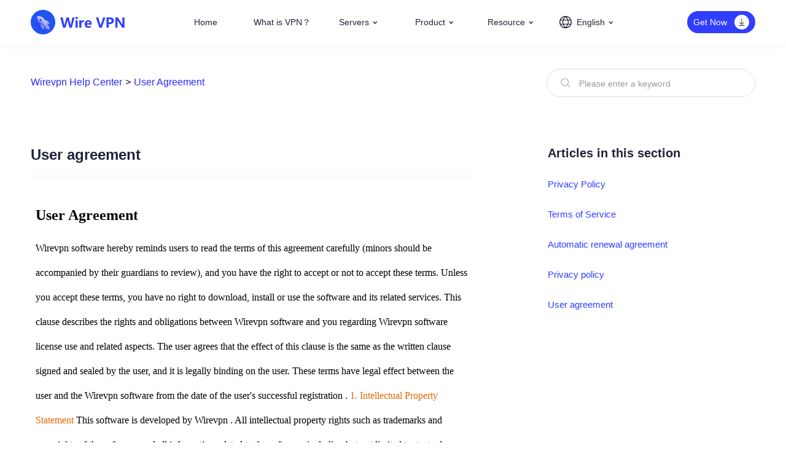

--- FILE ---
content_type: text/html; charset=utf-8
request_url: https://wirevpn.app/services
body_size: 30582
content:
<!doctype html>
<html data-n-head-ssr lang="en" data-n-head="%7B%22lang%22:%7B%22ssr%22:%22en%22%7D%7D">
  <head >
    <title>Terms of Service - The Safest VPN Service - Wire VPN</title><meta data-n-head="ssr" charset="utf-8"><meta data-n-head="ssr" name="viewport" content="width=device-width, initial-scale=1"><meta data-n-head="ssr" name="format-detection" content="telephone=no"><meta data-n-head="ssr" data-hid="keywords" name="keywords" content="vpn service,wire vpn,vpn"><meta data-n-head="ssr" data-hid="description" name="description" content="Explore the Safest VPN Service: Dive into Wire VPN&#x27;s Terms of Service for unparalleled security and protection in your online journey."><meta data-n-head="ssr" itemprop="name" content="Terms of Service - The Safest VPN Service - Wire VPN"><meta data-n-head="ssr" name="twitter:title" content="Terms of Service - The Safest VPN Service - Wire VPN"><meta data-n-head="ssr" name="og:title" content="Terms of Service - The Safest VPN Service - Wire VPN"><meta data-n-head="ssr" name="twitter:description" content="Explore the Safest VPN Service: Dive into Wire VPN&#x27;s Terms of Service for unparalleled security and protection in your online journey."><meta data-n-head="ssr" name="og:description" content="Explore the Safest VPN Service: Dive into Wire VPN&#x27;s Terms of Service for unparalleled security and protection in your online journey."><link data-n-head="ssr" rel="icon" type="image/x-icon" href="/favicon.ico"><link data-n-head="ssr" rel="alternate" hreflang="x-default" href="https://wirevpn.app/services"><link data-n-head="ssr" rel="canonical" href="https://wirevpn.app/services"><link data-n-head="ssr" rel="alternate" hreflang="en" href="https://wirevpn.app/services"><link data-n-head="ssr" rel="alternate" hreflang="zh" href="https://wirevpn.app/zh/services"><link data-n-head="ssr" rel="alternate" hreflang="id" href="https://wirevpn.app/id/services"><link data-n-head="ssr" rel="alternate" hreflang="vi" href="https://wirevpn.app/services"><link data-n-head="ssr" rel="alternate" hreflang="ms" href="https://wirevpn.app/ms/services"><link data-n-head="ssr" rel="alternate" hreflang="jv" href="https://wirevpn.app/jv/services"><link data-n-head="ssr" rel="alternate" hreflang="cs" href="https://wirevpn.app/cs/services"><link data-n-head="ssr" rel="alternate" hreflang="hi" href="https://wirevpn.app/services"><link data-n-head="ssr" rel="alternate" hreflang="es" href="https://wirevpn.app/es/services"><link data-n-head="ssr" rel="alternate" hreflang="fr" href="https://wirevpn.app/fr/services"><link data-n-head="ssr" rel="alternate" hreflang="de" href="https://wirevpn.app/de/services"><link data-n-head="ssr" rel="alternate" hreflang="it" href="https://wirevpn.app/it/services"><link data-n-head="ssr" rel="alternate" hreflang="hu" href="https://wirevpn.app/hu/services"><link data-n-head="ssr" rel="alternate" hreflang="nl" href="https://wirevpn.app/nl/services"><link data-n-head="ssr" rel="alternate" hreflang="pl" href="https://wirevpn.app/pl/services"><link data-n-head="ssr" rel="alternate" hreflang="pt" href="https://wirevpn.app/pt/services"><link data-n-head="ssr" rel="alternate" hreflang="ro" href="https://wirevpn.app/ro/services"><link data-n-head="ssr" rel="alternate" hreflang="th" href="https://wirevpn.app/th/services"><link data-n-head="ssr" rel="alternate" hreflang="tr" href="https://wirevpn.app/tr/services"><link data-n-head="ssr" rel="alternate" hreflang="el" href="https://wirevpn.app/el/services"><link data-n-head="ssr" rel="alternate" hreflang="uk" href="https://wirevpn.app/uk/services"><link data-n-head="ssr" rel="alternate" hreflang="ru" href="https://wirevpn.app/ru/services"><link data-n-head="ssr" rel="alternate" hreflang="ar" href="https://wirevpn.app/ar/services"><link data-n-head="ssr" rel="alternate" hreflang="ko" href="https://wirevpn.app/ko/services"><link data-n-head="ssr" rel="alternate" hreflang="ja" href="https://wirevpn.app/ja/services"><script data-n-head="ssr" src="/js/common.js"></script><link rel="preload" href="/_nuxt/0626b80.js" as="script"><link rel="preload" href="/_nuxt/4d11795.js" as="script"><link rel="preload" href="/_nuxt/b313a70.js" as="script"><link rel="preload" href="/_nuxt/27b69a9.js" as="script"><link rel="preload" href="/_nuxt/2789d0f.js" as="script"><link rel="preload" href="/_nuxt/0df4803.js" as="script"><style data-vue-ssr-id="2c18f19a:0 dbc481ae:0 1e150eb4:0 6439d180:0 7c72def4:0 4c9a2322:0 f702fd70:0">abbr,address,article,aside,audio,b,blockquote,body,canvas,caption,cite,code,dd,del,details,dfn,div,dl,dt,em,fieldset,figcaption,figure,footer,form,h1,h2,h3,h4,h5,h6,header,hgroup,html,i,iframe,img,ins,kbd,label,legend,li,mark,menu,nav,object,ol,p,pre,q,samp,section,small,span,strong,sub,summary,sup,table,tbody,td,tfoot,th,thead,time,tr,ul,var,video{margin:0;padding:0;border:0;outline:0;font-size:100%;font-style:normal;vertical-align:baseline;background:transparent}html{font-family:-apple-system,BlinkMacSystemFont,"Segoe UI",Roboto,"Helvetica Neue",Helvetica,"PingFang SC","Hiragino Sans GB","Microsoft YaHei",SimSun,sans-serif;overflow-y:scroll!important;font-size:13.33333vw}body{line-height:1;font-size:16px}@media screen and (min-width:768px){body{line-height:1;min-width:1200px}}:focus{outline:none}li,ul{list-style:none}a{margin:0;padding:0;border:0;font-size:100%;vertical-align:baseline;background:transparent;text-decoration:none;color:#333}ins{text-decoration:none}ins,mark{background-color:#ff9;color:#000}mark{font-style:italic;font-weight:700}del{text-decoration:line-through}abbr[title],dfn[title]{border-bottom:1px dotted #000;cursor:help}table{border-collapse:collapse;border-spacing:0}hr{display:block;height:1px;border:0;border-top:1px solid #ccc;margin:1em 0;padding:0}input,select{vertical-align:middle}.l{float:left}.r{float:right}.i-b{display:inline-block}.text{width:100%;white-space:nowrap;overflow:hidden;text-overflow:ellipsis}.w1200{width:1200px;margin:0 auto}.clearfix{*zoom:1}.clearfix:after,.clearfix:before{display:table;line-height:0;content:""}.clearfix:after{clear:both}::-webkit-input-placeholder{color:#999}:-moz-placeholder,::-moz-placeholder{color:#999}:-ms-input-placeholder{color:#999}button,input{border:none;outline:none;background:transparent}button{cursor:pointer}.w1440{width:1440px;margin:0 auto;position:relative}.w1440:before{content:"";display:table}.clear{clear:both}.body_fixed{overflow-y:hidden!important;height:100vh}.t-cascader__menu{width:340px!important}
.w1180{width:1180px;position:relative;margin:0 auto}.w1180:before{content:"";display:table-cell}.w1200{width:1200px;margin:0 auto;position:relative}.w1200:before{content:"";display:table-cell}.left{float:left}.right{float:right}.hide{display:none!important}h1,h2,h3,h4,h5,h6{font-weight:400}
.notify-btn[data-v-56ca3248]{position:relative;display:inline-block;padding:6px 10px;margin-bottom:0;font-size:14px;min-width:10px;text-align:center;white-space:nowrap;vertical-align:top;cursor:pointer;background-color:#f7f7f7;border:1px solid #dddee1;border-radius:4px;outline:0;-webkit-appearance:none}.notify-btn.active[data-v-56ca3248],.notify-btn[data-v-56ca3248]:active{color:inherit;background-color:#e3e3e3}.btn-default[data-v-56ca3248]{color:#fff;background-color:#f7f7f7;border:1px solid #eaeaea;color:#000}.btn-default.active[data-v-56ca3248],.btn-default.hover[data-v-56ca3248],.btn-default[data-v-56ca3248]:active,.btn-default[data-v-56ca3248]:hover{color:#fff;background-color:#e3e3e3}.btn-default[data-v-56ca3248]:hover{color:#000}.notify-btn-primary[data-v-56ca3248]{color:#fff;background-color:#20a0ff;border:1px solid #0695ff}.notify-btn-primary.active[data-v-56ca3248],.notify-btn-primary.hover[data-v-56ca3248],.notify-btn-primary[data-v-56ca3248]:active,.notify-btn-primary[data-v-56ca3248]:hover{color:#fff;background-color:#008df6}.notify-btn-success[data-v-56ca3248]{color:#fff;background-color:#449d44;border:1px solid #3c8b3c}.notify-btn-success.active[data-v-56ca3248],.notify-btn-success.hover[data-v-56ca3248],.notify-btn-success[data-v-56ca3248]:active,.notify-btn-success[data-v-56ca3248]:hover{color:#fff;background-color:#388138}.notify-btn-info[data-v-56ca3248]{color:#fff;background-color:#31b0d5;border:1px solid #28a1c4}.notify-btn-info.active[data-v-56ca3248],.notify-btn-info.hover[data-v-56ca3248],.notify-btn-info[data-v-56ca3248]:active,.notify-btn-info[data-v-56ca3248]:hover{color:#fff;background-color:#2597b8}.notify-btn-warning[data-v-56ca3248]{color:#fff;background-color:#ec971f;border:1px solid #df8a13}.notify-btn-warning.active[data-v-56ca3248],.notify-btn-warning.hover[data-v-56ca3248],.notify-btn-warning[data-v-56ca3248]:active,.notify-btn-warning[data-v-56ca3248]:hover{color:#fff;background-color:#d18112}.notify-btn-danger[data-v-56ca3248]{color:#fff;background-color:#d9534f;border:1px solid #d43f3a}.notify-btn-danger.active[data-v-56ca3248],.notify-btn-danger.hover[data-v-56ca3248],.notify-btn-danger[data-v-56ca3248]:active,.notify-btn-danger[data-v-56ca3248]:hover{color:#fff;background-color:#d2322d}.btn-small[data-v-56ca3248]{font-size:12px;min-width:31px;min-height:14px;padding:6px 9px}.vl-input[data-v-6c69dd9a]{height:35px;line-height:35px;padding:0 15px}.vl-input[data-v-6c69dd9a],.vl-textarea[data-v-6c69dd9a]{width:100%;background-color:#fff;background-image:none;border-radius:4px;border:1px solid #dcdfe6;color:#606266;display:inline-block;-webkit-transition:border-color .2s cubic-bezier(.645,.045,.355,1);transition:border-color .2s cubic-bezier(.645,.045,.355,1);-webkit-box-sizing:border-box;box-sizing:border-box}.vl-textarea[data-v-6c69dd9a]{line-height:22px;padding:10px;word-break:break-all;height:calc(100% - 70px)}.prompt-btn[data-v-6c69dd9a]{margin-top:30px;text-align:right}.prompt-btn button[data-v-6c69dd9a]{margin-right:20px}@font-face{font-family:vlayer;src:url([data-uri]);src:url([data-uri]#iefix) format("embedded-opentype"),url("[data-uri]") format("woff2"),url([data-uri]) format("woff"),url([data-uri]) format("truetype"),url(/_nuxt/img/iconfont.a3512340.29e6bd4.svg#vlayer) format("svg")}.vlayer{font-family:vlayer!important;font-size:16px;font-style:normal;-webkit-font-smoothing:antialiased;-moz-osx-font-smoothing:grayscale}.vlicon-wenti:before{content:"\e617"}.vlicon-error:before{content:"\e67a"}.vlicon-success:before{content:"\e62a"}.vlicon-mini:before{content:"\e664"}.vlicon-warning:before{content:"\e605"}.vlicon-huanyuan:before{content:"\e658"}.vlicon-max:before{content:"\e70e"}[class^=vl-notify]{-webkit-box-sizing:border-box;box-sizing:border-box;padding:0;margin:0;outline:none;-webkit-font-smoothing:antialiased;-moz-osx-font-smoothing:grayscale}@-webkit-keyframes fadein{0%{opacity:0;-webkit-transform:scale(.5) translate(-100%,-100%);transform:scale(.5) translate(-100%,-100%)}to{opacity:1;-webkit-transform:scale(1) translate(-50%,-50%);transform:scale(1) translate(-50%,-50%)}}@keyframes fadein{0%{opacity:0;-webkit-transform:scale(.5) translate(-100%,-100%);transform:scale(.5) translate(-100%,-100%)}to{opacity:1;-webkit-transform:scale(1) translate(-50%,-50%);transform:scale(1) translate(-50%,-50%)}}.vl-html-scrollbar-hidden{overflow-y:hidden!important}.vl-notify{position:fixed;z-index:1000;-webkit-box-sizing:border-box;box-sizing:border-box}.vl-notify,.vl-notify.vl-notify-msg-p{left:50%;top:50%;-webkit-transform:perspective(1px) translate(-50%,-50%);transform:perspective(1px) translate(-50%,-50%);-ms-transform:perspective(1px) translate(-50%,-50%)}.vl-notify.vl-notify-msg-p{display:inline;height:0;background-color:rgba(0,0,0,.6)}.vl-notify.vl-notify-tips-p{display:inline;height:0;top:0;left:0;position:absolute}.vl-notify.vl-notify-main{min-width:250px;max-width:1500px;min-height:100px;background-color:#fff;border:1px solid #eee;-webkit-box-shadow:1px 1px 15px rgba(0,0,0,.3);box-shadow:1px 1px 15px rgba(0,0,0,.3);border-radius:2px;padding-bottom:5px}.vl-notify .vl-notify-content{min-height:65px;padding:20px;max-height:calc(100% - 42px)}.vl-notify .vl-notify-content iframe{width:100%;height:100%;border:none;overflow:none}.vl-notify .vl-notify-btns{text-align:right;padding:0 8px 0 0}.vl-notify.vl-notify-alert{-webkit-animation:fadein .3s;animation:fadein .3s;max-width:500px}.vl-notify.vl-notify-alert h2.vl-notice-title{-webkit-box-sizing:border-box;box-sizing:border-box;width:100%;height:42px;line-height:43px;background-color:#f8f8f8;border-bottom:1px solid #eee;font-size:14px;padding-left:15px;cursor:move;-moz-user-select:-moz-none;-webkit-user-select:none;margin:0;display:-webkit-box;display:-ms-flexbox;display:flex;position:relative;z-index:100000;word-break:keep-all;overflow:hidden}.vl-notify.vl-notify-alert h2.vl-notice-title .lv-title{text-overflow:ellipsis;-webkit-box-flex:1;-ms-flex:1;flex:1;height:100%}.vl-notify.vl-notify-alert h2.vl-notice-title .icon-remove{position:absolute;right:10px;font-size:14px;text-shadow:0 1px 0 hsla(0,0%,100%,.5);top:0;font-weight:400;cursor:pointer;color:#333;font-style:normal}.vl-notify.vl-notify-alert h2.vl-notice-title .icon-remove:before{content:"\2716"}.vl-notify.vl-notify-alert h2.vl-notice-title .lv-icon-maxmini{min-width:10px;font-size:14px;text-shadow:0 1px 0 hsla(0,0%,100%,.5);font-weight:400;cursor:pointer;color:#333;font-style:normal;margin-right:25px}.vl-notify.vl-notify-alert h2.vl-notice-title .lv-icon-maxmini i{margin:0 3px;font-size:14px;text-shadow:0 1px 0 hsla(0,0%,100%,.5);font-weight:400;cursor:pointer;color:#333;font-style:normal}.vl-notify.vl-notify-alert .vl-notify-content{display:-webkit-box;display:-ms-flexbox;display:flex}.vl-notify.vl-notify-alert .vl-notify-content .vl-notify-content-div{margin-left:10px;-webkit-box-flex:1;-ms-flex:1;flex:1}.vl-notify.vl-notify-iframe{max-width:2000px}.vl-notify.vl-notify-iframe .vl-notify-content{padding:0}.vl-notify.vl-notify-loading{-webkit-animation:fadein .2s;animation:fadein .2s;display:inline-block;left:50%;top:50%;-webkit-transform:translate(-50%,-50%);transform:translate(-50%,-50%);-ms-transform:translate(-50%,-50%);min-width:50px;min-height:50px;display:none}.vl-notify.vl-notify-loading:last-child{display:inline-block!important}@-webkit-keyframes loading{0%{-webkit-transform:rotate(0deg);transform:rotate(0deg)}to{-webkit-transform:rotate(1turn);transform:rotate(1turn)}}@keyframes loading{0%{-webkit-transform:rotate(0deg);transform:rotate(0deg)}to{-webkit-transform:rotate(1turn);transform:rotate(1turn)}}.vl-notify.vl-notify-loading span{display:inline-block;width:30px;height:30px;border-right:2px solid #f3f3f3;border-top:2px solid #f3f3f3;border-color:#999 #999 #f3f3f3 #f3f3f3;border-style:solid;border-width:2px;border-radius:50%;-webkit-animation:loading 1s linear infinite;animation:loading 1s linear infinite}.vl-notify.vl-notify-msg{-webkit-animation:fadein .2s;animation:fadein .2s;min-width:50px;display:inline;min-height:44px;font-size:14px;left:50%;top:50%;-webkit-transform:translate(-50%,-50%);transform:translate(-50%,-50%);-ms-transform:translate(-50%,-50%);background-color:rgba(0,0,0,.6);color:#fff;padding:12px 25px;text-align:center;border-radius:5px}.vl-notify.vl-notify-msg.vl-notify-loading{min-height:50px}.vl-notify.vl-notify-msg.vl-notify-loading span{width:20px;height:20px;vertical-align:middle;margin-right:7px}.vl-notify.vl-notify-msg.vl-notify-loading i{font-style:normal;font-size:14px}.vl-notify.vl-notify-tips{min-width:50px;max-width:400px;display:inline;min-height:32px;position:absolute;left:-50%;background-color:#303133;color:#fff;padding:6px 12px;border-radius:5px;-webkit-transform:none;transform:none}.vl-notify.vl-notify-tips:after{content:" ";border:10px solid #303133;position:absolute;display:inline-block}.vl-notify.vl-notify-tips-0:after{border-bottom-color:transparent!important;left:15px;bottom:-8px}.vl-notify.vl-notify-tips-0:after,.vl-notify.vl-notify-tips-1:after{border-top-color:transparent!important;border-right-color:transparent!important}.vl-notify.vl-notify-tips-1:after{border-left-color:transparent!important;left:-8px;top:0}.vl-notify.vl-notify-tips-2:after{border-top-color:transparent!important;border-left-color:transparent!important;border-bottom-color:transparent!important;left:15px;top:-8px}.vl-notify.vl-notify-tips-3{max-width:300px}.vl-notify.vl-notify-tips-3:after{border-top-color:transparent!important;border-left-color:transparent!important;border-right-color:transparent!important;right:-8px;top:0}.vl-notify .vl-drag-resize{display:inline-block;width:17px;height:17px;position:absolute;right:0;bottom:0;z-index:100000;cursor:nw-resize;background:url("data:image/svg+xml;charset=utf-8,%3Csvg viewBox='0 0 1024 1024' xmlns='http://www.w3.org/2000/svg' width='17' height='17'%3E%3Cpath d='M765.558 510.004a93.65 93.65 0 10191.665 0 93.65 93.65 0 10-191.665 0zm0 311.456a93.65 93.65 0 10191.665 0 93.65 93.65 0 10-191.665 0zm-343.401 0a93.65 93.65 0 10191.665 0 93.65 93.65 0 10-191.665 0zm0-311.456a93.65 93.65 0 10191.665 0 93.65 93.65 0 10-191.665 0zM765.558 202.54a93.65 93.65 0 10191.665 0 93.65 93.65 0 10-191.665 0zM66.777 821.46a93.65 93.65 0 10191.665 0 93.65 93.65 0 10-191.665 0z' fill='%23BFBFBF'/%3E%3C/svg%3E") no-repeat 50%}.vl-notify-mask{background-color:#ccc;opacity:.4;position:fixed;top:0;left:0;width:100%;height:100%}
.nuxt-progress{position:fixed;top:0;left:0;right:0;height:2px;width:0;opacity:1;transition:width .1s,opacity .4s;background-color:#000;z-index:999999}.nuxt-progress.nuxt-progress-notransition{transition:none}.nuxt-progress-failed{background-color:red}
@media screen and (max-width:768px){.w1180[data-v-1b5d8562]{margin:0}.w1180[data-v-1b5d8562],img[data-v-1b5d8562]{width:100%}.page .top .bar[data-v-1b5d8562]{font-size:.2rem;color:#2b29fe;line-height:.26rem;margin:.6rem .35rem 0;width:6.8rem}.page .top .bar a[data-v-1b5d8562]{color:#2b29fe}.page .top .bar span[data-v-1b5d8562]{color:#595967}.page .top .search[data-v-1b5d8562]{width:6.8rem;height:.72rem;background:#fff;border-radius:.36rem;border:1px solid #c8c8cf;margin:.5rem auto 0}.page .top .search img[data-v-1b5d8562]{width:.3rem;height:.3rem;float:left;margin-top:.21rem;margin-left:.3rem}.page .top .search input[data-v-1b5d8562]{float:left;height:.72rem;line-height:.72rem;width:5.8rem;margin-left:.16rem}.page .faq .title[data-v-1b5d8562]{height:.42rem;line-height:.42rem;font-size:.32rem;font-weight:700;margin:.6rem .35rem 0;color:#21223a}.page .faq .subtitle[data-v-1b5d8562]{width:6.8rem;line-height:.34rem;font-size:.2rem;color:#595967;margin:.2rem .35rem 0}.page .faq .list[data-v-1b5d8562]{margin-top:.2rem;margin-bottom:.9rem}.page .faq .list .item[data-v-1b5d8562]{width:6.8rem;margin:0 auto;border-bottom:1px solid #f0f0f5;color:#21223a;height:.89rem;line-height:.89rem;font-size:.2rem}.page .faq .list .item i[data-v-1b5d8562]{width:.2rem;height:.2rem;display:block;float:left;background:url([data-uri]) no-repeat 50%;background-size:100% 100%;margin-top:.34rem;margin-right:.17rem}.page .search-box .title[data-v-1b5d8562]{height:.42rem;line-height:.42rem;font-size:.32rem;font-weight:700;margin:.6rem .35rem 0;color:#21223a}.page .search-box .subtitle[data-v-1b5d8562]{width:6.8rem;line-height:.34rem;font-size:.2rem;color:#595967;margin:.2rem .35rem 0}.page .search-box .list[data-v-1b5d8562]{margin-top:.2rem;margin-bottom:.9rem}.page .search-box .list .item[data-v-1b5d8562]{width:6.8rem;margin:0 auto;border-bottom:1px solid #f0f0f5;color:#21223a;height:.89rem;line-height:.89rem;font-size:.2rem}.page .article .box .title[data-v-1b5d8562]{font-weight:700;font-size:.32rem;line-height:.48rem;margin:.57rem auto .4rem}.page .article .box .box-content[data-v-1b5d8562],.page .article .box .title[data-v-1b5d8562]{width:6.8rem;border-bottom:1px solid #f0f0f5;padding-bottom:.2rem}.page .article .box .box-content[data-v-1b5d8562]{margin:0 auto;font-size:.2rem;line-height:.34rem;color:#484859}.page .article .box .helpful[data-v-1b5d8562]{width:6.8rem;height:3rem;background:#fafaff;border-radius:.12rem;margin:.6rem auto 0;overflow:hidden;position:relative}.page .article .box .helpful .t[data-v-1b5d8562]{font-size:.31rem;height:.41rem;line-height:.41rem;color:#21223a;text-align:center;margin-top:.5rem;width:100%;display:block}.page .article .box .helpful .btn[data-v-1b5d8562]{width:1.6rem;height:.48rem;border-radius:.04rem;border:1px solid #2b29fe;text-align:center;line-height:.48rem;color:#2b29fe;font-size:.2rem;display:block}.page .article .box .helpful .btn.yes[data-v-1b5d8562]{position:absolute;left:1.7rem;top:1.3rem}.page .article .box .helpful .btn.no[data-v-1b5d8562]{position:absolute;left:3.5rem;top:1.3rem}.page .article .box .helpful .right .email[data-v-1b5d8562]{font-size:.2rem;color:#484859;height:.32rem;line-height:.32rem;position:absolute;left:2.27rem;top:2.19rem}.page .article .box .helpful .right .email img[data-v-1b5d8562]{width:.32rem;height:.32rem;vertical-align:-20%;margin-right:.14rem}.page .article .box .helpful .right .chat[data-v-1b5d8562]{font-size:.2rem;color:#484859;height:.32rem;line-height:.32rem;position:absolute;left:3.64rem;top:2.19rem}.page .article .box .helpful .right .chat img[data-v-1b5d8562]{width:.32rem;height:.32rem;vertical-align:-20%;margin-right:.14rem}.page .article .rec[data-v-1b5d8562]{margin:.27rem .35rem .38rem}.page .article .rec .title[data-v-1b5d8562]{color:#21223a;font-weight:700;font-size:.32rem;height:.42rem;line-height:.42rem}.page .article .rec .list[data-v-1b5d8562]{margin-top:.38rem}.page .article .rec .list .item[data-v-1b5d8562]{font-size:.2rem;height:.28rem;line-height:.28rem;color:#313eff;margin-bottom:.26rem}}@media screen and (min-width:769px){.page .top[data-v-1b5d8562]{margin-top:40px}.page .top .bar[data-v-1b5d8562]{height:44px;line-height:44px;font-size:16px;display:inline-block}.page .top .bar a[data-v-1b5d8562]{color:#2b29fe}.page .top .bar span[data-v-1b5d8562]{margin:0 5px}.page .top .search[data-v-1b5d8562]{width:338px;height:44px;background:#fff;border-radius:25px;border:1px solid #e0e0e3;float:right}.page .top .search img[data-v-1b5d8562]{margin:12px 10px 12px 20px;float:left;width:20px}.page .top .search input[data-v-1b5d8562]{width:270px;height:44px;line-height:44px;border:none;outline:none;font-size:14px}.page .faq .w600[data-v-1b5d8562]{margin:0 auto;width:600px}.page .faq .title[data-v-1b5d8562]{font-size:24px;font-weight:700;color:#21223a;line-height:31px;margin-top:49px}.page .faq .subtitle[data-v-1b5d8562]{height:21px;font-size:16px;color:#595967;line-height:21px;margin-top:20px;margin-bottom:10px}.page .faq .list[data-v-1b5d8562]{margin-top:28px;margin-bottom:90px}.page .faq .list .item[data-v-1b5d8562]{height:45px;line-height:45px;border-bottom:1px solid #f0f0f5;font-size:16px;color:#21223a;margin-bottom:28px;cursor:pointer}.page .faq .list .item i[data-v-1b5d8562]{float:left;background:url([data-uri]) no-repeat 50%;background-size:100% 100%;width:14px;height:14px;margin-top:17px;margin-right:13px}.page .faq .more[data-v-1b5d8562]{width:121px;height:20px;font-size:15px;color:#313eff;line-height:20px;text-decoration:underline;margin-bottom:90px}.page .article[data-v-1b5d8562]{width:1180px;margin:80px auto;display:flex;justify-content:space-between}.page .article .box[data-v-1b5d8562]{width:720px}.page .article .box .title[data-v-1b5d8562]{font-size:24px;font-weight:700;color:#21223a;line-height:31px;margin-bottom:19px}.page .article .box .box-content[data-v-1b5d8562]{width:720px;font-size:16px;color:#484859;line-height:28px;padding:30px 0;border-bottom:1px solid #f0f0f5;border-top:1px solid #f0f0f5}.page .article .box .helpful[data-v-1b5d8562]{width:720px;height:80px;background:#f8f8ff;border-radius:6px;line-height:80px}.page .article .box .helpful .t[data-v-1b5d8562]{float:left;margin-left:24px;font-size:16px;color:#21223a;margin-right:31px}.page .article .box .helpful .btn[data-v-1b5d8562]{float:left;margin-right:12px;width:54px;height:30px;line-height:30px;text-align:center;border-radius:4px;border:1px solid #2b29fe;font-size:16px;color:#2b29fe;margin-top:25px;cursor:pointer}.page .article .box .helpful .right img[data-v-1b5d8562]{vertical-align:middle;margin-right:8px;width:24px}.page .article .box .helpful .right .chat[data-v-1b5d8562]{cursor:pointer;margin-right:31px}.page .article .box .helpful .right .email[data-v-1b5d8562]{cursor:pointer;margin-right:18px}.page .article .rec[data-v-1b5d8562]{width:338px}.page .article .rec .title[data-v-1b5d8562]{font-size:20px;font-weight:700;color:#21223a;line-height:26px;margin-bottom:24px}.page .article .rec .list .item[data-v-1b5d8562]{font-size:15px;color:#313eff;line-height:28px;margin-bottom:21px;cursor:pointer}.page .search-box[data-v-1b5d8562]{width:780px;margin:0 auto 90px}.page .search-box .title[data-v-1b5d8562]{font-size:24px;font-weight:700;color:#21223a;line-height:31px;margin-top:48px}.page .search-box .list[data-v-1b5d8562]{margin-top:46px}.page .search-box .list .item[data-v-1b5d8562]{margin-bottom:42px;cursor:pointer}.page .search-box .list .item .t1[data-v-1b5d8562]{font-size:18px;font-weight:700;color:#313eff;line-height:24px}.page .search-box .list .item .t2[data-v-1b5d8562]{font-size:16px;color:#21223a;line-height:21px;margin-top:16px}}
@media screen and (max-width:768px){.w1180[data-v-03c220d2]{margin:0}.w1180[data-v-03c220d2],img[data-v-03c220d2]{width:100%}.navigation[data-v-03c220d2]{width:100%;height:.9rem;font-size:.24rem;position:relative;z-index:100}.navigation .logo[data-v-03c220d2]{background:url(/_nuxt/img/logo.8e04ac0.png) no-repeat 50%;background-size:100% 100%;width:1.55rem;height:.4rem;margin-top:.25rem;margin-left:.35rem;float:left}.navigation .logo.white[data-v-03c220d2]{background:url(/_nuxt/img/logo_white.c45c34a.png) no-repeat 50%;background-size:100% 100%}.navigation .go-country[data-v-03c220d2]{display:inline-block;float:right;height:.24rem;font-size:.18rem;font-family:MicrosoftYaHei;color:#21223a;line-height:.24rem;margin-right:.28rem;margin-top:.33rem}.navigation .go-country.white[data-v-03c220d2]{color:#fff}.navigation .go-country.white .img[data-v-03c220d2]{background:url(/_nuxt/img/lan_w.1b235b3.png) no-repeat 50%;background-size:100% 100%}.navigation .go-country .img[data-v-03c220d2]{width:.24rem;height:.24rem;background:url(/_nuxt/img/lan.2377c40.png) no-repeat 50%;background-size:100% 100%;display:inline-block;float:left;margin-right:.12rem}.navigation .mobile-country[data-v-03c220d2]{position:fixed;width:100%;height:100%;background:rgba(0,0,0,.5);top:0}.navigation .mobile-country .close[data-v-03c220d2]{width:.22rem;height:.22rem;background:url([data-uri]) no-repeat 50%;background-size:100% 100%;position:absolute;top:.25rem;right:.4rem;z-index:1}.navigation .mobile-country .nav[data-v-03c220d2]{width:4.7rem;height:100%;overflow-y:scroll;background:#171921;position:absolute;top:0;right:0;z-index:0}.navigation .mobile-country .nav li[data-v-03c220d2]{height:.8rem;line-height:.8rem;padding-left:.48rem;font-size:.22rem;color:#fff}.navigation .mobile-country .nav li[data-v-03c220d2]:first-child{margin-top:.9rem}.navigation .menu-btn[data-v-03c220d2]{background:url([data-uri]) no-repeat 50%;background-size:100% 100%;width:.26rem;height:.25rem;float:right;margin-top:.33rem;margin-right:.35rem}.navigation .menu-btn.white[data-v-03c220d2]{background:url([data-uri]) no-repeat 50%;background-size:100% 100%}.navigation .menu[data-v-03c220d2]{display:none;position:fixed;top:0;left:3rem;width:4.5rem;height:100%;background:#161522;z-index:100;padding-top:1.41rem}.navigation .menu.show[data-v-03c220d2]{display:block}.navigation .menu .sub-menu[data-v-03c220d2]{font-size:.26rem;color:#fff;margin:0 .35rem;line-height:.9rem}.navigation .menu .sub-menu .lit[data-v-03c220d2]{background:url([data-uri]) no-repeat 50%;background-size:100% 100%;width:.18rem;height:.18rem;float:right;display:block;margin-top:.36rem;transition:all .2s linear 0s}.navigation .menu .sub-menu .lit.trans[data-v-03c220d2]{transform:rotate(90deg)}.navigation .menu .sub-menu .sub-nav[data-v-03c220d2]{background:#1d1e2f;margin:0 -.35rem}.navigation .menu .sub-menu .sub-nav .nav[data-v-03c220d2]{margin-left:.35rem;padding:.15rem 0}.navigation .menu .sub-menu .sub-nav .nav li[data-v-03c220d2]{font-size:.2rem;color:hsla(0,0%,100%,.8);line-height:.56rem}.navigation .menu .close[data-v-03c220d2]{background:url([data-uri]) no-repeat 50%;background-size:100% 100%;width:.22rem;height:.22rem;position:absolute;top:.34rem;right:.4rem}.navigation .go-product[data-v-03c220d2]{display:none}}@media screen and (min-width:769px){.navigation[data-v-03c220d2]{width:100%;height:72px;background:transparent;color:#21223a;position:relative;z-index:100}.navigation.opaque[data-v-03c220d2]{background:#fff;box-shadow:0 1px 18px 0 rgba(0,0,0,.04)}.navigation .logo[data-v-03c220d2]{background:url(/_nuxt/img/logo.8e04ac0.png) no-repeat 50%;background-size:100% 100%;width:155px;height:40px;display:inline-block;margin-top:16px;float:left}.navigation .logo.white[data-v-03c220d2]{background:url(/_nuxt/img/logo_white.c45c34a.png) no-repeat 50%;background-size:100% 100%}.navigation .menu[data-v-03c220d2]{height:72px;line-height:72px;margin-left:70px;display:inline-block}.navigation .menu.white[data-v-03c220d2]{color:#fff}.navigation .menu.white .sub-menu .lit[data-v-03c220d2]{background:url([data-uri]) no-repeat 50%;background-size:100% 100%}.navigation .menu.white .sub-menu .country[data-v-03c220d2]{background:url(/_nuxt/img/lan_w.1b235b3.png) no-repeat 50%;background-size:100% 100%}.navigation .menu .sub-menu[data-v-03c220d2]{display:inline-block;width:120px;text-align:center;cursor:pointer;position:relative;font-size:14px;white-space:nowrap;text-overflow:ellipsis;-o-text-overflow:ellipsis}.navigation .menu .sub-menu .lit[data-v-03c220d2]{display:inline-block;background:url([data-uri]) no-repeat 50%;background-size:100% 100%;width:8px;height:8px;vertical-align:middle;margin-left:6px;transition:all .2s linear 0s}.navigation .menu .sub-menu .country[data-v-03c220d2]{display:inline-block;background:url(/_nuxt/img/lan.2377c40.png) no-repeat 50%;background-size:100% 100%;width:20px;height:20px;vertical-align:-5px;margin-right:8px}.navigation .menu .sub-menu .server-list[data-v-03c220d2]{display:none;position:absolute;width:273px;background:#fff;box-shadow:0 0 24px 0 rgba(223,225,255,.3);border-radius:7px;left:50%;margin-left:-136px;overflow:hidden;top:72px;text-align:left;cursor:default}.navigation .menu .sub-menu .server-list .title[data-v-03c220d2]{height:19px;font-size:14px;font-weight:700;color:#393a4d;line-height:19px;margin-top:22px;margin-left:24px}.navigation .menu .sub-menu .server-list .line[data-v-03c220d2]{width:220px;margin-left:24px;height:1px;margin-top:8px;background:#f0f0f2}.navigation .menu .sub-menu .server-list .list[data-v-03c220d2]{display:flex;width:220px;flex-wrap:wrap;margin:0 auto}.navigation .menu .sub-menu .server-list .list .item[data-v-03c220d2]{width:50%;height:17px;font-size:13px;color:#393a4d;line-height:17px;margin-top:12px}.navigation .menu .sub-menu .server-list .list .item[data-v-03c220d2]:hover{color:#313eff}.navigation .menu .sub-menu .server-list .more[data-v-03c220d2]{width:60px;height:19px;font-size:14px;font-weight:700;color:#313eff;line-height:19px;margin-left:24px;margin-top:20px;margin-bottom:21px;text-decoration:underline;cursor:pointer}.navigation .menu .sub-menu .sub-nav[data-v-03c220d2]{display:none;position:absolute;width:168px;background:#fff;box-shadow:0 0 24px 0 rgba(223,225,255,.3);border-radius:7px;left:50%;margin-left:-84px;overflow:hidden;top:72px;text-align:left}.navigation .menu .sub-menu .sub-nav .nav[data-v-03c220d2]{margin:12px 0 12px 19px;font-size:14px;color:#393a4d;max-height:330px;overflow-y:scroll;overflow-x:hidden;white-space:nowrap;text-overflow:ellipsis;-o-text-overflow:ellipsis}.navigation .menu .sub-menu .sub-nav .nav[data-v-03c220d2]::-webkit-scrollbar-track-piece{background-color:#eceef0}.navigation .menu .sub-menu .sub-nav .nav[data-v-03c220d2]::-webkit-scrollbar{width:3px;height:10px}.navigation .menu .sub-menu .sub-nav .nav[data-v-03c220d2]::-webkit-scrollbar-thumb{background-color:#dee0ff;background-clip:padding-box;min-height:10px}.navigation .menu .sub-menu .sub-nav .nav[data-v-03c220d2]::-webkit-scrollbar-thumb:hover{background-color:#d1d6dc}.navigation .menu .sub-menu .sub-nav .nav li[data-v-03c220d2]{height:40px;line-height:40px}.navigation .menu .sub-menu .sub-nav .nav li .hot[data-v-03c220d2]{background:url(/_nuxt/img/hot.3a8df34.png) no-repeat 50%;background-size:100% 100%;width:32px;height:14px;display:inline-block;vertical-align:0;margin-left:10px}.navigation .menu .sub-menu .sub-nav .nav li[data-v-03c220d2]:hover,.navigation .menu .sub-menu[data-v-03c220d2]:hover{color:#313eff}.navigation .menu .sub-menu:hover .lit[data-v-03c220d2]{background:url([data-uri]) no-repeat 50%;background-size:100% 100%;transform:rotate(180deg)}.navigation .menu .sub-menu:hover .country[data-v-03c220d2]{background:url(/_nuxt/img/lan_b.4a146bb.png) no-repeat 50%;background-size:100% 100%}.navigation .menu .sub-menu:hover .server-list[data-v-03c220d2],.navigation .menu .sub-menu:hover .sub-nav[data-v-03c220d2]{display:block}.navigation .go-product[data-v-03c220d2]{display:inline-block;padding:0 10px;height:36px;background:#313eff;border-radius:18px;float:right;margin-top:18px;color:#fff;line-height:36px;text-align:center;cursor:pointer;font-size:14px}.navigation .go-product[data-v-03c220d2]:hover{background:#5b65ff}.navigation .go-product .lit-down[data-v-03c220d2]{display:inline-block;background:url([data-uri]) no-repeat 50%;background-size:100% 100%;width:24px;height:24px;vertical-align:-20%;margin-left:12px}}
@media screen and (max-width:768px){.w1180[data-v-777e4f90]{margin:0}.footer[data-v-777e4f90],.w1180[data-v-777e4f90],img[data-v-777e4f90]{width:100%}.footer[data-v-777e4f90]{background:#10112c;color:hsla(0,0%,100%,.6);overflow:hidden}.footer .list[data-v-777e4f90]{margin-top:.53rem;display:flex;flex-wrap:wrap}.footer .list .item[data-v-777e4f90]{min-width:40%;margin-left:.3rem}.footer .list .item .title[data-v-777e4f90]{font-size:.24rem;line-height:.31rem;height:.31rem;color:rgba(238,237,243,.89);margin-bottom:.29rem}.footer .list .item .info[data-v-777e4f90]{font-size:.22rem;line-height:.46rem;color:hsla(0,0%,100%,.6)}.footer .list .item .info img[data-v-777e4f90]{vertical-align:-5%;width:.25rem;margin-right:.13rem}.footer .company[data-v-777e4f90]{width:6.8rem;margin:.6rem auto 0;height:1.04rem;line-height:1.04rem;border-top:1px solid hsla(0,0%,100%,.06);font-size:.18rem;color:hsla(0,0%,100%,.3)}}@media screen and (min-width:769px){.footer[data-v-777e4f90]{width:100%;overflow:hidden;background:#10112c;color:hsla(0,0%,100%,.6);position:relative}.footer .list[data-v-777e4f90]{display:flex;justify-content:space-between;margin-top:50px}.footer .list .title[data-v-777e4f90]{font-size:17px;color:rgba(238,237,243,.89);line-height:22px;height:22px;margin-bottom:19px}.footer .list .info[data-v-777e4f90]{line-height:34px;width:240px;height:34px;cursor:pointer;font-size:15px;color:hsla(0,0%,100%,.6);display:flex;vertical-align:middle}.footer .list .info[data-v-777e4f90]:hover{color:#313eff}.footer .list .info img[data-v-777e4f90]{margin-right:10px;width:17px;height:16px}.footer .list .info span[data-v-777e4f90]{width:220px;line-height:22px}.footer .company[data-v-777e4f90]{width:100%;border-top:1px solid hsla(0,0%,100%,.06);color:hsla(0,0%,100%,.3);font-size:14px;text-align:center;margin:40px auto 0;padding:15px 0;line-height:25px}}</style>
  </head>
  <body >
    <div data-server-rendered="true" id="__nuxt"><!----><div id="__layout"><div id="app" class="default" data-v-7dcfca02><div class="page" data-v-1b5d8562 data-v-7dcfca02><div class="navigation opaque" data-v-03c220d2 data-v-1b5d8562><div class="w1180" data-v-03c220d2><a href="/" class="nuxt-link-active" data-v-03c220d2><div class="logo" data-v-03c220d2></div></a> <div class="menu-btn" data-v-03c220d2></div> <ul class="menu" data-v-03c220d2><li class="close" data-v-03c220d2></li> <li class="sub-menu" data-v-03c220d2>
        Home
      </li> <li class="sub-menu" data-v-03c220d2>
        What is VPN？
      </li> <li class="sub-menu" data-v-03c220d2><span data-v-03c220d2>Servers<i class="lit" data-v-03c220d2></i></span> <div class="server-list" data-v-03c220d2><div class="title" data-v-03c220d2>BEST VPN FOR</div> <div class="line" data-v-03c220d2></div> <div class="list" data-v-03c220d2><div class="item" data-v-03c220d2>United States</div> <div class="item" data-v-03c220d2>London</div> <div class="item" data-v-03c220d2>Germany</div> <div class="item" data-v-03c220d2>France</div> <div class="item" data-v-03c220d2>Canada</div> <div class="item" data-v-03c220d2>Japan</div> <div class="item" data-v-03c220d2>Singapore</div> <div class="item" data-v-03c220d2>Australia</div></div> <div class="more" data-v-03c220d2>See All</div></div></li> <li class="sub-menu" data-v-03c220d2>
        Product<i class="lit" data-v-03c220d2></i> <div class="sub-nav hide" data-v-03c220d2><ul class="nav" data-v-03c220d2><li data-v-03c220d2>Windows VPN<i class="hot" data-v-03c220d2></i></li> <li data-v-03c220d2>iOS VPN</li> <li data-v-03c220d2>Android VPN</li></ul></div></li> <li class="sub-menu" data-v-03c220d2>
        Resource<i class="lit" data-v-03c220d2></i> <div class="sub-nav hide" data-v-03c220d2><ul class="nav" data-v-03c220d2><li data-v-03c220d2>Help</li> <li data-v-03c220d2>Blog</li></ul></div></li> <li class="sub-menu" style="display:none;" data-v-03c220d2><i class="country" data-v-03c220d2></i>English<i class="lit" data-v-03c220d2></i> <div class="sub-nav hide" data-v-03c220d2><ul class="nav" data-v-03c220d2><li data-v-03c220d2>English</li><li data-v-03c220d2>简体中文</li><li data-v-03c220d2>Bahasa Indonesia</li><li data-v-03c220d2>Tiếng Việt</li><li data-v-03c220d2>Bahasa Malaysia</li><li data-v-03c220d2>Basa Jawa</li><li data-v-03c220d2>Čeština</li><li data-v-03c220d2>English - India</li><li data-v-03c220d2>Español</li><li data-v-03c220d2>Français</li><li data-v-03c220d2>German</li><li data-v-03c220d2>Italian</li><li data-v-03c220d2>Magyar</li><li data-v-03c220d2>Nederlands</li><li data-v-03c220d2>Polish</li><li data-v-03c220d2>Português</li><li data-v-03c220d2>Română</li><li data-v-03c220d2>Thailand</li><li data-v-03c220d2>Turkish (Turkey)</li><li data-v-03c220d2>Ελληνικά</li><li data-v-03c220d2>украї́нська мо́ва</li><li data-v-03c220d2>Русский</li><li data-v-03c220d2>عَرَبِيّ</li><li data-v-03c220d2>한국어</li><li data-v-03c220d2>日本語</li></ul></div></li></ul> <div class="go-country" style="display:;" data-v-03c220d2><div class="img" data-v-03c220d2></div>
      English
    </div> <div class="mobile-country" style="display:none;" data-v-03c220d2><div class="close" data-v-03c220d2></div> <ul class="nav" data-v-03c220d2><li data-v-03c220d2>English</li><li data-v-03c220d2>简体中文</li><li data-v-03c220d2>Bahasa Indonesia</li><li data-v-03c220d2>Tiếng Việt</li><li data-v-03c220d2>Bahasa Malaysia</li><li data-v-03c220d2>Basa Jawa</li><li data-v-03c220d2>Čeština</li><li data-v-03c220d2>English - India</li><li data-v-03c220d2>Español</li><li data-v-03c220d2>Français</li><li data-v-03c220d2>German</li><li data-v-03c220d2>Italian</li><li data-v-03c220d2>Magyar</li><li data-v-03c220d2>Nederlands</li><li data-v-03c220d2>Polish</li><li data-v-03c220d2>Português</li><li data-v-03c220d2>Română</li><li data-v-03c220d2>Thailand</li><li data-v-03c220d2>Turkish (Turkey)</li><li data-v-03c220d2>Ελληνικά</li><li data-v-03c220d2>украї́нська мо́ва</li><li data-v-03c220d2>Русский</li><li data-v-03c220d2>عَرَبِيّ</li><li data-v-03c220d2>한국어</li><li data-v-03c220d2>日本語</li></ul></div> <!----></div></div> <div class="top" data-v-1b5d8562><div class="w1180" data-v-1b5d8562><div class="bar" data-v-1b5d8562><a href="/help" data-v-1b5d8562>Wirevpn Help Center</a><span data-v-1b5d8562>&gt;</span><a href="javascript:void(0)" data-v-1b5d8562>User Agreement</a></div> <div class="search" data-v-1b5d8562><img src="/_nuxt/img/qus.813fc23.png" alt data-v-1b5d8562> <input type="text" placeholder="Please enter a keyword" data-v-1b5d8562></div></div></div> <div class="article" data-v-1b5d8562><div class="box" data-v-1b5d8562><h1 class="title" data-v-1b5d8562>User agreement</h1> <iframe srcdoc="&lt;div class=&quot;help_main_con_c&quot;&gt;
    &lt;h2 class=&quot;help_main_con_title&quot;&gt;&lt;font style=&quot;vertical-align: inherit;&quot;&gt;&lt;font style=&quot;vertical-align: inherit;&quot;&gt;&lt;font style=&quot;vertical-align: inherit;&quot;&gt;&lt;font style=&quot;vertical-align: inherit;&quot;&gt;User Agreement&lt;/font&gt;&lt;/font&gt;&lt;/font&gt;&lt;/font&gt;&lt;/h2&gt;
    &lt;p class=&quot;MsoNormal&quot;&gt;
        &lt;span style=&quot;line-height:2.5;&quot;&gt;&lt;font style=&quot;vertical-align: inherit;&quot;&gt;&lt;font style=&quot;vertical-align: inherit;&quot;&gt;&lt;font style=&quot;vertical-align: inherit;&quot;&gt;&lt;font style=&quot;vertical-align: inherit;&quot;&gt;Wirevpn &lt;/font&gt;&lt;/font&gt;&lt;/font&gt;&lt;/font&gt;&lt;/span&gt;&lt;span style=&quot;line-height:2.5;&quot;&gt;&lt;font style=&quot;vertical-align: inherit;&quot;&gt;&lt;font style=&quot;vertical-align: inherit;&quot;&gt;&lt;font style=&quot;vertical-align: inherit;&quot;&gt;&lt;font style=&quot;vertical-align: inherit;&quot;&gt;software hereby reminds users to read the terms of this agreement carefully (minors should be accompanied by their guardians to review), and you have the right to accept or not to accept these terms. &lt;/font&gt;&lt;/font&gt;&lt;/font&gt;&lt;font style=&quot;vertical-align: inherit;&quot;&gt;&lt;font style=&quot;vertical-align: inherit;&quot;&gt;&lt;font style=&quot;vertical-align: inherit;&quot;&gt;Unless you accept these terms, you have no right to download, install or use the software and its related services. &lt;/font&gt;&lt;/font&gt;&lt;/font&gt;&lt;font style=&quot;vertical-align: inherit;&quot;&gt;&lt;font style=&quot;vertical-align: inherit;&quot;&gt;&lt;font style=&quot;vertical-align: inherit;&quot;&gt;This clause describes the rights and obligations between &lt;/font&gt;&lt;/font&gt;&lt;/font&gt;&lt;/font&gt;&lt;/span&gt;&lt;span style=&quot;line-height:2.5;&quot;&gt;&lt;font style=&quot;vertical-align: inherit;&quot;&gt;&lt;font style=&quot;vertical-align: inherit;&quot;&gt;&lt;font style=&quot;vertical-align: inherit;&quot;&gt;&lt;font style=&quot;vertical-align: inherit;&quot;&gt;Wirevpn &lt;/font&gt;&lt;/font&gt;&lt;/font&gt;&lt;/font&gt;&lt;/span&gt;&lt;span style=&quot;line-height:2.5;&quot;&gt;&lt;font style=&quot;vertical-align: inherit;&quot;&gt;&lt;font style=&quot;vertical-align: inherit;&quot;&gt;&lt;font style=&quot;vertical-align: inherit;&quot;&gt;&lt;font style=&quot;vertical-align: inherit;&quot;&gt;software and you regarding &lt;/font&gt;&lt;/font&gt;&lt;/font&gt;&lt;/font&gt;&lt;/span&gt;&lt;span style=&quot;line-height:2.5;&quot;&gt;&lt;font style=&quot;vertical-align: inherit;&quot;&gt;&lt;font style=&quot;vertical-align: inherit;&quot;&gt;&lt;font style=&quot;vertical-align: inherit;&quot;&gt;&lt;font style=&quot;vertical-align: inherit;&quot;&gt;Wirevpn &lt;/font&gt;&lt;/font&gt;&lt;/font&gt;&lt;/font&gt;&lt;/span&gt;&lt;span style=&quot;line-height:2.5;&quot;&gt;&lt;font style=&quot;vertical-align: inherit;&quot;&gt;&lt;font style=&quot;vertical-align: inherit;&quot;&gt;&lt;font style=&quot;vertical-align: inherit;&quot;&gt;&lt;font style=&quot;vertical-align: inherit;&quot;&gt;software license use and related aspects. The user agrees that the effect of this clause is the same as the written clause signed and sealed by the user, and it is legally binding on the user. &lt;/font&gt;&lt;/font&gt;&lt;/font&gt;&lt;/font&gt;&lt;/span&gt;&lt;font style=&quot;vertical-align: inherit;&quot;&gt;&lt;span style=&quot;line-height:2.5;&quot;&gt;&lt;font style=&quot;vertical-align: inherit;&quot;&gt;&lt;font style=&quot;vertical-align: inherit;&quot;&gt;&lt;font style=&quot;vertical-align: inherit;&quot;&gt;These terms have legal effect between the user and the &lt;/font&gt;&lt;/font&gt;&lt;/font&gt;&lt;/span&gt;&lt;/font&gt;&lt;span style=&quot;line-height:2.5;&quot;&gt;&lt;font style=&quot;vertical-align: inherit;&quot;&gt;&lt;font style=&quot;vertical-align: inherit;&quot;&gt;&lt;font style=&quot;vertical-align: inherit;&quot;&gt;&lt;font style=&quot;vertical-align: inherit;&quot;&gt;Wirevpn software &lt;/font&gt;&lt;/font&gt;&lt;/font&gt;&lt;/font&gt;&lt;/span&gt;&lt;font style=&quot;vertical-align: inherit;&quot;&gt;&lt;span style=&quot;line-height:2.5;&quot;&gt;&lt;font style=&quot;vertical-align: inherit;&quot;&gt;&lt;font style=&quot;vertical-align: inherit;&quot;&gt;&lt;font style=&quot;vertical-align: inherit;&quot;&gt;from the date of the user's successful registration . &lt;/font&gt;&lt;/font&gt;&lt;/font&gt;&lt;/span&gt;&lt;span style=&quot;line-height:2.5;color:#E56600;&quot;&gt;&lt;font style=&quot;vertical-align: inherit;&quot;&gt;&lt;font style=&quot;vertical-align: inherit;&quot;&gt;&lt;font style=&quot;vertical-align: inherit;&quot;&gt;1. Intellectual Property Statement &lt;/font&gt;&lt;/font&gt;&lt;/font&gt;&lt;/span&gt;&lt;span style=&quot;line-height:2.5;&quot;&gt;&lt;font style=&quot;vertical-align: inherit;&quot;&gt;&lt;font style=&quot;vertical-align: inherit;&quot;&gt;&lt;font style=&quot;vertical-align: inherit;&quot;&gt;This software is developed by &lt;/font&gt;&lt;/font&gt;&lt;/font&gt;&lt;/span&gt;&lt;span style=&quot;line-height:2.5;&quot;&gt;&lt;font style=&quot;vertical-align: inherit;&quot;&gt;&lt;font style=&quot;vertical-align: inherit;&quot;&gt;&lt;font style=&quot;vertical-align: inherit;&quot;&gt;Wirevpn &lt;/font&gt;&lt;/font&gt;&lt;/font&gt;&lt;/span&gt;&lt;span style=&quot;line-height:2.5;&quot;&gt;&lt;font style=&quot;vertical-align: inherit;&quot;&gt;&lt;font style=&quot;vertical-align: inherit;&quot;&gt;&lt;font style=&quot;vertical-align: inherit;&quot;&gt;. &lt;/font&gt;&lt;/font&gt;&lt;/font&gt;&lt;/span&gt;&lt;span style=&quot;line-height:2.5;&quot;&gt;&lt;font style=&quot;vertical-align: inherit;&quot;&gt;&lt;font style=&quot;vertical-align: inherit;&quot;&gt;&lt;font style=&quot;vertical-align: inherit;&quot;&gt;All intellectual property rights such as trademarks and copyrights of the software, and all information related to the software, including but not limited to: textual representations and their combinations, icons, graphics, graphics, colors, interface design, layout frames, relevant data, and printed materials , or electronic documents are protected by copyright law and international copyright treaties and other intellectual property laws and regulations. &lt;/font&gt;&lt;/font&gt;&lt;/font&gt;&lt;/span&gt;&lt;span style=&quot;line-height:2.5;color:#E56600;&quot;&gt;&lt;font style=&quot;vertical-align: inherit;&quot;&gt;&lt;font style=&quot;vertical-align: inherit;&quot;&gt;&lt;font style=&quot;vertical-align: inherit;&quot;&gt;2. Scope of software authorization &lt;/font&gt;&lt;/font&gt;&lt;/font&gt;&lt;/span&gt;&lt;span&gt;&lt;span style=&quot;line-height:2.5;&quot;&gt;&lt;font style=&quot;vertical-align: inherit;&quot;&gt;&lt;font style=&quot;vertical-align: inherit;&quot;&gt;&lt;font style=&quot;vertical-align: inherit;&quot;&gt;1.&lt;/font&gt;&lt;/font&gt;&lt;/font&gt;&lt;/span&gt;&lt;/span&gt;&lt;span style=&quot;line-height:2.5;&quot;&gt;&lt;font style=&quot;vertical-align: inherit;&quot;&gt;&lt;font style=&quot;vertical-align: inherit;&quot;&gt;&lt;font style=&quot;vertical-align: inherit;&quot;&gt; Users can install, use, display, and run the software on a computer &lt;/font&gt;&lt;/font&gt;&lt;/font&gt;&lt;/span&gt;&lt;span style=&quot;line-height:2.5;&quot;&gt;&lt;font style=&quot;vertical-align: inherit;&quot;&gt;&lt;font style=&quot;vertical-align: inherit;&quot;&gt;&lt;font style=&quot;vertical-align: inherit;&quot;&gt;( &lt;/font&gt;&lt;/font&gt;&lt;/font&gt;&lt;/span&gt;&lt;span style=&quot;line-height:2.5;&quot;&gt;&lt;font style=&quot;vertical-align: inherit;&quot;&gt;&lt;font style=&quot;vertical-align: inherit;&quot;&gt;&lt;font style=&quot;vertical-align: inherit;&quot;&gt;hereinafter collectively referred to as a computer &lt;/font&gt;&lt;/font&gt;&lt;/font&gt;&lt;/span&gt;&lt;span style=&quot;line-height:2.5;&quot;&gt;&lt;font style=&quot;vertical-align: inherit;&quot;&gt;&lt;font style=&quot;vertical-align: inherit;&quot;&gt;&lt;font style=&quot;vertical-align: inherit;&quot;&gt;) &lt;/font&gt;&lt;/font&gt;&lt;/font&gt;&lt;/span&gt;&lt;span style=&quot;line-height:2.5;&quot;&gt;&lt;font style=&quot;vertical-align: inherit;&quot;&gt;&lt;font style=&quot;vertical-align: inherit;&quot;&gt;&lt;font style=&quot;vertical-align: inherit;&quot;&gt;(for the same account, simultaneous online use and operation between multiple computers are not supported). &lt;/font&gt;&lt;/font&gt;&lt;/font&gt;&lt;/span&gt;&lt;span&gt;&lt;span style=&quot;line-height:2.5;&quot;&gt;&lt;font style=&quot;vertical-align: inherit;&quot;&gt;&lt;font style=&quot;vertical-align: inherit;&quot;&gt;&lt;font style=&quot;vertical-align: inherit;&quot;&gt;2.&lt;/font&gt;&lt;/font&gt;&lt;/font&gt;&lt;/span&gt;&lt;/span&gt;&lt;span style=&quot;line-height:2.5;&quot;&gt;&lt;font style=&quot;vertical-align: inherit;&quot;&gt;&lt;font style=&quot;vertical-align: inherit;&quot;&gt;&lt;font style=&quot;vertical-align: inherit;&quot;&gt; Rights reserved: All other rights not expressly authorized are still owned by &lt;/font&gt;&lt;/font&gt;&lt;/font&gt;&lt;/span&gt;&lt;span style=&quot;line-height:2.5;&quot;&gt;&lt;font style=&quot;vertical-align: inherit;&quot;&gt;&lt;font style=&quot;vertical-align: inherit;&quot;&gt;&lt;font style=&quot;vertical-align: inherit;&quot;&gt;Wirevpn software, and users must obtain &lt;/font&gt;&lt;/font&gt;&lt;/font&gt;&lt;/span&gt;&lt;span style=&quot;line-height:2.5;&quot;&gt;&lt;font style=&quot;vertical-align: inherit;&quot;&gt;&lt;font style=&quot;vertical-align: inherit;&quot;&gt;&lt;font style=&quot;vertical-align: inherit;&quot;&gt;the written consent of &lt;/font&gt;&lt;/font&gt;&lt;/font&gt;&lt;/span&gt;&lt;span style=&quot;line-height:2.5;&quot;&gt;&lt;font style=&quot;vertical-align: inherit;&quot;&gt;&lt;font style=&quot;vertical-align: inherit;&quot;&gt;&lt;font style=&quot;vertical-align: inherit;&quot;&gt;Wirevpn software &lt;/font&gt;&lt;/font&gt;&lt;/font&gt;&lt;/span&gt;&lt;span style=&quot;line-height:2.5;&quot;&gt;&lt;font style=&quot;vertical-align: inherit;&quot;&gt;&lt;font style=&quot;vertical-align: inherit;&quot;&gt;&lt;font style=&quot;vertical-align: inherit;&quot;&gt;when using other rights . &lt;/font&gt;&lt;/font&gt;&lt;/font&gt;&lt;/span&gt;&lt;span&gt;&lt;span style=&quot;line-height:2.5;&quot;&gt;&lt;font style=&quot;vertical-align: inherit;&quot;&gt;&lt;font style=&quot;vertical-align: inherit;&quot;&gt;&lt;font style=&quot;vertical-align: inherit;&quot;&gt;3.&lt;/font&gt;&lt;/font&gt;&lt;/font&gt;&lt;/span&gt;&lt;/span&gt;&lt;span style=&quot;line-height:2.5;&quot;&gt;&lt;font style=&quot;vertical-align: inherit;&quot;&gt;&lt;font style=&quot;vertical-align: inherit;&quot;&gt;&lt;font style=&quot;vertical-align: inherit;&quot;&gt; Except as expressly stipulated in this agreement, this agreement does not&lt;/font&gt;&lt;/font&gt;&lt;/font&gt;&lt;/span&gt;&lt;/font&gt;&lt;span style=&quot;line-height:2.5;&quot;&gt;&lt;font style=&quot;vertical-align: inherit;&quot;&gt;&lt;/font&gt;&lt;/span&gt;&lt;span&gt;&lt;br&gt;
&lt;br&gt;
&lt;br&gt;
&lt;/span&gt;&lt;span style=&quot;line-height:2.5;color:#E56600;&quot;&gt;&lt;font style=&quot;vertical-align: inherit;&quot;&gt;&lt;/font&gt;&lt;/span&gt;&lt;span&gt;&lt;br&gt;
&lt;/span&gt;&lt;span style=&quot;line-height:2.5;&quot;&gt;&lt;font style=&quot;vertical-align: inherit;&quot;&gt;&lt;/font&gt;&lt;/span&gt;&lt;span style=&quot;line-height:2.5;&quot;&gt;&lt;font style=&quot;vertical-align: inherit;&quot;&gt;&lt;/font&gt;&lt;/span&gt;&lt;span style=&quot;line-height:2.5;&quot;&gt;&lt;font style=&quot;vertical-align: inherit;&quot;&gt;&lt;/font&gt;&lt;/span&gt;&lt;span&gt;&lt;br&gt;
&lt;br&gt;
&lt;br&gt;
&lt;/span&gt;&lt;span style=&quot;line-height:2.5;color:#E56600;&quot;&gt;&lt;font style=&quot;vertical-align: inherit;&quot;&gt;&lt;/font&gt;&lt;/span&gt;&lt;span&gt;&lt;br&gt;
&lt;span style=&quot;line-height:2.5;&quot;&gt;&lt;font style=&quot;vertical-align: inherit;&quot;&gt;&lt;/font&gt;&lt;/span&gt;&lt;/span&gt;&lt;span style=&quot;line-height:2.5;&quot;&gt;&lt;font style=&quot;vertical-align: inherit;&quot;&gt;&lt;/font&gt;&lt;/span&gt;&lt;span style=&quot;line-height:2.5;&quot;&gt;&lt;font style=&quot;vertical-align: inherit;&quot;&gt;&lt;/font&gt;&lt;/span&gt;&lt;span style=&quot;line-height:2.5;&quot;&gt;&lt;font style=&quot;vertical-align: inherit;&quot;&gt;&lt;/font&gt;&lt;/span&gt;&lt;span style=&quot;line-height:2.5;&quot;&gt;&lt;font style=&quot;vertical-align: inherit;&quot;&gt;&lt;/font&gt;&lt;/span&gt;&lt;span style=&quot;line-height:2.5;&quot;&gt;&lt;font style=&quot;vertical-align: inherit;&quot;&gt;&lt;/font&gt;&lt;/span&gt;&lt;span&gt;&lt;br&gt;
&lt;span style=&quot;line-height:2.5;&quot;&gt;&lt;font style=&quot;vertical-align: inherit;&quot;&gt;&lt;/font&gt;&lt;/span&gt;&lt;/span&gt;&lt;span style=&quot;line-height:2.5;&quot;&gt;&lt;font style=&quot;vertical-align: inherit;&quot;&gt;&lt;/font&gt;&lt;/span&gt;&lt;span style=&quot;line-height:2.5;&quot;&gt;&lt;font style=&quot;vertical-align: inherit;&quot;&gt;&lt;/font&gt;&lt;/span&gt;&lt;span style=&quot;line-height:2.5;&quot;&gt;&lt;font style=&quot;vertical-align: inherit;&quot;&gt;&lt;/font&gt;&lt;/span&gt;&lt;span style=&quot;line-height:2.5;&quot;&gt;&lt;font style=&quot;vertical-align: inherit;&quot;&gt;&lt;/font&gt;&lt;/span&gt;&lt;span style=&quot;line-height:2.5;&quot;&gt;&lt;font style=&quot;vertical-align: inherit;&quot;&gt;&lt;/font&gt;&lt;/span&gt;&lt;span&gt;&lt;br&gt;
&lt;span style=&quot;line-height:2.5;&quot;&gt;&lt;font style=&quot;vertical-align: inherit;&quot;&gt;&lt;/font&gt;&lt;/span&gt;&lt;/span&gt;&lt;span style=&quot;line-height:2.5;&quot;&gt;&lt;font style=&quot;vertical-align: inherit;&quot;&gt;&lt;/font&gt;&lt;/span&gt;&lt;span style=&quot;line-height:2.5;&quot;&gt;&lt;font style=&quot;vertical-align: inherit;&quot;&gt;&lt;font style=&quot;vertical-align: inherit;&quot;&gt;&lt;font style=&quot;vertical-align: inherit;&quot;&gt;&lt;font style=&quot;vertical-align: inherit;&quot;&gt;Wirevpn &lt;/font&gt;&lt;/font&gt;&lt;/font&gt;&lt;/font&gt;&lt;/span&gt;&lt;span style=&quot;line-height:2.5;&quot;&gt;&lt;font style=&quot;vertical-align: inherit;&quot;&gt;&lt;font style=&quot;vertical-align: inherit;&quot;&gt;&lt;font style=&quot;vertical-align: inherit;&quot;&gt;&lt;font style=&quot;vertical-align: inherit;&quot;&gt;software or other services of cooperative units stipulate relevant terms of service, and there may be separate terms of service for these services, please understand and confirm separately when using related services. &lt;/font&gt;&lt;/font&gt;&lt;/font&gt;&lt;font style=&quot;vertical-align: inherit;&quot;&gt;&lt;font style=&quot;vertical-align: inherit;&quot;&gt;&lt;font style=&quot;vertical-align: inherit;&quot;&gt;If the user uses the service, it is deemed to accept the relevant terms of service. &lt;/font&gt;&lt;/font&gt;&lt;/font&gt;&lt;/font&gt;&lt;/span&gt;&lt;font style=&quot;vertical-align: inherit;&quot;&gt;&lt;span style=&quot;line-height:2.5;color:#E56600;&quot;&gt;&lt;font style=&quot;vertical-align: inherit;&quot;&gt;&lt;font style=&quot;vertical-align: inherit;&quot;&gt;&lt;font style=&quot;vertical-align: inherit;&quot;&gt;3. About user information &lt;/font&gt;&lt;/font&gt;&lt;/font&gt;&lt;/span&gt;&lt;span&gt;&lt;span style=&quot;line-height:2.5;&quot;&gt;&lt;font style=&quot;vertical-align: inherit;&quot;&gt;&lt;font style=&quot;vertical-align: inherit;&quot;&gt;&lt;font style=&quot;vertical-align: inherit;&quot;&gt;1.&lt;/font&gt;&lt;/font&gt;&lt;/font&gt;&lt;/span&gt;&lt;/span&gt;&lt;span style=&quot;line-height:2.5;&quot;&gt;&lt;font style=&quot;vertical-align: inherit;&quot;&gt;&lt;font style=&quot;vertical-align: inherit;&quot;&gt;&lt;font style=&quot;vertical-align: inherit;&quot;&gt; Users should register true, complete and correct personal information. The true and complete user information will be used as the basis for &lt;/font&gt;&lt;/font&gt;&lt;/font&gt;&lt;/span&gt;&lt;span style=&quot;line-height:2.5;&quot;&gt;&lt;font style=&quot;vertical-align: inherit;&quot;&gt;&lt;font style=&quot;vertical-align: inherit;&quot;&gt;&lt;font style=&quot;vertical-align: inherit;&quot;&gt;Wirevpn &lt;/font&gt;&lt;/font&gt;&lt;/font&gt;&lt;/span&gt;&lt;span style=&quot;line-height:2.5;&quot;&gt;&lt;font style=&quot;vertical-align: inherit;&quot;&gt;&lt;font style=&quot;vertical-align: inherit;&quot;&gt;&lt;font style=&quot;vertical-align: inherit;&quot;&gt;software to provide after-sales service and the premise for users to obtain legal protection. &lt;/font&gt;&lt;/font&gt;&lt;/font&gt;&lt;/span&gt;&lt;span&gt;&lt;span style=&quot;line-height:2.5;&quot;&gt;&lt;font style=&quot;vertical-align: inherit;&quot;&gt;&lt;font style=&quot;vertical-align: inherit;&quot;&gt;&lt;font style=&quot;vertical-align: inherit;&quot;&gt;2.&lt;/font&gt;&lt;/font&gt;&lt;/font&gt;&lt;/span&gt;&lt;/span&gt;&lt;span style=&quot;line-height:2.5;&quot;&gt;&lt;font style=&quot;vertical-align: inherit;&quot;&gt;&lt;font style=&quot;vertical-align: inherit;&quot;&gt;&lt;font style=&quot;vertical-align: inherit;&quot;&gt; If the user fails to fill in true, complete and correct personal information, the user shall bear all losses and liabilities caused thereby, including but not limited to: loss of account password, account disputes with others, etc. &lt;/font&gt;&lt;/font&gt;&lt;/font&gt;&lt;/span&gt;&lt;span style=&quot;line-height:2.5;color:#E56600;&quot;&gt;&lt;font style=&quot;vertical-align: inherit;&quot;&gt;&lt;font style=&quot;vertical-align: inherit;&quot;&gt;&lt;font style=&quot;vertical-align: inherit;&quot;&gt;Fourth, the user's instructions &lt;/font&gt;&lt;/font&gt;&lt;/font&gt;&lt;/span&gt;&lt;span&gt;&lt;span style=&quot;line-height:2.5;&quot;&gt;&lt;font style=&quot;vertical-align: inherit;&quot;&gt;&lt;font style=&quot;vertical-align: inherit;&quot;&gt;&lt;font style=&quot;vertical-align: inherit;&quot;&gt;1.&lt;/font&gt;&lt;/font&gt;&lt;/font&gt;&lt;/span&gt;&lt;/span&gt;&lt;span style=&quot;line-height:2.5;&quot;&gt;&lt;font style=&quot;vertical-align: inherit;&quot;&gt;&lt;font style=&quot;vertical-align: inherit;&quot;&gt;&lt;font style=&quot;vertical-align: inherit;&quot;&gt; The user should ensure that the information provided when registering the &lt;/font&gt;&lt;/font&gt;&lt;/font&gt;&lt;/span&gt;&lt;span style=&quot;line-height:2.5;&quot;&gt;&lt;font style=&quot;vertical-align: inherit;&quot;&gt;&lt;font style=&quot;vertical-align: inherit;&quot;&gt;&lt;font style=&quot;vertical-align: inherit;&quot;&gt;Wirevpn &lt;/font&gt;&lt;/font&gt;&lt;/font&gt;&lt;/span&gt;&lt;span style=&quot;line-height:2.5;&quot;&gt;&lt;font style=&quot;vertical-align: inherit;&quot;&gt;&lt;font style=&quot;vertical-align: inherit;&quot;&gt;&lt;font style=&quot;vertical-align: inherit;&quot;&gt;software or using the services provided by the cooperative unit is true, complete and correct.&lt;/font&gt;&lt;/font&gt;&lt;/font&gt;&lt;/span&gt;&lt;/font&gt;&lt;span&gt;&lt;br&gt;
&lt;br&gt;
&lt;br&gt;
&lt;/span&gt;&lt;span style=&quot;line-height:2.5;color:#E56600;&quot;&gt;&lt;font style=&quot;vertical-align: inherit;&quot;&gt;&lt;/font&gt;&lt;/span&gt;&lt;span&gt;&lt;br&gt;
&lt;span style=&quot;line-height:2.5;&quot;&gt;&lt;font style=&quot;vertical-align: inherit;&quot;&gt;&lt;/font&gt;&lt;/span&gt;&lt;/span&gt;&lt;span style=&quot;line-height:2.5;&quot;&gt;&lt;font style=&quot;vertical-align: inherit;&quot;&gt;&lt;/font&gt;&lt;/span&gt;&lt;span style=&quot;line-height:2.5;&quot;&gt;&lt;font style=&quot;vertical-align: inherit;&quot;&gt;&lt;/font&gt;&lt;/span&gt;&lt;span style=&quot;line-height:2.5;&quot;&gt;&lt;font style=&quot;vertical-align: inherit;&quot;&gt;&lt;/font&gt;&lt;/span&gt;&lt;span&gt;&lt;br&gt;
&lt;span style=&quot;line-height:2.5;&quot;&gt;&lt;font style=&quot;vertical-align: inherit;&quot;&gt;&lt;/font&gt;&lt;/span&gt;&lt;/span&gt;&lt;span style=&quot;line-height:2.5;&quot;&gt;&lt;font style=&quot;vertical-align: inherit;&quot;&gt;&lt;/font&gt;&lt;/span&gt;&lt;span&gt;&lt;br&gt;
&lt;br&gt;
&lt;br&gt;
&lt;/span&gt;&lt;span style=&quot;line-height:2.5;color:#E56600;&quot;&gt;&lt;font style=&quot;vertical-align: inherit;&quot;&gt;&lt;/font&gt;&lt;/span&gt;&lt;span&gt;&lt;br&gt;
&lt;span style=&quot;line-height:2.5;&quot;&gt;&lt;font style=&quot;vertical-align: inherit;&quot;&gt;&lt;/font&gt;&lt;/span&gt;&lt;/span&gt;&lt;span style=&quot;line-height:2.5;&quot;&gt;&lt;font style=&quot;vertical-align: inherit;&quot;&gt;&lt;/font&gt;&lt;/span&gt;&lt;span style=&quot;line-height:2.5;&quot;&gt;&lt;font style=&quot;vertical-align: inherit;&quot;&gt;&lt;/font&gt;&lt;/span&gt;&lt;span style=&quot;line-height:2.5;&quot;&gt;&lt;font style=&quot;vertical-align: inherit;&quot;&gt;&lt;/font&gt;&lt;/span&gt;
    &lt;/p&gt;
    &lt;p class=&quot;MsoNormal&quot;&gt;
        &lt;span&gt;&lt;span style=&quot;line-height:2.5;&quot;&gt;&lt;font style=&quot;vertical-align: inherit;&quot;&gt;&lt;font style=&quot;vertical-align: inherit;&quot;&gt;&lt;font style=&quot;vertical-align: inherit;&quot;&gt;&lt;font style=&quot;vertical-align: inherit;&quot;&gt;2.&lt;/font&gt;&lt;/font&gt;&lt;/font&gt;&lt;/font&gt;&lt;/span&gt;&lt;/span&gt;&lt;span style=&quot;line-height:2.5;&quot;&gt;&lt;font style=&quot;vertical-align: inherit;&quot;&gt;&lt;font style=&quot;vertical-align: inherit;&quot;&gt;&lt;font style=&quot;vertical-align: inherit;&quot;&gt;&lt;font style=&quot;vertical-align: inherit;&quot;&gt; Wirevpn &lt;/font&gt;&lt;/font&gt;&lt;/font&gt;&lt;/font&gt;&lt;/span&gt;&lt;span style=&quot;line-height:2.5;&quot;&gt;&lt;font style=&quot;vertical-align: inherit;&quot;&gt;&lt;font style=&quot;vertical-align: inherit;&quot;&gt;&lt;font style=&quot;vertical-align: inherit;&quot;&gt;&lt;font style=&quot;vertical-align: inherit;&quot;&gt;software &lt;/font&gt;&lt;/font&gt;&lt;/font&gt;&lt;/font&gt;&lt;/span&gt;&lt;span style=&quot;line-height:2.5;&quot;&gt;&lt;font style=&quot;vertical-align: inherit;&quot;&gt;&lt;font style=&quot;vertical-align: inherit;&quot;&gt;&lt;font style=&quot;vertical-align: inherit;&quot;&gt;&lt;font style=&quot;vertical-align: inherit;&quot;&gt;account:&lt;/font&gt;&lt;/font&gt;&lt;/font&gt;&lt;/font&gt;&lt;/span&gt;&lt;span&gt;&lt;br&gt;
&lt;/span&gt;
    &lt;/p&gt;
    &lt;blockquote&gt;
        &lt;p class=&quot;MsoNormal&quot;&gt;
            &lt;span style=&quot;line-height:2.5;&quot;&gt;&lt;font style=&quot;vertical-align: inherit;&quot;&gt;&lt;font style=&quot;vertical-align: inherit;&quot;&gt;&lt;font style=&quot;vertical-align: inherit;&quot;&gt;&lt;font style=&quot;vertical-align: inherit;&quot;&gt;( &lt;/font&gt;&lt;/font&gt;&lt;/font&gt;&lt;/font&gt;&lt;/span&gt;&lt;span style=&quot;line-height:2.5;&quot;&gt;&lt;font style=&quot;vertical-align: inherit;&quot;&gt;&lt;font style=&quot;vertical-align: inherit;&quot;&gt;&lt;font style=&quot;vertical-align: inherit;&quot;&gt;&lt;font style=&quot;vertical-align: inherit;&quot;&gt;1 &lt;/font&gt;&lt;/font&gt;&lt;/font&gt;&lt;/font&gt;&lt;/span&gt;&lt;span style=&quot;line-height:2.5;&quot;&gt;&lt;font style=&quot;vertical-align: inherit;&quot;&gt;&lt;font style=&quot;vertical-align: inherit;&quot;&gt;&lt;font style=&quot;vertical-align: inherit;&quot;&gt;&lt;font style=&quot;vertical-align: inherit;&quot;&gt;) The ownership of the &lt;/font&gt;&lt;/font&gt;&lt;/font&gt;&lt;/font&gt;&lt;/span&gt;&lt;span style=&quot;line-height:2.5;&quot;&gt;&lt;font style=&quot;vertical-align: inherit;&quot;&gt;&lt;font style=&quot;vertical-align: inherit;&quot;&gt;&lt;font style=&quot;vertical-align: inherit;&quot;&gt;&lt;font style=&quot;vertical-align: inherit;&quot;&gt;Wirevpn &lt;/font&gt;&lt;/font&gt;&lt;/font&gt;&lt;/font&gt;&lt;/span&gt;&lt;span style=&quot;line-height:2.5;&quot;&gt;&lt;font style=&quot;vertical-align: inherit;&quot;&gt;&lt;font style=&quot;vertical-align: inherit;&quot;&gt;&lt;font style=&quot;vertical-align: inherit;&quot;&gt;&lt;font style=&quot;vertical-align: inherit;&quot;&gt;software account belongs to &lt;/font&gt;&lt;/font&gt;&lt;/font&gt;&lt;/font&gt;&lt;/span&gt;&lt;span style=&quot;line-height:2.5;&quot;&gt;&lt;font style=&quot;vertical-align: inherit;&quot;&gt;&lt;font style=&quot;vertical-align: inherit;&quot;&gt;&lt;font style=&quot;vertical-align: inherit;&quot;&gt;&lt;font style=&quot;vertical-align: inherit;&quot;&gt;Wirevpn &lt;/font&gt;&lt;/font&gt;&lt;/font&gt;&lt;/font&gt;&lt;/span&gt;&lt;span style=&quot;line-height:2.5;&quot;&gt;&lt;font style=&quot;vertical-align: inherit;&quot;&gt;&lt;font style=&quot;vertical-align: inherit;&quot;&gt;&lt;font style=&quot;vertical-align: inherit;&quot;&gt;&lt;font style=&quot;vertical-align: inherit;&quot;&gt;software. After successful registration, the user will get a user name and password, and the user can enjoy the services provided by &lt;/font&gt;&lt;/font&gt;&lt;/font&gt;&lt;/font&gt;&lt;/span&gt;&lt;span style=&quot;line-height:2.5;&quot;&gt;&lt;font style=&quot;vertical-align: inherit;&quot;&gt;&lt;font style=&quot;vertical-align: inherit;&quot;&gt;&lt;font style=&quot;vertical-align: inherit;&quot;&gt;&lt;font style=&quot;vertical-align: inherit;&quot;&gt;Wirevpn &lt;/font&gt;&lt;/font&gt;&lt;/font&gt;&lt;/font&gt;&lt;/span&gt;&lt;span style=&quot;line-height:2.5;&quot;&gt;&lt;font style=&quot;vertical-align: inherit;&quot;&gt;&lt;font style=&quot;vertical-align: inherit;&quot;&gt;&lt;font style=&quot;vertical-align: inherit;&quot;&gt;&lt;font style=&quot;vertical-align: inherit;&quot;&gt;software to its members with the user name and password.&lt;/font&gt;&lt;/font&gt;&lt;/font&gt;&lt;/font&gt;&lt;/span&gt;
        &lt;/p&gt;
        &lt;p class=&quot;MsoNormal&quot;&gt;
            &lt;span style=&quot;line-height:2.5;&quot;&gt;&lt;font style=&quot;vertical-align: inherit;&quot;&gt;&lt;font style=&quot;vertical-align: inherit;&quot;&gt;&lt;font style=&quot;vertical-align: inherit;&quot;&gt;&lt;font style=&quot;vertical-align: inherit;&quot;&gt;( &lt;/font&gt;&lt;/font&gt;&lt;/font&gt;&lt;/font&gt;&lt;/span&gt;&lt;span style=&quot;line-height:2.5;&quot;&gt;&lt;font style=&quot;vertical-align: inherit;&quot;&gt;&lt;font style=&quot;vertical-align: inherit;&quot;&gt;&lt;font style=&quot;vertical-align: inherit;&quot;&gt;&lt;font style=&quot;vertical-align: inherit;&quot;&gt;2 &lt;/font&gt;&lt;/font&gt;&lt;/font&gt;&lt;/font&gt;&lt;/span&gt;&lt;span style=&quot;line-height:2.5;&quot;&gt;&lt;font style=&quot;vertical-align: inherit;&quot;&gt;&lt;font style=&quot;vertical-align: inherit;&quot;&gt;&lt;font style=&quot;vertical-align: inherit;&quot;&gt;&lt;font style=&quot;vertical-align: inherit;&quot;&gt;) The right to use the &lt;/font&gt;&lt;/font&gt;&lt;/font&gt;&lt;/font&gt;&lt;/span&gt;&lt;span style=&quot;line-height:2.5;&quot;&gt;&lt;font style=&quot;vertical-align: inherit;&quot;&gt;&lt;font style=&quot;vertical-align: inherit;&quot;&gt;&lt;font style=&quot;vertical-align: inherit;&quot;&gt;&lt;font style=&quot;vertical-align: inherit;&quot;&gt;Wirevpn &lt;/font&gt;&lt;/font&gt;&lt;/font&gt;&lt;/font&gt;&lt;/span&gt;&lt;span style=&quot;line-height:2.5;&quot;&gt;&lt;font style=&quot;vertical-align: inherit;&quot;&gt;&lt;font style=&quot;vertical-align: inherit;&quot;&gt;&lt;font style=&quot;vertical-align: inherit;&quot;&gt;&lt;font style=&quot;vertical-align: inherit;&quot;&gt;software account only belongs to the initial application registrant. In order to protect the security of user information and account, users are prohibited from transferring, inheriting or renting and selling accounts. &lt;/font&gt;&lt;/font&gt;&lt;/font&gt;&lt;font style=&quot;vertical-align: inherit;&quot;&gt;&lt;font style=&quot;vertical-align: inherit;&quot;&gt;&lt;font style=&quot;vertical-align: inherit;&quot;&gt;If &lt;/font&gt;&lt;/font&gt;&lt;/font&gt;&lt;/font&gt;&lt;/span&gt;&lt;span style=&quot;line-height:2.5;&quot;&gt;&lt;font style=&quot;vertical-align: inherit;&quot;&gt;&lt;font style=&quot;vertical-align: inherit;&quot;&gt;&lt;font style=&quot;vertical-align: inherit;&quot;&gt;&lt;font style=&quot;vertical-align: inherit;&quot;&gt;Wirevpn &lt;/font&gt;&lt;/font&gt;&lt;/font&gt;&lt;/font&gt;&lt;/span&gt;&lt;span style=&quot;line-height:2.5;&quot;&gt;&lt;font style=&quot;vertical-align: inherit;&quot;&gt;&lt;font style=&quot;vertical-align: inherit;&quot;&gt;&lt;font style=&quot;vertical-align: inherit;&quot;&gt;&lt;font style=&quot;vertical-align: inherit;&quot;&gt;software finds that the user is not the initial registrant of the account, &lt;/font&gt;&lt;/font&gt;&lt;/font&gt;&lt;/font&gt;&lt;/span&gt;&lt;span style=&quot;line-height:2.5;&quot;&gt;&lt;font style=&quot;vertical-align: inherit;&quot;&gt;&lt;font style=&quot;vertical-align: inherit;&quot;&gt;&lt;font style=&quot;vertical-align: inherit;&quot;&gt;&lt;font style=&quot;vertical-align: inherit;&quot;&gt;Wirevpn &lt;/font&gt;&lt;/font&gt;&lt;/font&gt;&lt;/font&gt;&lt;/span&gt;&lt;span style=&quot;line-height:2.5;&quot;&gt;&lt;font style=&quot;vertical-align: inherit;&quot;&gt;&lt;font style=&quot;vertical-align: inherit;&quot;&gt;&lt;font style=&quot;vertical-align: inherit;&quot;&gt;&lt;font style=&quot;vertical-align: inherit;&quot;&gt;software has the right to reclaim the account without taking legal responsibility to the account user. &lt;/font&gt;&lt;/font&gt;&lt;/font&gt;&lt;/font&gt;&lt;/span&gt;&lt;font style=&quot;vertical-align: inherit;&quot;&gt;&lt;span style=&quot;line-height:2.5;&quot;&gt;&lt;font style=&quot;vertical-align: inherit;&quot;&gt;&lt;font style=&quot;vertical-align: inherit;&quot;&gt;&lt;font style=&quot;vertical-align: inherit;&quot;&gt;All disputes and losses incurred &lt;/font&gt;&lt;/font&gt;&lt;/font&gt;&lt;/span&gt;&lt;span style=&quot;line-height:2.5;&quot;&gt;&lt;font style=&quot;vertical-align: inherit;&quot;&gt;&lt;font style=&quot;vertical-align: inherit;&quot;&gt;&lt;font style=&quot;vertical-align: inherit;&quot;&gt;due to the user's private rental and sale of accounts (paid &lt;/font&gt;&lt;/font&gt;&lt;/font&gt;&lt;/span&gt;&lt;/font&gt;&lt;span style=&quot;line-height:2.5;&quot;&gt;&lt;font style=&quot;vertical-align: inherit;&quot;&gt;&lt;font style=&quot;vertical-align: inherit;&quot;&gt;&lt;font style=&quot;vertical-align: inherit;&quot;&gt;&lt;font style=&quot;vertical-align: inherit;&quot;&gt;/ free) shall be borne by the user. &lt;/font&gt;&lt;/font&gt;&lt;/font&gt;&lt;/font&gt;&lt;/span&gt;&lt;span style=&quot;line-height:2.5;&quot;&gt;&lt;font style=&quot;vertical-align: inherit;&quot;&gt;&lt;font style=&quot;vertical-align: inherit;&quot;&gt;&lt;font style=&quot;vertical-align: inherit;&quot;&gt;&lt;font style=&quot;vertical-align: inherit;&quot;&gt;At the same time, &lt;/font&gt;&lt;/font&gt;&lt;/font&gt;&lt;/font&gt;&lt;/span&gt;&lt;span style=&quot;line-height:2.5;&quot;&gt;&lt;font style=&quot;vertical-align: inherit;&quot;&gt;&lt;font style=&quot;vertical-align: inherit;&quot;&gt;&lt;font style=&quot;vertical-align: inherit;&quot;&gt;&lt;font style=&quot;vertical-align: inherit;&quot;&gt;Wirevpn &lt;/font&gt;&lt;/font&gt;&lt;/font&gt;&lt;/font&gt;&lt;/span&gt;&lt;span style=&quot;line-height:2.5;&quot;&gt;&lt;font style=&quot;vertical-align: inherit;&quot;&gt;&lt;font style=&quot;vertical-align: inherit;&quot;&gt;&lt;font style=&quot;vertical-align: inherit;&quot;&gt;&lt;font style=&quot;vertical-align: inherit;&quot;&gt;software reserves the right to pursue legal responsibility for users who violate this agreement.&lt;/font&gt;&lt;/font&gt;&lt;/font&gt;&lt;/font&gt;&lt;/span&gt;
        &lt;/p&gt;
        &lt;p class=&quot;MsoNormal&quot;&gt;
            &lt;span style=&quot;line-height:2.5;&quot;&gt;&lt;font style=&quot;vertical-align: inherit;&quot;&gt;&lt;font style=&quot;vertical-align: inherit;&quot;&gt;&lt;font style=&quot;vertical-align: inherit;&quot;&gt;&lt;font style=&quot;vertical-align: inherit;&quot;&gt;( &lt;/font&gt;&lt;/font&gt;&lt;/font&gt;&lt;/font&gt;&lt;/span&gt;&lt;span style=&quot;line-height:2.5;&quot;&gt;&lt;font style=&quot;vertical-align: inherit;&quot;&gt;&lt;font style=&quot;vertical-align: inherit;&quot;&gt;&lt;font style=&quot;vertical-align: inherit;&quot;&gt;&lt;font style=&quot;vertical-align: inherit;&quot;&gt;3 &lt;/font&gt;&lt;/font&gt;&lt;/font&gt;&lt;/font&gt;&lt;/span&gt;&lt;span style=&quot;line-height:2.5;&quot;&gt;&lt;font style=&quot;vertical-align: inherit;&quot;&gt;&lt;font style=&quot;vertical-align: inherit;&quot;&gt;&lt;font style=&quot;vertical-align: inherit;&quot;&gt;&lt;font style=&quot;vertical-align: inherit;&quot;&gt;) If there is a dispute between users over the ownership of the account usage right, the &lt;/font&gt;&lt;/font&gt;&lt;/font&gt;&lt;/font&gt;&lt;/span&gt;&lt;span style=&quot;line-height:2.5;&quot;&gt;&lt;font style=&quot;vertical-align: inherit;&quot;&gt;&lt;font style=&quot;vertical-align: inherit;&quot;&gt;&lt;font style=&quot;vertical-align: inherit;&quot;&gt;&lt;font style=&quot;vertical-align: inherit;&quot;&gt;Wirevpn &lt;/font&gt;&lt;/font&gt;&lt;/font&gt;&lt;/font&gt;&lt;/span&gt;&lt;span style=&quot;line-height:2.5;&quot;&gt;&lt;font style=&quot;vertical-align: inherit;&quot;&gt;&lt;font style=&quot;vertical-align: inherit;&quot;&gt;&lt;font style=&quot;vertical-align: inherit;&quot;&gt;&lt;font style=&quot;vertical-align: inherit;&quot;&gt;software will make an independent judgment based on the initial personal registration information &lt;/font&gt;&lt;/font&gt;&lt;/font&gt;&lt;/font&gt;&lt;/span&gt;&lt;span style=&quot;line-height:2.5;&quot;&gt;&lt;font style=&quot;vertical-align: inherit;&quot;&gt;&lt;font style=&quot;vertical-align: inherit;&quot;&gt;&lt;font style=&quot;vertical-align: inherit;&quot;&gt;&lt;font style=&quot;vertical-align: inherit;&quot;&gt;. &lt;/font&gt;&lt;/font&gt;&lt;/font&gt;&lt;/font&gt;&lt;/span&gt;&lt;span style=&quot;line-height:2.5;&quot;&gt;&lt;font style=&quot;vertical-align: inherit;&quot;&gt;&lt;font style=&quot;vertical-align: inherit;&quot;&gt;&lt;font style=&quot;vertical-align: inherit;&quot;&gt;&lt;font style=&quot;vertical-align: inherit;&quot;&gt;The software has the right to reclaim the disputed account, and the relevant losses and liabilities shall be borne by the user.&lt;/font&gt;&lt;/font&gt;&lt;/font&gt;&lt;/font&gt;&lt;/span&gt;
        &lt;/p&gt;
        &lt;p class=&quot;MsoNormal&quot;&gt;
            &lt;span style=&quot;line-height:2.5;&quot;&gt;&lt;font style=&quot;vertical-align: inherit;&quot;&gt;&lt;font style=&quot;vertical-align: inherit;&quot;&gt;&lt;font style=&quot;vertical-align: inherit;&quot;&gt;&lt;font style=&quot;vertical-align: inherit;&quot;&gt;( &lt;/font&gt;&lt;/font&gt;&lt;/font&gt;&lt;/font&gt;&lt;/span&gt;&lt;span style=&quot;line-height:2.5;&quot;&gt;&lt;font style=&quot;vertical-align: inherit;&quot;&gt;&lt;font style=&quot;vertical-align: inherit;&quot;&gt;&lt;font style=&quot;vertical-align: inherit;&quot;&gt;&lt;font style=&quot;vertical-align: inherit;&quot;&gt;4 &lt;/font&gt;&lt;/font&gt;&lt;/font&gt;&lt;/font&gt;&lt;/span&gt;&lt;span style=&quot;line-height:2.5;&quot;&gt;&lt;font style=&quot;vertical-align: inherit;&quot;&gt;&lt;font style=&quot;vertical-align: inherit;&quot;&gt;&lt;font style=&quot;vertical-align: inherit;&quot;&gt;&lt;font style=&quot;vertical-align: inherit;&quot;&gt;) The user is responsible for the custody of the &lt;/font&gt;&lt;/font&gt;&lt;/font&gt;&lt;/font&gt;&lt;/span&gt;&lt;span style=&quot;line-height:2.5;&quot;&gt;&lt;font style=&quot;vertical-align: inherit;&quot;&gt;&lt;font style=&quot;vertical-align: inherit;&quot;&gt;&lt;font style=&quot;vertical-align: inherit;&quot;&gt;&lt;font style=&quot;vertical-align: inherit;&quot;&gt;Wirevpn &lt;/font&gt;&lt;/font&gt;&lt;/font&gt;&lt;/font&gt;&lt;/span&gt;&lt;span style=&quot;line-height:2.5;&quot;&gt;&lt;font style=&quot;vertical-align: inherit;&quot;&gt;&lt;font style=&quot;vertical-align: inherit;&quot;&gt;&lt;font style=&quot;vertical-align: inherit;&quot;&gt;&lt;font style=&quot;vertical-align: inherit;&quot;&gt;software account and password, and is fully responsible for all activities under the account and password.&lt;/font&gt;&lt;/font&gt;&lt;/font&gt;&lt;/font&gt;&lt;/span&gt;
        &lt;/p&gt;
        &lt;p class=&quot;MsoNormal&quot;&gt;
            &lt;span style=&quot;line-height:2.5;&quot;&gt;&lt;font style=&quot;vertical-align: inherit;&quot;&gt;&lt;font style=&quot;vertical-align: inherit;&quot;&gt;&lt;font style=&quot;vertical-align: inherit;&quot;&gt;&lt;font style=&quot;vertical-align: inherit;&quot;&gt;( &lt;/font&gt;&lt;/font&gt;&lt;/font&gt;&lt;/font&gt;&lt;/span&gt;&lt;span style=&quot;line-height:2.5;&quot;&gt;&lt;font style=&quot;vertical-align: inherit;&quot;&gt;&lt;font style=&quot;vertical-align: inherit;&quot;&gt;&lt;font style=&quot;vertical-align: inherit;&quot;&gt;&lt;font style=&quot;vertical-align: inherit;&quot;&gt;5 &lt;/font&gt;&lt;/font&gt;&lt;/font&gt;&lt;/font&gt;&lt;/span&gt;&lt;span style=&quot;line-height:2.5;&quot;&gt;&lt;font style=&quot;vertical-align: inherit;&quot;&gt;&lt;font style=&quot;vertical-align: inherit;&quot;&gt;&lt;font style=&quot;vertical-align: inherit;&quot;&gt;&lt;font style=&quot;vertical-align: inherit;&quot;&gt;) If the user &lt;/font&gt;&lt;/font&gt;&lt;/font&gt;&lt;/font&gt;&lt;/span&gt;&lt;font style=&quot;vertical-align: inherit;&quot;&gt;&lt;span style=&quot;line-height:2.5;&quot;&gt;&lt;font style=&quot;vertical-align: inherit;&quot;&gt;&lt;font style=&quot;vertical-align: inherit;&quot;&gt;&lt;font style=&quot;vertical-align: inherit;&quot;&gt;does not use the &lt;/font&gt;&lt;/font&gt;&lt;/font&gt;&lt;/span&gt;&lt;/font&gt;&lt;span style=&quot;line-height:2.5;&quot;&gt;&lt;font style=&quot;vertical-align: inherit;&quot;&gt;&lt;font style=&quot;vertical-align: inherit;&quot;&gt;&lt;font style=&quot;vertical-align: inherit;&quot;&gt;&lt;font style=&quot;vertical-align: inherit;&quot;&gt;Wirevpn software account for a long time after registering, the &lt;/font&gt;&lt;/font&gt;&lt;/font&gt;&lt;/font&gt;&lt;/span&gt;&lt;font style=&quot;vertical-align: inherit;&quot;&gt;&lt;span style=&quot;line-height:2.5;&quot;&gt;&lt;font style=&quot;vertical-align: inherit;&quot;&gt;&lt;font style=&quot;vertical-align: inherit;&quot;&gt;&lt;font style=&quot;vertical-align: inherit;&quot;&gt;Wirevpn &lt;/font&gt;&lt;/font&gt;&lt;/font&gt;&lt;/span&gt;&lt;span style=&quot;line-height:2.5;&quot;&gt;&lt;font style=&quot;vertical-align: inherit;&quot;&gt;&lt;font style=&quot;vertical-align: inherit;&quot;&gt;&lt;font style=&quot;vertical-align: inherit;&quot;&gt;software company has the right to reclaim the account to avoid waste of resources.&lt;/font&gt;&lt;/font&gt;&lt;/font&gt;&lt;/span&gt;&lt;/font&gt;&lt;span style=&quot;line-height:2.5;&quot;&gt;&lt;font style=&quot;vertical-align: inherit;&quot;&gt;&lt;/font&gt;&lt;/span&gt;&lt;span style=&quot;line-height:2.5;&quot;&gt;&lt;font style=&quot;vertical-align: inherit;&quot;&gt;&lt;/font&gt;&lt;/span&gt;&lt;span style=&quot;line-height:2.5;&quot;&gt;&lt;font style=&quot;vertical-align: inherit;&quot;&gt;&lt;/font&gt;&lt;/span&gt;
        &lt;/p&gt;
    &lt;/blockquote&gt;
    &lt;p class=&quot;MsoNormal&quot;&gt;
        &lt;span&gt;&lt;span style=&quot;line-height:2.5;&quot;&gt;&lt;font style=&quot;vertical-align: inherit;&quot;&gt;&lt;font style=&quot;vertical-align: inherit;&quot;&gt;&lt;font style=&quot;vertical-align: inherit;&quot;&gt;&lt;font style=&quot;vertical-align: inherit;&quot;&gt;3.&lt;/font&gt;&lt;/font&gt;&lt;/font&gt;&lt;/font&gt;&lt;/span&gt;&lt;/span&gt;&lt;span style=&quot;line-height:2.5;&quot;&gt;&lt;font style=&quot;vertical-align: inherit;&quot;&gt;&lt;font style=&quot;vertical-align: inherit;&quot;&gt;&lt;font style=&quot;vertical-align: inherit;&quot;&gt;&lt;font style=&quot;vertical-align: inherit;&quot;&gt; Users shall not directly or indirectly rent and sell (paid &lt;/font&gt;&lt;/font&gt;&lt;/font&gt;&lt;/font&gt;&lt;/span&gt;&lt;span style=&quot;line-height:2.5;&quot;&gt;&lt;font style=&quot;vertical-align: inherit;&quot;&gt;&lt;font style=&quot;vertical-align: inherit;&quot;&gt;&lt;font style=&quot;vertical-align: inherit;&quot;&gt;&lt;font style=&quot;vertical-align: inherit;&quot;&gt;/ &lt;/font&gt;&lt;/font&gt;&lt;/font&gt;&lt;/font&gt;&lt;/span&gt;&lt;span style=&quot;line-height:2.5;&quot;&gt;&lt;font style=&quot;vertical-align: inherit;&quot;&gt;&lt;font style=&quot;vertical-align: inherit;&quot;&gt;&lt;font style=&quot;vertical-align: inherit;&quot;&gt;&lt;font style=&quot;vertical-align: inherit;&quot;&gt;free) &lt;/font&gt;&lt;/font&gt;&lt;/font&gt;&lt;/font&gt;&lt;/span&gt;&lt;span style=&quot;line-height:2.5;&quot;&gt;&lt;font style=&quot;vertical-align: inherit;&quot;&gt;&lt;font style=&quot;vertical-align: inherit;&quot;&gt;&lt;font style=&quot;vertical-align: inherit;&quot;&gt;&lt;font style=&quot;vertical-align: inherit;&quot;&gt;Wirevpn &lt;/font&gt;&lt;/font&gt;&lt;/font&gt;&lt;/font&gt;&lt;/span&gt;&lt;span style=&quot;line-height:2.5;&quot;&gt;&lt;font style=&quot;vertical-align: inherit;&quot;&gt;&lt;font style=&quot;vertical-align: inherit;&quot;&gt;&lt;font style=&quot;vertical-align: inherit;&quot;&gt;&lt;font style=&quot;vertical-align: inherit;&quot;&gt;software services (including free experience services), and all disputes and losses arising from private transfer by users shall be borne by users themselves. &lt;/font&gt;&lt;/font&gt;&lt;/font&gt;&lt;font style=&quot;vertical-align: inherit;&quot;&gt;&lt;font style=&quot;vertical-align: inherit;&quot;&gt;&lt;font style=&quot;vertical-align: inherit;&quot;&gt;At the same time, &lt;/font&gt;&lt;/font&gt;&lt;/font&gt;&lt;/font&gt;&lt;/span&gt;&lt;span style=&quot;line-height:2.5;&quot;&gt;&lt;font style=&quot;vertical-align: inherit;&quot;&gt;&lt;font style=&quot;vertical-align: inherit;&quot;&gt;&lt;font style=&quot;vertical-align: inherit;&quot;&gt;&lt;font style=&quot;vertical-align: inherit;&quot;&gt;Wirevpn &lt;/font&gt;&lt;/font&gt;&lt;/font&gt;&lt;/font&gt;&lt;/span&gt;&lt;span style=&quot;line-height:2.5;&quot;&gt;&lt;font style=&quot;vertical-align: inherit;&quot;&gt;&lt;font style=&quot;vertical-align: inherit;&quot;&gt;&lt;font style=&quot;vertical-align: inherit;&quot;&gt;&lt;font style=&quot;vertical-align: inherit;&quot;&gt;software reserves the right to pursue legal responsibility for users who violate this agreement. &lt;/font&gt;&lt;/font&gt;&lt;/font&gt;&lt;/font&gt;&lt;/span&gt;&lt;span&gt;&lt;br&gt;
&lt;span style=&quot;line-height:2.5;&quot;&gt;&lt;font style=&quot;vertical-align: inherit;&quot;&gt;&lt;font style=&quot;vertical-align: inherit;&quot;&gt;&lt;font style=&quot;vertical-align: inherit;&quot;&gt;&lt;font style=&quot;vertical-align: inherit;&quot;&gt;4.&lt;/font&gt;&lt;/font&gt;&lt;/font&gt;&lt;/font&gt;&lt;/span&gt;&lt;/span&gt;&lt;span style=&quot;line-height:2.5;&quot;&gt;&lt;font style=&quot;vertical-align: inherit;&quot;&gt;&lt;font style=&quot;vertical-align: inherit;&quot;&gt;&lt;font style=&quot;vertical-align: inherit;&quot;&gt;&lt;font style=&quot;vertical-align: inherit;&quot;&gt; The normal use of the game acceleration service provided by &lt;/font&gt;&lt;/font&gt;&lt;/font&gt;&lt;/font&gt;&lt;/span&gt;&lt;span style=&quot;line-height:2.5;&quot;&gt;&lt;font style=&quot;vertical-align: inherit;&quot;&gt;&lt;font style=&quot;vertical-align: inherit;&quot;&gt;&lt;font style=&quot;vertical-align: inherit;&quot;&gt;&lt;font style=&quot;vertical-align: inherit;&quot;&gt;Wirevpn &lt;/font&gt;&lt;/font&gt;&lt;/font&gt;&lt;/font&gt;&lt;/span&gt;&lt;span style=&quot;line-height:2.5;&quot;&gt;&lt;font style=&quot;vertical-align: inherit;&quot;&gt;&lt;font style=&quot;vertical-align: inherit;&quot;&gt;&lt;font style=&quot;vertical-align: inherit;&quot;&gt;&lt;font style=&quot;vertical-align: inherit;&quot;&gt;software will not lead to the title of the game, due to the user's own behavior that violates the game service guidelines (including but not limited to the use of third-party software, plug-ins, scripts, auxiliary software, etc. in the game) ), and the game account ban and losses caused by frequent &lt;/font&gt;&lt;/font&gt;&lt;/font&gt;&lt;/font&gt;&lt;/span&gt;&lt;span style=&quot;line-height:2.5;&quot;&gt;&lt;font style=&quot;vertical-align: inherit;&quot;&gt;&lt;font style=&quot;vertical-align: inherit;&quot;&gt;&lt;font style=&quot;vertical-align: inherit;&quot;&gt;&lt;font style=&quot;vertical-align: inherit;&quot;&gt;IP &lt;/font&gt;&lt;/font&gt;&lt;/font&gt;&lt;/font&gt;&lt;/span&gt;&lt;span style=&quot;line-height:2.5;&quot;&gt;&lt;font style=&quot;vertical-align: inherit;&quot;&gt;&lt;font style=&quot;vertical-align: inherit;&quot;&gt;&lt;font style=&quot;vertical-align: inherit;&quot;&gt;&lt;font style=&quot;vertical-align: inherit;&quot;&gt;changes caused by the &lt;/font&gt;&lt;/font&gt;&lt;/font&gt;&lt;/font&gt;&lt;/span&gt;&lt;font style=&quot;vertical-align: inherit;&quot;&gt;&lt;span style=&quot;line-height:2.5;&quot;&gt;&lt;font style=&quot;vertical-align: inherit;&quot;&gt;&lt;font style=&quot;vertical-align: inherit;&quot;&gt;&lt;font style=&quot;vertical-align: inherit;&quot;&gt;use of other software , &lt;/font&gt;&lt;/font&gt;&lt;/font&gt;&lt;/span&gt;&lt;/font&gt;&lt;span style=&quot;line-height:2.5;&quot;&gt;&lt;font style=&quot;vertical-align: inherit;&quot;&gt;&lt;font style=&quot;vertical-align: inherit;&quot;&gt;&lt;font style=&quot;vertical-align: inherit;&quot;&gt;&lt;font style=&quot;vertical-align: inherit;&quot;&gt;Wirevpn &lt;/font&gt;&lt;/font&gt;&lt;/font&gt;&lt;/font&gt;&lt;/span&gt;&lt;span style=&quot;line-height:2.5;&quot;&gt;&lt;font style=&quot;vertical-align: inherit;&quot;&gt;&lt;font style=&quot;vertical-align: inherit;&quot;&gt;&lt;font style=&quot;vertical-align: inherit;&quot;&gt;&lt;font style=&quot;vertical-align: inherit;&quot;&gt;software is not responsible. &lt;/font&gt;&lt;/font&gt;&lt;/font&gt;&lt;/font&gt;&lt;/span&gt;&lt;font style=&quot;vertical-align: inherit;&quot;&gt;&lt;span style=&quot;line-height:2.5;color:#E56600;&quot;&gt;&lt;font style=&quot;vertical-align: inherit;&quot;&gt;&lt;font style=&quot;vertical-align: inherit;&quot;&gt;&lt;font style=&quot;vertical-align: inherit;&quot;&gt;V. User Prohibited Actions and Responsibilities &lt;/font&gt;&lt;/font&gt;&lt;/font&gt;&lt;/span&gt;&lt;span&gt;&lt;span style=&quot;line-height:2.5;&quot;&gt;&lt;font style=&quot;vertical-align: inherit;&quot;&gt;&lt;font style=&quot;vertical-align: inherit;&quot;&gt;&lt;font style=&quot;vertical-align: inherit;&quot;&gt;1.&lt;/font&gt;&lt;/font&gt;&lt;/font&gt;&lt;/span&gt;&lt;/span&gt;&lt;span style=&quot;line-height:2.5;&quot;&gt;&lt;font style=&quot;vertical-align: inherit;&quot;&gt;&lt;font style=&quot;vertical-align: inherit;&quot;&gt;&lt;font style=&quot;vertical-align: inherit;&quot;&gt; The user shall use the software in accordance with the provisions of this clause under the premise of abiding by the law and this agreement. &lt;/font&gt;&lt;/font&gt;&lt;/font&gt;&lt;/span&gt;&lt;span style=&quot;line-height:2.5;&quot;&gt;&lt;font style=&quot;vertical-align: inherit;&quot;&gt;&lt;font style=&quot;vertical-align: inherit;&quot;&gt;&lt;font style=&quot;vertical-align: inherit;&quot;&gt;Users are not allowed to perform behaviors including but not limited to the following:&lt;/font&gt;&lt;/font&gt;&lt;/font&gt;&lt;/span&gt;&lt;/font&gt;&lt;span&gt;&lt;br&gt;
&lt;br&gt;
&lt;br&gt;
&lt;/span&gt;&lt;span style=&quot;line-height:2.5;color:#E56600;&quot;&gt;&lt;font style=&quot;vertical-align: inherit;&quot;&gt;&lt;/font&gt;&lt;/span&gt;&lt;span&gt;&lt;br&gt;
&lt;span style=&quot;line-height:2.5;&quot;&gt;&lt;font style=&quot;vertical-align: inherit;&quot;&gt;&lt;/font&gt;&lt;/span&gt;&lt;/span&gt;&lt;span style=&quot;line-height:2.5;&quot;&gt;&lt;font style=&quot;vertical-align: inherit;&quot;&gt;&lt;/font&gt;&lt;/span&gt;&lt;span&gt;&lt;br&gt;
&lt;/span&gt;
    &lt;/p&gt;
    &lt;blockquote&gt;
        &lt;p class=&quot;MsoNormal&quot;&gt;
            &lt;span style=&quot;line-height:2.5;&quot;&gt;&lt;font style=&quot;vertical-align: inherit;&quot;&gt;&lt;font style=&quot;vertical-align: inherit;&quot;&gt;&lt;font style=&quot;vertical-align: inherit;&quot;&gt;&lt;font style=&quot;vertical-align: inherit;&quot;&gt;( &lt;/font&gt;&lt;/font&gt;&lt;/font&gt;&lt;/font&gt;&lt;/span&gt;&lt;span style=&quot;line-height:2.5;&quot;&gt;&lt;font style=&quot;vertical-align: inherit;&quot;&gt;&lt;font style=&quot;vertical-align: inherit;&quot;&gt;&lt;font style=&quot;vertical-align: inherit;&quot;&gt;&lt;font style=&quot;vertical-align: inherit;&quot;&gt;1 &lt;/font&gt;&lt;/font&gt;&lt;/font&gt;&lt;/font&gt;&lt;/span&gt;&lt;span style=&quot;line-height:2.5;&quot;&gt;&lt;font style=&quot;vertical-align: inherit;&quot;&gt;&lt;font style=&quot;vertical-align: inherit;&quot;&gt;&lt;font style=&quot;vertical-align: inherit;&quot;&gt;&lt;font style=&quot;vertical-align: inherit;&quot;&gt;) Unauthorized deletion of all copyright information and content on this software and other copies;&lt;/font&gt;&lt;/font&gt;&lt;/font&gt;&lt;/font&gt;&lt;/span&gt;
        &lt;/p&gt;
        &lt;p class=&quot;MsoNormal&quot;&gt;
            &lt;span style=&quot;line-height:2.5;&quot;&gt;&lt;font style=&quot;vertical-align: inherit;&quot;&gt;&lt;font style=&quot;vertical-align: inherit;&quot;&gt;&lt;font style=&quot;vertical-align: inherit;&quot;&gt;&lt;font style=&quot;vertical-align: inherit;&quot;&gt;( &lt;/font&gt;&lt;/font&gt;&lt;/font&gt;&lt;/font&gt;&lt;/span&gt;&lt;span style=&quot;line-height:2.5;&quot;&gt;&lt;font style=&quot;vertical-align: inherit;&quot;&gt;&lt;font style=&quot;vertical-align: inherit;&quot;&gt;&lt;font style=&quot;vertical-align: inherit;&quot;&gt;&lt;font style=&quot;vertical-align: inherit;&quot;&gt;2 &lt;/font&gt;&lt;/font&gt;&lt;/font&gt;&lt;/font&gt;&lt;/span&gt;&lt;span style=&quot;line-height:2.5;&quot;&gt;&lt;font style=&quot;vertical-align: inherit;&quot;&gt;&lt;font style=&quot;vertical-align: inherit;&quot;&gt;&lt;font style=&quot;vertical-align: inherit;&quot;&gt;&lt;font style=&quot;vertical-align: inherit;&quot;&gt;) Unauthorized reverse engineering, reverse assembly, reverse compilation, etc. of this software;&lt;/font&gt;&lt;/font&gt;&lt;/font&gt;&lt;/font&gt;&lt;/span&gt;
        &lt;/p&gt;
        &lt;p class=&quot;MsoNormal&quot;&gt;
            &lt;span style=&quot;line-height:2.5;&quot;&gt;&lt;font style=&quot;vertical-align: inherit;&quot;&gt;&lt;font style=&quot;vertical-align: inherit;&quot;&gt;&lt;font style=&quot;vertical-align: inherit;&quot;&gt;&lt;font style=&quot;vertical-align: inherit;&quot;&gt;( &lt;/font&gt;&lt;/font&gt;&lt;/font&gt;&lt;/font&gt;&lt;/span&gt;&lt;span style=&quot;line-height:2.5;&quot;&gt;&lt;font style=&quot;vertical-align: inherit;&quot;&gt;&lt;font style=&quot;vertical-align: inherit;&quot;&gt;&lt;font style=&quot;vertical-align: inherit;&quot;&gt;&lt;font style=&quot;vertical-align: inherit;&quot;&gt;3 &lt;/font&gt;&lt;/font&gt;&lt;/font&gt;&lt;/font&gt;&lt;/span&gt;&lt;span style=&quot;line-height:2.5;&quot;&gt;&lt;font style=&quot;vertical-align: inherit;&quot;&gt;&lt;font style=&quot;vertical-align: inherit;&quot;&gt;&lt;font style=&quot;vertical-align: inherit;&quot;&gt;&lt;font style=&quot;vertical-align: inherit;&quot;&gt;) Using, copying, modifying, linking, reprinting, compiling, publishing, publishing, establishing mirror sites, and developing derivative products, works, services, etc. related to the software without authorization.&lt;/font&gt;&lt;/font&gt;&lt;/font&gt;&lt;/font&gt;&lt;/span&gt;
        &lt;/p&gt;
        &lt;p class=&quot;MsoNormal&quot;&gt;
            &lt;span style=&quot;line-height:2.5;&quot;&gt;&lt;font style=&quot;vertical-align: inherit;&quot;&gt;&lt;font style=&quot;vertical-align: inherit;&quot;&gt;&lt;font style=&quot;vertical-align: inherit;&quot;&gt;&lt;font style=&quot;vertical-align: inherit;&quot;&gt;( &lt;/font&gt;&lt;/font&gt;&lt;/font&gt;&lt;/font&gt;&lt;/span&gt;&lt;span style=&quot;line-height:2.5;&quot;&gt;&lt;font style=&quot;vertical-align: inherit;&quot;&gt;&lt;font style=&quot;vertical-align: inherit;&quot;&gt;&lt;font style=&quot;vertical-align: inherit;&quot;&gt;&lt;font style=&quot;vertical-align: inherit;&quot;&gt;4 &lt;/font&gt;&lt;/font&gt;&lt;/font&gt;&lt;/font&gt;&lt;/span&gt;&lt;span style=&quot;line-height:2.5;&quot;&gt;&lt;font style=&quot;vertical-align: inherit;&quot;&gt;&lt;font style=&quot;vertical-align: inherit;&quot;&gt;&lt;font style=&quot;vertical-align: inherit;&quot;&gt;&lt;font style=&quot;vertical-align: inherit;&quot;&gt;) Use this software to publish, transmit, disseminate, and store content that violates national laws, endangers national security, national reunification, and social stability, or any inappropriate, defamatory, obscene, violent, and any violation of national laws, regulations and policies Content.&lt;/font&gt;&lt;/font&gt;&lt;/font&gt;&lt;/font&gt;&lt;/span&gt;
        &lt;/p&gt;
        &lt;p class=&quot;MsoNormal&quot;&gt;
            &lt;span style=&quot;line-height:2.5;&quot;&gt;&lt;font style=&quot;vertical-align: inherit;&quot;&gt;&lt;font style=&quot;vertical-align: inherit;&quot;&gt;( &lt;/font&gt;&lt;/font&gt;&lt;/span&gt;&lt;span style=&quot;line-height:2.5;&quot;&gt;&lt;font style=&quot;vertical-align: inherit;&quot;&gt;&lt;font style=&quot;vertical-align: inherit;&quot;&gt;5 &lt;/font&gt;&lt;/font&gt;&lt;/span&gt;&lt;span style=&quot;line-height:2.5;&quot;&gt;&lt;font style=&quot;vertical-align: inherit;&quot;&gt;&lt;font style=&quot;vertical-align: inherit;&quot;&gt;) Use this software to publish, transmit, disseminate, and store content that infringes on other people's intellectual property rights, trade secret rights, and other legal rights.&lt;/font&gt;&lt;/font&gt;&lt;/span&gt;
        &lt;/p&gt;
        &lt;p class=&quot;MsoNormal&quot;&gt;
            &lt;span style=&quot;line-height:2.5;&quot;&gt;&lt;font style=&quot;vertical-align: inherit;&quot;&gt;&lt;font style=&quot;vertical-align: inherit;&quot;&gt;( &lt;/font&gt;&lt;/font&gt;&lt;/span&gt;&lt;span style=&quot;line-height:2.5;&quot;&gt;&lt;font style=&quot;vertical-align: inherit;&quot;&gt;&lt;font style=&quot;vertical-align: inherit;&quot;&gt;6 &lt;/font&gt;&lt;/font&gt;&lt;/span&gt;&lt;span style=&quot;line-height:2.5;&quot;&gt;&lt;font style=&quot;vertical-align: inherit;&quot;&gt;&lt;font style=&quot;vertical-align: inherit;&quot;&gt;) Use any material or information that contains images or photos obtained by using this software by infringing trademarks, copyrights, patents, trade secrets or other proprietary rights of any party.&lt;/font&gt;&lt;/font&gt;&lt;/span&gt;
        &lt;/p&gt;
        &lt;p class=&quot;MsoNormal&quot;&gt;
            &lt;span style=&quot;line-height:2.5;&quot;&gt;&lt;font style=&quot;vertical-align: inherit;&quot;&gt;&lt;font style=&quot;vertical-align: inherit;&quot;&gt;( &lt;/font&gt;&lt;/font&gt;&lt;/span&gt;&lt;span style=&quot;line-height:2.5;&quot;&gt;&lt;font style=&quot;vertical-align: inherit;&quot;&gt;&lt;font style=&quot;vertical-align: inherit;&quot;&gt;7 &lt;/font&gt;&lt;/font&gt;&lt;/span&gt;&lt;span style=&quot;line-height:2.5;&quot;&gt;&lt;font style=&quot;vertical-align: inherit;&quot;&gt;&lt;font style=&quot;vertical-align: inherit;&quot;&gt;) Use this software to conduct any behaviors that endanger computer network security, including but not limited to: using unauthorized data or entering unauthorized servers &lt;/font&gt;&lt;/font&gt;&lt;/span&gt;&lt;span style=&quot;line-height:2.5;&quot;&gt;&lt;font style=&quot;vertical-align: inherit;&quot;&gt;&lt;font style=&quot;vertical-align: inherit;&quot;&gt;/ &lt;/font&gt;&lt;/font&gt;&lt;/span&gt;&lt;span style=&quot;line-height:2.5;&quot;&gt;&lt;font style=&quot;vertical-align: inherit;&quot;&gt;&lt;font style=&quot;vertical-align: inherit;&quot;&gt;accounts; entering public computer networks or other computer systems without permission and deleting, Modify or increase stored information; attempt to probe, scan, test the weaknesses of the software system or network or perform other acts that damage network security without permission; attempt to interfere with or destroy the normal operation of the software system or website, intentionally spread malicious programs or Viruses and other acts that disrupt and interfere with normal network information services; forge &lt;/font&gt;&lt;/font&gt;&lt;/span&gt;&lt;span style=&quot;line-height:2.5;&quot;&gt;&lt;font style=&quot;vertical-align: inherit;&quot;&gt;&lt;font style=&quot;vertical-align: inherit;&quot;&gt;TCP/IP &lt;/font&gt;&lt;/font&gt;&lt;/span&gt;&lt;span style=&quot;line-height:2.5;&quot;&gt;&lt;font style=&quot;vertical-align: inherit;&quot;&gt;&lt;font style=&quot;vertical-align: inherit;&quot;&gt;packet names or partial names.&lt;/font&gt;&lt;/font&gt;&lt;/span&gt;
        &lt;/p&gt;
    &lt;/blockquote&gt;
    &lt;p class=&quot;MsoNormal&quot;&gt;
	&lt;span&gt; &lt;br&gt;
&lt;span style=&quot;line-height:2.5;&quot;&gt;&lt;font style=&quot;vertical-align: inherit;&quot;&gt;&lt;font style=&quot;vertical-align: inherit;&quot;&gt;2.&lt;/font&gt;&lt;/font&gt;&lt;/span&gt;&lt;/span&gt;&lt;span style=&quot;line-height:2.5;&quot;&gt;&lt;font style=&quot;vertical-align: inherit;&quot;&gt;&lt;font style=&quot;vertical-align: inherit;&quot;&gt; The use of this software must abide by relevant national laws and policies, safeguard national interests, protect national security, and abide by this agreement. The user shall be fully responsible for all responsibilities arising from the use of the user in violation of the law or this agreement. &lt;/font&gt;&lt;/font&gt;&lt;/span&gt;&lt;span style=&quot;line-height:2.5;&quot;&gt;&lt;font style=&quot;vertical-align: inherit;&quot;&gt;&lt;font style=&quot;vertical-align: inherit;&quot;&gt;Wirevpn &lt;/font&gt;&lt;/font&gt;&lt;/span&gt;&lt;span style=&quot;line-height:2.5;&quot;&gt;&lt;font style=&quot;vertical-align: inherit;&quot;&gt;&lt;font style=&quot;vertical-align: inherit;&quot;&gt;software and its cooperative units have nothing to do, resulting &lt;/font&gt;&lt;/font&gt;&lt;/span&gt;&lt;font style=&quot;vertical-align: inherit;&quot;&gt;&lt;span style=&quot;line-height:2.5;&quot;&gt;&lt;font style=&quot;vertical-align: inherit;&quot;&gt;in losses of Wirevpn software and cooperative units, &lt;/font&gt;&lt;/span&gt;&lt;/font&gt;&lt;span style=&quot;line-height:2.5;&quot;&gt;&lt;font style=&quot;vertical-align: inherit;&quot;&gt;&lt;font style=&quot;vertical-align: inherit;&quot;&gt;Wirevpn &lt;/font&gt;&lt;/font&gt;&lt;/span&gt;&lt;font style=&quot;vertical-align: inherit;&quot;&gt;&lt;span style=&quot;line-height:2.5;&quot;&gt;&lt;font style=&quot;vertical-align: inherit;&quot;&gt;software &lt;/font&gt;&lt;/span&gt;&lt;span style=&quot;line-height:2.5;&quot;&gt;&lt;font style=&quot;vertical-align: inherit;&quot;&gt;and cooperative units have the right to demand compensation from users. If the use of the above prohibited behaviors, &lt;/font&gt;&lt;/span&gt;&lt;span style=&quot;line-height:2.5;&quot;&gt;&lt;font style=&quot;vertical-align: inherit;&quot;&gt;Wirevpn &lt;/font&gt;&lt;/span&gt;&lt;span style=&quot;line-height:2.5;&quot;&gt;&lt;font style=&quot;vertical-align: inherit;&quot;&gt;has the right to deactivate the account or cancel the account without warning. The service of this account is not refundable, relevant records are retained, and the right to cooperate with judicial authorities to pursue legal responsibility is reserved. &lt;/font&gt;&lt;/span&gt;&lt;span style=&quot;line-height:2.5;color:#E56600;&quot;&gt;&lt;font style=&quot;vertical-align: inherit;&quot;&gt;6. Risk Warning &lt;/font&gt;&lt;/span&gt;&lt;span&gt;&lt;span style=&quot;line-height:2.5;&quot;&gt;&lt;font style=&quot;vertical-align: inherit;&quot;&gt;1.&lt;/font&gt;&lt;/span&gt;&lt;/span&gt;&lt;span style=&quot;line-height:2.5;&quot;&gt;&lt;font style=&quot;vertical-align: inherit;&quot;&gt; Like most Internet software, this software may be harassed by various security issues, such as others using user information to cause harassment in real life; other software downloaded and installed contains Trojan horses and other viruses. Threats to the security of the user's computer information and data, such as: the online game cannot be played normally, the game account is stolen or lost, etc., which in turn affects the normal use of the software, etc. &lt;/font&gt;&lt;/span&gt;&lt;span style=&quot;line-height:2.5;&quot;&gt;&lt;font style=&quot;vertical-align: inherit;&quot;&gt;Users should strengthen the awareness of information security and user data protection, and pay attention to strengthening password protection to avoid losses and harassment. &lt;/font&gt;&lt;/span&gt;&lt;span&gt;&lt;span style=&quot;line-height:2.5;&quot;&gt;&lt;font style=&quot;vertical-align: inherit;&quot;&gt;2.&lt;/font&gt;&lt;/span&gt;&lt;/span&gt;&lt;span style=&quot;line-height:2.5;&quot;&gt;&lt;font style=&quot;vertical-align: inherit;&quot;&gt; Any other software derived from this software that is not developed and officially released with the authorization of &lt;/font&gt;&lt;/span&gt;&lt;span style=&quot;line-height:2.5;&quot;&gt;&lt;font style=&quot;vertical-align: inherit;&quot;&gt;Wirvpn &lt;/font&gt;&lt;/span&gt;&lt;span style=&quot;line-height:2.5;&quot;&gt;&lt;font style=&quot;vertical-align: inherit;&quot;&gt;software or &lt;/font&gt;&lt;/span&gt;&lt;span style=&quot;line-height:2.5;&quot;&gt;&lt;font style=&quot;vertical-align: inherit;&quot;&gt;Wirvpn &lt;/font&gt;&lt;/span&gt;&lt;span style=&quot;line-height:2.5;&quot;&gt;&lt;font style=&quot;vertical-align: inherit;&quot;&gt;software is illegal. Downloading, installing and using such software may lead to unpredictable risks and all legal liabilities arising therefrom. The &lt;/font&gt;&lt;/span&gt;&lt;span style=&quot;line-height:2.5;&quot;&gt;&lt;font style=&quot;vertical-align: inherit;&quot;&gt;dispute has nothing to do with the &lt;/font&gt;&lt;/span&gt;&lt;span style=&quot;line-height:2.5;&quot;&gt;&lt;font style=&quot;vertical-align: inherit;&quot;&gt;Wirvpn &lt;/font&gt;&lt;/span&gt;&lt;span style=&quot;line-height:2.5;&quot;&gt;&lt;font style=&quot;vertical-align: inherit;&quot;&gt;software. &lt;/font&gt;&lt;/span&gt;&lt;span style=&quot;line-height:2.5;&quot;&gt;&lt;font style=&quot;vertical-align: inherit;&quot;&gt;Users are not allowed to easily download, install and use such software, otherwise, &lt;/font&gt;&lt;/span&gt;&lt;span style=&quot;line-height:2.5;&quot;&gt;&lt;font style=&quot;vertical-align: inherit;&quot;&gt;Wirevpn &lt;/font&gt;&lt;/span&gt;&lt;span style=&quot;line-height:2.5;&quot;&gt;&lt;font style=&quot;vertical-align: inherit;&quot;&gt;software has the right to terminate the user's account qualification. &lt;/font&gt;&lt;/span&gt;&lt;span style=&quot;line-height:2.5;&quot;&gt;&lt;font style=&quot;vertical-align: inherit;&quot;&gt;Users can only pass&lt;/font&gt;&lt;/span&gt;&lt;/font&gt;&lt;span style=&quot;line-height:2.5;&quot;&gt;&lt;font style=&quot;vertical-align: inherit;&quot;&gt;&lt;/font&gt;&lt;/span&gt;&lt;span style=&quot;line-height:2.5;&quot;&gt;&lt;font style=&quot;vertical-align: inherit;&quot;&gt;&lt;/font&gt;&lt;/span&gt;&lt;span style=&quot;line-height:2.5;&quot;&gt;&lt;font style=&quot;vertical-align: inherit;&quot;&gt;&lt;/font&gt;&lt;/span&gt;&lt;span style=&quot;line-height:2.5;&quot;&gt;&lt;font style=&quot;vertical-align: inherit;&quot;&gt;&lt;/font&gt;&lt;/span&gt;&lt;span style=&quot;line-height:2.5;&quot;&gt;&lt;font style=&quot;vertical-align: inherit;&quot;&gt;&lt;/font&gt;&lt;/span&gt;&lt;span&gt;&lt;br&gt;
&lt;br&gt;
&lt;br&gt;
&lt;/span&gt;&lt;span style=&quot;line-height:2.5;color:#E56600;&quot;&gt;&lt;font style=&quot;vertical-align: inherit;&quot;&gt;&lt;/font&gt;&lt;/span&gt;&lt;span&gt;&lt;br&gt;
&lt;span style=&quot;line-height:2.5;&quot;&gt;&lt;font style=&quot;vertical-align: inherit;&quot;&gt;&lt;/font&gt;&lt;/span&gt;&lt;/span&gt;&lt;span style=&quot;line-height:2.5;&quot;&gt;&lt;font style=&quot;vertical-align: inherit;&quot;&gt;&lt;/font&gt;&lt;/span&gt;&lt;span&gt;&lt;br&gt;
&lt;span style=&quot;line-height:2.5;&quot;&gt;&lt;font style=&quot;vertical-align: inherit;&quot;&gt;&lt;/font&gt;&lt;/span&gt;&lt;/span&gt;&lt;span style=&quot;line-height:2.5;&quot;&gt;&lt;font style=&quot;vertical-align: inherit;&quot;&gt;&lt;/font&gt;&lt;/span&gt;&lt;span style=&quot;line-height:2.5;&quot;&gt;&lt;font style=&quot;vertical-align: inherit;&quot;&gt;&lt;/font&gt;&lt;/span&gt;&lt;span style=&quot;line-height:2.5;&quot;&gt;&lt;font style=&quot;vertical-align: inherit;&quot;&gt;&lt;/font&gt;&lt;/span&gt;&lt;span style=&quot;line-height:2.5;&quot;&gt;&lt;font style=&quot;vertical-align: inherit;&quot;&gt;&lt;/font&gt;&lt;/span&gt;&lt;span style=&quot;line-height:2.5;&quot;&gt;&lt;font style=&quot;vertical-align: inherit;&quot;&gt;&lt;/font&gt;&lt;/span&gt;&lt;span style=&quot;line-height:2.5;&quot;&gt;&lt;font style=&quot;vertical-align: inherit;&quot;&gt;&lt;/font&gt;&lt;/span&gt;&lt;span style=&quot;line-height:2.5;&quot;&gt;&lt;font style=&quot;vertical-align: inherit;&quot;&gt;&lt;/font&gt;&lt;/span&gt;&lt;span style=&quot;line-height:2.5;&quot;&gt;&lt;font style=&quot;vertical-align: inherit;&quot;&gt;&lt;/font&gt;&lt;/span&gt;&lt;span style=&quot;line-height:2.5;&quot;&gt;&lt;font style=&quot;vertical-align: inherit;&quot;&gt;&lt;/font&gt;&lt;/span&gt;&lt;span style=&quot;line-height:2.5;&quot;&gt;&lt;font style=&quot;vertical-align: inherit;&quot;&gt;&lt;font style=&quot;vertical-align: inherit;&quot;&gt;The software provided by Wirevpn &lt;/font&gt;&lt;/font&gt;&lt;/span&gt;&lt;span style=&quot;line-height:2.5;&quot;&gt;&lt;font style=&quot;vertical-align: inherit;&quot;&gt;&lt;font style=&quot;vertical-align: inherit;&quot;&gt;software and other legal channels log in using &lt;/font&gt;&lt;/font&gt;&lt;/span&gt;&lt;span style=&quot;line-height:2.5;&quot;&gt;&lt;font style=&quot;vertical-align: inherit;&quot;&gt;&lt;font style=&quot;vertical-align: inherit;&quot;&gt;Wirevpn &lt;/font&gt;&lt;/font&gt;&lt;/span&gt;&lt;span style=&quot;line-height:2.5;&quot;&gt;&lt;font style=&quot;vertical-align: inherit;&quot;&gt;&lt;font style=&quot;vertical-align: inherit;&quot;&gt;software. &lt;/font&gt;&lt;font style=&quot;vertical-align: inherit;&quot;&gt;Users are not allowed to log in and use other methods that are not authorized by &lt;/font&gt;&lt;/font&gt;&lt;/span&gt;&lt;span style=&quot;line-height:2.5;&quot;&gt;&lt;font style=&quot;vertical-align: inherit;&quot;&gt;&lt;font style=&quot;vertical-align: inherit;&quot;&gt;Wirevpn &lt;/font&gt;&lt;/font&gt;&lt;/span&gt;&lt;span style=&quot;line-height:2.5;&quot;&gt;&lt;font style=&quot;vertical-align: inherit;&quot;&gt;&lt;font style=&quot;vertical-align: inherit;&quot;&gt;software, including but not limited to illegal compatible software, programs or other non- &lt;/font&gt;&lt;/font&gt;&lt;/span&gt;&lt;span style=&quot;line-height:2.5;&quot;&gt;&lt;font style=&quot;vertical-align: inherit;&quot;&gt;&lt;font style=&quot;vertical-align: inherit;&quot;&gt;Wirevpn &lt;/font&gt;&lt;/font&gt;&lt;/span&gt;&lt;span style=&quot;line-height:2.5;&quot;&gt;&lt;font style=&quot;vertical-align: inherit;&quot;&gt;&lt;font style=&quot;vertical-align: inherit;&quot;&gt;software expressly licensed, otherwise, &lt;/font&gt;&lt;/font&gt;&lt;/span&gt;&lt;span style=&quot;line-height:2.5;&quot;&gt;&lt;font style=&quot;vertical-align: inherit;&quot;&gt;&lt;font style=&quot;vertical-align: inherit;&quot;&gt;Wirevpn &lt;/font&gt;&lt;/font&gt;&lt;/span&gt;&lt;span style=&quot;line-height:2.5;&quot;&gt;&lt;font style=&quot;vertical-align: inherit;&quot;&gt;&lt;font style=&quot;vertical-align: inherit;&quot;&gt;software has the right to terminate the user account qualification. &lt;/font&gt;&lt;/font&gt;&lt;/span&gt;&lt;font style=&quot;vertical-align: inherit;&quot;&gt;&lt;span style=&quot;line-height:2.5;color:#E56600;&quot;&gt;&lt;font style=&quot;vertical-align: inherit;&quot;&gt;7. Privacy protection and disclosure &lt;/font&gt;&lt;/span&gt;&lt;span&gt;&lt;span style=&quot;line-height:2.5;&quot;&gt;&lt;font style=&quot;vertical-align: inherit;&quot;&gt;1.&lt;/font&gt;&lt;/span&gt;&lt;/span&gt;&lt;span style=&quot;line-height:2.5;&quot;&gt;&lt;font style=&quot;vertical-align: inherit;&quot;&gt; The methods of user consent include:&lt;/font&gt;&lt;/span&gt;&lt;/font&gt;&lt;span&gt;&lt;br&gt;
&lt;br&gt;
&lt;br&gt;
&lt;/span&gt;&lt;span style=&quot;line-height:2.5;color:#E56600;&quot;&gt;&lt;font style=&quot;vertical-align: inherit;&quot;&gt;&lt;/font&gt;&lt;/span&gt;&lt;span&gt;&lt;br&gt;
&lt;span style=&quot;line-height:2.5;&quot;&gt;&lt;font style=&quot;vertical-align: inherit;&quot;&gt;&lt;/font&gt;&lt;/span&gt;&lt;/span&gt;&lt;span style=&quot;line-height:2.5;&quot;&gt;&lt;font style=&quot;vertical-align: inherit;&quot;&gt;&lt;/font&gt;&lt;/span&gt;&lt;span&gt;&lt;br&gt;
&lt;/span&gt;
    &lt;/p&gt;
    &lt;blockquote&gt;
        &lt;p class=&quot;MsoNormal&quot;&gt;
            &lt;span style=&quot;line-height:2.5;&quot;&gt;&lt;font style=&quot;vertical-align: inherit;&quot;&gt;&lt;font style=&quot;vertical-align: inherit;&quot;&gt;( &lt;/font&gt;&lt;/font&gt;&lt;/span&gt;&lt;span style=&quot;line-height:2.5;&quot;&gt;&lt;font style=&quot;vertical-align: inherit;&quot;&gt;&lt;font style=&quot;vertical-align: inherit;&quot;&gt;1 &lt;/font&gt;&lt;/font&gt;&lt;/span&gt;&lt;span style=&quot;line-height:2.5;&quot;&gt;&lt;font style=&quot;vertical-align: inherit;&quot;&gt;&lt;font style=&quot;vertical-align: inherit;&quot;&gt;) Accept this agreement and the terms of service published by &lt;/font&gt;&lt;/font&gt;&lt;/span&gt;&lt;span style=&quot;line-height:2.5;&quot;&gt;&lt;font style=&quot;vertical-align: inherit;&quot;&gt;&lt;font style=&quot;vertical-align: inherit;&quot;&gt;Wirvpn &lt;/font&gt;&lt;/font&gt;&lt;/span&gt;&lt;span style=&quot;line-height:2.5;&quot;&gt;&lt;font style=&quot;vertical-align: inherit;&quot;&gt;&lt;font style=&quot;vertical-align: inherit;&quot;&gt;software;&lt;/font&gt;&lt;/font&gt;&lt;/span&gt;
        &lt;/p&gt;
        &lt;p class=&quot;MsoNormal&quot;&gt;
            &lt;br&gt;
        &lt;/p&gt;
        &lt;p class=&quot;MsoNormal&quot;&gt;
            &lt;span style=&quot;line-height:2.5;&quot;&gt;&lt;font style=&quot;vertical-align: inherit;&quot;&gt;&lt;font style=&quot;vertical-align: inherit;&quot;&gt;( &lt;/font&gt;&lt;/font&gt;&lt;/span&gt;&lt;span style=&quot;line-height:2.5;&quot;&gt;&lt;font style=&quot;vertical-align: inherit;&quot;&gt;&lt;font style=&quot;vertical-align: inherit;&quot;&gt;2 &lt;/font&gt;&lt;/font&gt;&lt;/span&gt;&lt;span style=&quot;line-height:2.5;&quot;&gt;&lt;font style=&quot;vertical-align: inherit;&quot;&gt;&lt;font style=&quot;vertical-align: inherit;&quot;&gt;) Oral or written representations made by users through e-mail, telephone, fax, instant messaging, etc.;&lt;/font&gt;&lt;/font&gt;&lt;/span&gt;
        &lt;/p&gt;
        &lt;p class=&quot;MsoNormal&quot;&gt;
            &lt;br&gt;
        &lt;/p&gt;
        &lt;p class=&quot;MsoNormal&quot;&gt;
            &lt;span style=&quot;line-height:2.5;&quot;&gt;&lt;font style=&quot;vertical-align: inherit;&quot;&gt;&lt;font style=&quot;vertical-align: inherit;&quot;&gt;( &lt;/font&gt;&lt;/font&gt;&lt;/span&gt;&lt;span style=&quot;line-height:2.5;&quot;&gt;&lt;font style=&quot;vertical-align: inherit;&quot;&gt;&lt;font style=&quot;vertical-align: inherit;&quot;&gt;3 &lt;/font&gt;&lt;/font&gt;&lt;/span&gt;&lt;span style=&quot;line-height:2.5;&quot;&gt;&lt;font style=&quot;vertical-align: inherit;&quot;&gt;&lt;font style=&quot;vertical-align: inherit;&quot;&gt;) There are default terms of agreement in the agreement or service statement, and the user has no objection to this.&lt;/font&gt;&lt;/font&gt;&lt;/span&gt;
        &lt;/p&gt;
        &lt;p class=&quot;MsoNormal&quot;&gt;
            &lt;br&gt;
        &lt;/p&gt;
        &lt;p class=&quot;MsoNormal&quot;&gt;
            &lt;span style=&quot;line-height:2.5;&quot;&gt;&lt;font style=&quot;vertical-align: inherit;&quot;&gt;&lt;font style=&quot;vertical-align: inherit;&quot;&gt;( &lt;/font&gt;&lt;/font&gt;&lt;/span&gt;&lt;span style=&quot;line-height:2.5;&quot;&gt;&lt;font style=&quot;vertical-align: inherit;&quot;&gt;&lt;font style=&quot;vertical-align: inherit;&quot;&gt;4 &lt;/font&gt;&lt;/font&gt;&lt;/span&gt;&lt;span style=&quot;line-height:2.5;&quot;&gt;&lt;font style=&quot;vertical-align: inherit;&quot;&gt;&lt;font style=&quot;vertical-align: inherit;&quot;&gt;) Other &lt;/font&gt;&lt;/font&gt;&lt;/span&gt;&lt;span style=&quot;line-height:2.5;&quot;&gt;&lt;font style=&quot;vertical-align: inherit;&quot;&gt;&lt;font style=&quot;vertical-align: inherit;&quot;&gt;Wirvpn &lt;/font&gt;&lt;/font&gt;&lt;/span&gt;&lt;span style=&quot;line-height:2.5;&quot;&gt;&lt;font style=&quot;vertical-align: inherit;&quot;&gt;&lt;font style=&quot;vertical-align: inherit;&quot;&gt;software and users agree.&lt;/font&gt;&lt;/font&gt;&lt;/span&gt;
        &lt;/p&gt;
    &lt;/blockquote&gt;
    &lt;p class=&quot;MsoNormal&quot;&gt;
        &lt;span&gt; &lt;span style=&quot;line-height:2.5;&quot;&gt;&lt;font style=&quot;vertical-align: inherit;&quot;&gt;&lt;font style=&quot;vertical-align: inherit;&quot;&gt;2.&lt;/font&gt;&lt;/font&gt;&lt;/span&gt;&lt;/span&gt;&lt;span style=&quot;line-height:2.5;&quot;&gt;&lt;font style=&quot;vertical-align: inherit;&quot;&gt;&lt;font style=&quot;vertical-align: inherit;&quot;&gt; Wirevpn Software reserves the &lt;/font&gt;&lt;/font&gt;&lt;/span&gt;&lt;span style=&quot;line-height:2.5;&quot;&gt;&lt;font style=&quot;vertical-align: inherit;&quot;&gt;&lt;font style=&quot;vertical-align: inherit;&quot;&gt;right &lt;/font&gt;&lt;/font&gt;&lt;/span&gt;&lt;span style=&quot;line-height:2.5;&quot;&gt;&lt;font style=&quot;vertical-align: inherit;&quot;&gt;&lt;font style=&quot;vertical-align: inherit;&quot;&gt;to disclose any information at any time in accordance with applicable laws, regulations, legal procedures or government requirements, or to edit, refuse to post or delete any information or materials in whole or in part at &lt;/font&gt;&lt;/font&gt;&lt;/span&gt;&lt;span style=&quot;line-height:2.5;&quot;&gt;&lt;font style=&quot;vertical-align: inherit;&quot;&gt;&lt;font style=&quot;vertical-align: inherit;&quot;&gt;Wirevpn &lt;/font&gt;&lt;/font&gt;&lt;/span&gt;&lt;span style=&quot;line-height:2.5;&quot;&gt;&lt;font style=&quot;vertical-align: inherit;&quot;&gt;&lt;font style=&quot;vertical-align: inherit;&quot;&gt;Software's sole discretion. &lt;/font&gt;&lt;/font&gt;&lt;/span&gt;&lt;font style=&quot;vertical-align: inherit;&quot;&gt;&lt;span style=&quot;line-height:2.5;color:#E56600;&quot;&gt;&lt;font style=&quot;vertical-align: inherit;&quot;&gt;Eight, software replacement, modification and upgrade &lt;/font&gt;&lt;/span&gt;&lt;span&gt;&lt;span style=&quot;line-height:2.5;&quot;&gt;&lt;font style=&quot;vertical-align: inherit;&quot;&gt;Wirvpn&lt;/font&gt;&lt;/span&gt;&lt;/span&gt;&lt;span style=&quot;line-height:2.5;&quot;&gt;&lt;font style=&quot;vertical-align: inherit;&quot;&gt; software reserves the right to replace, modify and upgrade the software at any time by providing you with the right to replace, modify or upgrade the right to charge fees. &lt;/font&gt;&lt;/span&gt;&lt;span style=&quot;line-height:2.5;color:#E56600;&quot;&gt;&lt;font style=&quot;vertical-align: inherit;&quot;&gt;9. About value-added services &lt;/font&gt;&lt;/span&gt;&lt;span&gt;&lt;span style=&quot;line-height:2.5;&quot;&gt;&lt;font style=&quot;vertical-align: inherit;&quot;&gt;Wirvpn&lt;/font&gt;&lt;/span&gt;&lt;/span&gt;&lt;span style=&quot;line-height:2.5;&quot;&gt;&lt;font style=&quot;vertical-align: inherit;&quot;&gt; software and &lt;/font&gt;&lt;/span&gt;&lt;span style=&quot;line-height:2.5;&quot;&gt;&lt;font style=&quot;vertical-align: inherit;&quot;&gt;/ &lt;/font&gt;&lt;/span&gt;&lt;span style=&quot;line-height:2.5;&quot;&gt;&lt;font style=&quot;vertical-align: inherit;&quot;&gt;or cooperative units will provide users with various Internet value-added services related to this software according to the development of the market and technology, including free and paid value-added services. &lt;/font&gt;&lt;/span&gt;&lt;span style=&quot;line-height:2.5;&quot;&gt;&lt;font style=&quot;vertical-align: inherit;&quot;&gt;Wirevpn &lt;/font&gt;&lt;/span&gt;&lt;span style=&quot;line-height:2.5;&quot;&gt;&lt;font style=&quot;vertical-align: inherit;&quot;&gt;software and &lt;/font&gt;&lt;/span&gt;&lt;span style=&quot;line-height:2.5;&quot;&gt;&lt;font style=&quot;vertical-align: inherit;&quot;&gt;/ &lt;/font&gt;&lt;/span&gt;&lt;span style=&quot;line-height:2.5;&quot;&gt;&lt;font style=&quot;vertical-align: inherit;&quot;&gt;or cooperative units reserve the right to charge fees for related value-added services and to change charging standards and methods; if related services are changed from free to paid services, &lt;/font&gt;&lt;/span&gt;&lt;span style=&quot;line-height:2.5;&quot;&gt;&lt;font style=&quot;vertical-align: inherit;&quot;&gt;Wirevpn &lt;/font&gt;&lt;/span&gt;&lt;span style=&quot;line-height:2.5;&quot;&gt;&lt;font style=&quot;vertical-align: inherit;&quot;&gt;software and &lt;/font&gt;&lt;/span&gt;&lt;span style=&quot;line-height:2.5;&quot;&gt;&lt;font style=&quot;vertical-align: inherit;&quot;&gt;/ &lt;/font&gt;&lt;/span&gt;&lt;span style=&quot;line-height:2.5;&quot;&gt;&lt;font style=&quot;vertical-align: inherit;&quot;&gt;or cooperative units will notify in an appropriate form, and users can independently Choose to accept or refuse the paid service, and guarantee that when using the paid service, the fee will be &lt;/font&gt;&lt;/span&gt;&lt;span style=&quot;line-height:2.5;&quot;&gt;&lt;font style=&quot;vertical-align: inherit;&quot;&gt;paid in accordance with the relevant charging regulations of &lt;/font&gt;&lt;/span&gt;&lt;span style=&quot;line-height:2.5;&quot;&gt;&lt;font style=&quot;vertical-align: inherit;&quot;&gt;Wirevpn &lt;/font&gt;&lt;/span&gt;&lt;span style=&quot;line-height:2.5;&quot;&gt;&lt;font style=&quot;vertical-align: inherit;&quot;&gt;software &lt;/font&gt;&lt;/span&gt;&lt;span style=&quot;line-height:2.5;&quot;&gt;&lt;font style=&quot;vertical-align: inherit;&quot;&gt;and &lt;/font&gt;&lt;/span&gt;&lt;span style=&quot;line-height:2.5;&quot;&gt;&lt;font style=&quot;vertical-align: inherit;&quot;&gt;/ &lt;/font&gt;&lt;/span&gt;&lt;span style=&quot;line-height:2.5;&quot;&gt;&lt;font style=&quot;vertical-align: inherit;&quot;&gt;or &lt;/font&gt;&lt;/span&gt;&lt;span style=&quot;line-height:2.5;&quot;&gt;&lt;font style=&quot;vertical-align: inherit;&quot;&gt;cooperative units &lt;/font&gt;&lt;/span&gt;&lt;span style=&quot;line-height:2.5;&quot;&gt;&lt;font style=&quot;vertical-align: inherit;&quot;&gt;. &lt;/font&gt;&lt;/span&gt;&lt;span style=&quot;line-height:2.5;&quot;&gt;&lt;font style=&quot;vertical-align: inherit;&quot;&gt;Recover damages and compensation according to law. &lt;/font&gt;&lt;/span&gt;&lt;span style=&quot;line-height:2.5;color:#E56600;&quot;&gt;&lt;font style=&quot;vertical-align: inherit;&quot;&gt;X. Legal Liability and Disclaimer &lt;/font&gt;&lt;/span&gt;&lt;span&gt;&lt;span style=&quot;line-height:2.5;&quot;&gt;&lt;font style=&quot;vertical-align: inherit;&quot;&gt;1&lt;/font&gt;&lt;/span&gt;&lt;/span&gt;&lt;/font&gt;&lt;span&gt;&lt;br&gt;
&lt;br&gt;
&lt;br&gt;
&lt;/span&gt;&lt;span style=&quot;line-height:2.5;color:#E56600;&quot;&gt;&lt;font style=&quot;vertical-align: inherit;&quot;&gt;&lt;/font&gt;&lt;/span&gt;&lt;span&gt;&lt;br&gt;
&lt;span style=&quot;line-height:2.5;&quot;&gt;&lt;font style=&quot;vertical-align: inherit;&quot;&gt;&lt;/font&gt;&lt;/span&gt;&lt;/span&gt;&lt;span style=&quot;line-height:2.5;&quot;&gt;&lt;font style=&quot;vertical-align: inherit;&quot;&gt;&lt;/font&gt;&lt;/span&gt;&lt;span&gt;&lt;br&gt;
&lt;br&gt;
&lt;br&gt;
&lt;/span&gt;&lt;span style=&quot;line-height:2.5;color:#E56600;&quot;&gt;&lt;font style=&quot;vertical-align: inherit;&quot;&gt;&lt;/font&gt;&lt;/span&gt;&lt;span&gt;&lt;br&gt;
&lt;span style=&quot;line-height:2.5;&quot;&gt;&lt;font style=&quot;vertical-align: inherit;&quot;&gt;&lt;/font&gt;&lt;/span&gt;&lt;/span&gt;&lt;span style=&quot;line-height:2.5;&quot;&gt;&lt;font style=&quot;vertical-align: inherit;&quot;&gt;&lt;/font&gt;&lt;/span&gt;&lt;span style=&quot;line-height:2.5;&quot;&gt;&lt;font style=&quot;vertical-align: inherit;&quot;&gt;&lt;/font&gt;&lt;/span&gt;&lt;span style=&quot;line-height:2.5;&quot;&gt;&lt;font style=&quot;vertical-align: inherit;&quot;&gt;&lt;/font&gt;&lt;/span&gt;&lt;span style=&quot;line-height:2.5;&quot;&gt;&lt;font style=&quot;vertical-align: inherit;&quot;&gt;&lt;/font&gt;&lt;/span&gt;&lt;span style=&quot;line-height:2.5;&quot;&gt;&lt;font style=&quot;vertical-align: inherit;&quot;&gt;&lt;/font&gt;&lt;/span&gt;&lt;span style=&quot;line-height:2.5;&quot;&gt;&lt;font style=&quot;vertical-align: inherit;&quot;&gt;&lt;/font&gt;&lt;/span&gt;&lt;span style=&quot;line-height:2.5;&quot;&gt;&lt;font style=&quot;vertical-align: inherit;&quot;&gt;&lt;/font&gt;&lt;/span&gt;&lt;span style=&quot;line-height:2.5;&quot;&gt;&lt;font style=&quot;vertical-align: inherit;&quot;&gt;&lt;/font&gt;&lt;/span&gt;&lt;span style=&quot;line-height:2.5;&quot;&gt;&lt;font style=&quot;vertical-align: inherit;&quot;&gt;&lt;/font&gt;&lt;/span&gt;&lt;span style=&quot;line-height:2.5;&quot;&gt;&lt;font style=&quot;vertical-align: inherit;&quot;&gt;&lt;/font&gt;&lt;/span&gt;&lt;span style=&quot;line-height:2.5;&quot;&gt;&lt;font style=&quot;vertical-align: inherit;&quot;&gt;&lt;/font&gt;&lt;/span&gt;&lt;span style=&quot;line-height:2.5;&quot;&gt;&lt;font style=&quot;vertical-align: inherit;&quot;&gt;&lt;/font&gt;&lt;/span&gt;&lt;span style=&quot;line-height:2.5;&quot;&gt;&lt;font style=&quot;vertical-align: inherit;&quot;&gt;&lt;/font&gt;&lt;/span&gt;&lt;span style=&quot;line-height:2.5;&quot;&gt;&lt;font style=&quot;vertical-align: inherit;&quot;&gt;&lt;/font&gt;&lt;/span&gt;&lt;span style=&quot;line-height:2.5;&quot;&gt;&lt;font style=&quot;vertical-align: inherit;&quot;&gt;&lt;/font&gt;&lt;/span&gt;&lt;span style=&quot;line-height:2.5;&quot;&gt;&lt;font style=&quot;vertical-align: inherit;&quot;&gt;&lt;/font&gt;&lt;/span&gt;&lt;span style=&quot;line-height:2.5;&quot;&gt;&lt;font style=&quot;vertical-align: inherit;&quot;&gt;&lt;/font&gt;&lt;/span&gt;&lt;span style=&quot;line-height:2.5;&quot;&gt;&lt;font style=&quot;vertical-align: inherit;&quot;&gt;&lt;/font&gt;&lt;/span&gt;&lt;span style=&quot;line-height:2.5;&quot;&gt;&lt;font style=&quot;vertical-align: inherit;&quot;&gt;&lt;/font&gt;&lt;/span&gt;&lt;span&gt;&lt;br&gt;
&lt;br&gt;
&lt;br&gt;
&lt;/span&gt;&lt;span style=&quot;line-height:2.5;color:#E56600;&quot;&gt;&lt;font style=&quot;vertical-align: inherit;&quot;&gt;&lt;/font&gt;&lt;/span&gt;&lt;span&gt;&lt;br&gt;
&lt;span style=&quot;line-height:2.5;&quot;&gt;&lt;font style=&quot;vertical-align: inherit;&quot;&gt;&lt;/font&gt;&lt;/span&gt;&lt;/span&gt;&lt;span style=&quot;line-height:2.5;&quot;&gt;&lt;font style=&quot;vertical-align: inherit;&quot;&gt;&lt;font style=&quot;vertical-align: inherit;&quot;&gt;, The use of this software involves Internet services and may be affected by unstable factors in various links, such as force majeure, computer viruses, hacker attacks, system instability, user location, user shutdown, and any other network, technology, communication lines, etc. For the risk of service interruption or failure to meet user requirements caused by reasons, users must understand and bear the above risks, and &lt;/font&gt;&lt;/font&gt;&lt;/span&gt;&lt;span style=&quot;line-height:2.5;&quot;&gt;&lt;font style=&quot;vertical-align: inherit;&quot;&gt;&lt;font style=&quot;vertical-align: inherit;&quot;&gt;Wirevpn &lt;/font&gt;&lt;/font&gt;&lt;/span&gt;&lt;span style=&quot;line-height:2.5;&quot;&gt;&lt;font style=&quot;vertical-align: inherit;&quot;&gt;&lt;font style=&quot;vertical-align: inherit;&quot;&gt;software and its partners do not assume any responsibility. &lt;/font&gt;&lt;/font&gt;&lt;/span&gt;&lt;span&gt;&lt;br&gt;
&lt;span style=&quot;line-height:2.5;&quot;&gt;&lt;font style=&quot;vertical-align: inherit;&quot;&gt;&lt;font style=&quot;vertical-align: inherit;&quot;&gt;2.&lt;/font&gt;&lt;/font&gt;&lt;/span&gt;&lt;/span&gt;&lt;font style=&quot;vertical-align: inherit;&quot;&gt;&lt;span style=&quot;line-height:2.5;&quot;&gt;&lt;font style=&quot;vertical-align: inherit;&quot;&gt; Wirevpn &lt;/font&gt;&lt;/span&gt;&lt;span style=&quot;line-height:2.5;&quot;&gt;&lt;font style=&quot;vertical-align: inherit;&quot;&gt;software and its partners are not responsible for &lt;/font&gt;&lt;/span&gt;&lt;/font&gt;&lt;span style=&quot;line-height:2.5;&quot;&gt;&lt;font style=&quot;vertical-align: inherit;&quot;&gt;&lt;font style=&quot;vertical-align: inherit;&quot;&gt;the economic losses suffered by users due to third-party communication line failures, technical problems, network, computer failures, system instability and other force majeure reasons . &lt;/font&gt;&lt;/font&gt;&lt;/span&gt;&lt;font style=&quot;vertical-align: inherit;&quot;&gt;&lt;span&gt;&lt;span style=&quot;line-height:2.5;&quot;&gt;&lt;font style=&quot;vertical-align: inherit;&quot;&gt;3.&lt;/font&gt;&lt;/span&gt;&lt;/span&gt;&lt;span style=&quot;line-height:2.5;&quot;&gt;&lt;font style=&quot;vertical-align: inherit;&quot;&gt; The third-party software or technology that this software may use is legally authorized. &lt;/font&gt;&lt;/span&gt;&lt;span style=&quot;line-height:2.5;&quot;&gt;&lt;font style=&quot;vertical-align: inherit;&quot;&gt;Any disputes arising from third-party software or technology shall be resolved by the third party, and &lt;/font&gt;&lt;/span&gt;&lt;span style=&quot;line-height:2.5;&quot;&gt;&lt;font style=&quot;vertical-align: inherit;&quot;&gt;Wirevpn &lt;/font&gt;&lt;/span&gt;&lt;span style=&quot;line-height:2.5;&quot;&gt;&lt;font style=&quot;vertical-align: inherit;&quot;&gt;Software shall not be held responsible. &lt;/font&gt;&lt;/span&gt;&lt;span style=&quot;line-height:2.5;&quot;&gt;&lt;font style=&quot;vertical-align: inherit;&quot;&gt;Wirevpn &lt;/font&gt;&lt;/span&gt;&lt;span style=&quot;line-height:2.5;&quot;&gt;&lt;font style=&quot;vertical-align: inherit;&quot;&gt;software does not provide customer service support for third-party software or technology. If you need support, please contact the software or technology provider. &lt;/font&gt;&lt;/span&gt;&lt;span style=&quot;line-height:2.5;color:#E56600;&quot;&gt;&lt;font style=&quot;vertical-align: inherit;&quot;&gt;XI. Supplementary Provisions &lt;/font&gt;&lt;/span&gt;&lt;span&gt;&lt;span style=&quot;line-height:2.5;&quot;&gt;&lt;font style=&quot;vertical-align: inherit;&quot;&gt;1.&lt;/font&gt;&lt;/span&gt;&lt;/span&gt;&lt;span style=&quot;line-height:2.5;&quot;&gt;&lt;font style=&quot;vertical-align: inherit;&quot;&gt; If any clause of this agreement is partially or totally invalid, it will not affect the validity of other clauses. &lt;/font&gt;&lt;/span&gt;&lt;span&gt;&lt;span style=&quot;line-height:2.5;&quot;&gt;&lt;font style=&quot;vertical-align: inherit;&quot;&gt;2.&lt;/font&gt;&lt;/span&gt;&lt;/span&gt;&lt;span style=&quot;line-height:2.5;&quot;&gt;&lt;font style=&quot;vertical-align: inherit;&quot;&gt; The interpretation, validity and dispute resolution of this agreement shall be governed by the laws of the People's Republic of China. &lt;/font&gt;&lt;/span&gt;&lt;span style=&quot;line-height:2.5;&quot;&gt;&lt;font style=&quot;vertical-align: inherit;&quot;&gt;If there is any dispute or dispute between the &lt;/font&gt;&lt;/span&gt;&lt;span style=&quot;line-height:2.5;&quot;&gt;&lt;font style=&quot;vertical-align: inherit;&quot;&gt;user and &lt;/font&gt;&lt;/span&gt;&lt;span style=&quot;line-height:2.5;&quot;&gt;&lt;font style=&quot;vertical-align: inherit;&quot;&gt;the Wirvpn software, it should be resolved through friendly negotiation first. If the negotiation fails, the user hereby fully agrees to submit the dispute or dispute to the court where the &lt;/font&gt;&lt;/span&gt;&lt;span style=&quot;line-height:2.5;&quot;&gt;&lt;font style=&quot;vertical-align: inherit;&quot;&gt;Wirvpn &lt;/font&gt;&lt;/span&gt;&lt;span style=&quot;line-height:2.5;&quot;&gt;&lt;font style=&quot;vertical-align: inherit;&quot;&gt;software is located. &lt;/font&gt;&lt;/span&gt;&lt;span&gt;&lt;span style=&quot;line-height:2.5;&quot;&gt;&lt;font style=&quot;vertical-align: inherit;&quot;&gt;3.&lt;/font&gt;&lt;/span&gt;&lt;/span&gt;&lt;span style=&quot;line-height:2.5;&quot;&gt;&lt;font style=&quot;vertical-align: inherit;&quot;&gt; Once this product is sold, no refund will be given. &lt;/font&gt;&lt;/span&gt;&lt;span&gt;&lt;span style=&quot;line-height:2.5;&quot;&gt;&lt;font style=&quot;vertical-align: inherit;&quot;&gt;4&lt;/font&gt;&lt;/span&gt;&lt;/span&gt;&lt;span style=&quot;line-height:2.5;&quot;&gt;&lt;font style=&quot;vertical-align: inherit;&quot;&gt; .&lt;/font&gt;&lt;/span&gt;&lt;/font&gt;&lt;span style=&quot;line-height:2.5;&quot;&gt;&lt;font style=&quot;vertical-align: inherit;&quot;&gt;&lt;/font&gt;&lt;/span&gt;&lt;span style=&quot;line-height:2.5;&quot;&gt;&lt;font style=&quot;vertical-align: inherit;&quot;&gt;&lt;/font&gt;&lt;/span&gt;&lt;span&gt;&lt;br&gt;
&lt;span style=&quot;line-height:2.5;&quot;&gt;&lt;font style=&quot;vertical-align: inherit;&quot;&gt;&lt;/font&gt;&lt;/span&gt;&lt;/span&gt;&lt;span style=&quot;line-height:2.5;&quot;&gt;&lt;font style=&quot;vertical-align: inherit;&quot;&gt;&lt;/font&gt;&lt;/span&gt;&lt;span style=&quot;line-height:2.5;&quot;&gt;&lt;font style=&quot;vertical-align: inherit;&quot;&gt;&lt;/font&gt;&lt;/span&gt;&lt;span style=&quot;line-height:2.5;&quot;&gt;&lt;font style=&quot;vertical-align: inherit;&quot;&gt;&lt;/font&gt;&lt;/span&gt;&lt;span style=&quot;line-height:2.5;&quot;&gt;&lt;font style=&quot;vertical-align: inherit;&quot;&gt;&lt;/font&gt;&lt;/span&gt;&lt;span style=&quot;line-height:2.5;&quot;&gt;&lt;font style=&quot;vertical-align: inherit;&quot;&gt;&lt;/font&gt;&lt;/span&gt;&lt;span&gt;&lt;br&gt;
&lt;br&gt;
&lt;br&gt;
&lt;/span&gt;&lt;span style=&quot;line-height:2.5;color:#E56600;&quot;&gt;&lt;font style=&quot;vertical-align: inherit;&quot;&gt;&lt;/font&gt;&lt;/span&gt;&lt;span&gt;&lt;br&gt;
&lt;span style=&quot;line-height:2.5;&quot;&gt;&lt;font style=&quot;vertical-align: inherit;&quot;&gt;&lt;/font&gt;&lt;/span&gt;&lt;/span&gt;&lt;span style=&quot;line-height:2.5;&quot;&gt;&lt;font style=&quot;vertical-align: inherit;&quot;&gt;&lt;/font&gt;&lt;/span&gt;&lt;span&gt;&lt;br&gt;
&lt;span style=&quot;line-height:2.5;&quot;&gt;&lt;font style=&quot;vertical-align: inherit;&quot;&gt;&lt;/font&gt;&lt;/span&gt;&lt;/span&gt;&lt;span style=&quot;line-height:2.5;&quot;&gt;&lt;font style=&quot;vertical-align: inherit;&quot;&gt;&lt;/font&gt;&lt;/span&gt;&lt;span style=&quot;line-height:2.5;&quot;&gt;&lt;font style=&quot;vertical-align: inherit;&quot;&gt;&lt;/font&gt;&lt;/span&gt;&lt;span style=&quot;line-height:2.5;&quot;&gt;&lt;font style=&quot;vertical-align: inherit;&quot;&gt;&lt;/font&gt;&lt;/span&gt;&lt;span style=&quot;line-height:2.5;&quot;&gt;&lt;font style=&quot;vertical-align: inherit;&quot;&gt;&lt;/font&gt;&lt;/span&gt;&lt;span style=&quot;line-height:2.5;&quot;&gt;&lt;font style=&quot;vertical-align: inherit;&quot;&gt;&lt;/font&gt;&lt;/span&gt;&lt;span&gt;&lt;br&gt;
&lt;span style=&quot;line-height:2.5;&quot;&gt;&lt;font style=&quot;vertical-align: inherit;&quot;&gt;&lt;/font&gt;&lt;/span&gt;&lt;/span&gt;&lt;span style=&quot;line-height:2.5;&quot;&gt;&lt;font style=&quot;vertical-align: inherit;&quot;&gt;&lt;/font&gt;&lt;/span&gt;&lt;span&gt;&lt;br&gt;
&lt;span style=&quot;line-height:2.5;&quot;&gt;&lt;font style=&quot;vertical-align: inherit;&quot;&gt;&lt;/font&gt;&lt;/span&gt;&lt;/span&gt;&lt;span style=&quot;line-height:2.5;&quot;&gt;&lt;font style=&quot;vertical-align: inherit;&quot;&gt;&lt;/font&gt;&lt;/span&gt;&lt;span style=&quot;line-height:2.5;&quot;&gt;&lt;font style=&quot;vertical-align: inherit;&quot;&gt;&lt;font style=&quot;vertical-align: inherit;&quot;&gt;Wirevpn &lt;/font&gt;&lt;/font&gt;&lt;/span&gt;&lt;span style=&quot;line-height:2.5;&quot;&gt;&lt;font style=&quot;vertical-align: inherit;&quot;&gt;&lt;font style=&quot;vertical-align: inherit;&quot;&gt;software reserves all rights to interpret this agreement. &lt;/font&gt;&lt;/font&gt;&lt;/span&gt;&lt;font style=&quot;vertical-align: inherit;&quot;&gt;&lt;span style=&quot;line-height:2.5;&quot;&gt;&lt;strong&gt;&lt;font style=&quot;vertical-align: inherit;&quot;&gt;The user hereby warrants once again that he has fully read and understood the terms of the above-mentioned membership registration agreement, and voluntarily and formally enters the &lt;/font&gt;&lt;/strong&gt;&lt;/span&gt;&lt;span style=&quot;line-height:2.5;&quot;&gt;&lt;strong&gt;&lt;font style=&quot;vertical-align: inherit;&quot;&gt;Wirvpn &lt;/font&gt;&lt;/strong&gt;&lt;/span&gt;&lt;span style=&quot;line-height:2.5;&quot;&gt;&lt;strong&gt;&lt;font style=&quot;vertical-align: inherit;&quot;&gt;software member registration process, and is bound by all the above-mentioned terms of the agreement.&lt;/font&gt;&lt;/strong&gt;&lt;/span&gt;&lt;/font&gt;&lt;span&gt;&lt;br&gt;
&lt;br&gt;
&lt;/span&gt;&lt;span style=&quot;line-height:2.5;&quot;&gt;&lt;strong&gt;&lt;font style=&quot;vertical-align: inherit;&quot;&gt;&lt;/font&gt;&lt;/strong&gt;&lt;/span&gt;&lt;span style=&quot;line-height:2.5;&quot;&gt;&lt;strong&gt;&lt;font style=&quot;vertical-align: inherit;&quot;&gt;&lt;/font&gt;&lt;/strong&gt;&lt;/span&gt;&lt;span style=&quot;line-height:2.5;&quot;&gt;&lt;strong&gt;&lt;font style=&quot;vertical-align: inherit;&quot;&gt;&lt;/font&gt;&lt;/strong&gt;&lt;/span&gt;&lt;span&gt;&lt;/span&gt;
    &lt;/p&gt;
    &lt;p class=&quot;MsoNormal&quot;&gt;
        &lt;span&gt;&lt;/span&gt;
    &lt;/p&gt;
    &lt;br&gt;
    &lt;a href=&quot;&quot; style=&quot;display: none;&quot;&gt;&lt;font style=&quot;vertical-align: inherit;&quot;&gt;&lt;font style=&quot;vertical-align: inherit;&quot;&gt;Address of this article&lt;/font&gt;&lt;/font&gt;&lt;/a&gt;


&lt;/div&gt;" id="CONTENT" class="box-content" style="height:500px;" data-v-1b5d8562></iframe> <div class="helpful" data-v-1b5d8562><span class="t" data-v-1b5d8562>Was this article helpful?</span> <div class="right" data-v-1b5d8562><a href="/cdn-cgi/l/email-protection#b7c4c2c7c7d8c5c3f7c0dec5d2c1c7d999d6c7c7" data-v-1b5d8562><span class="email" data-v-1b5d8562><img src="/_nuxt/img/email.cf2a355.png" alt data-v-1b5d8562>Email</span></a></div></div></div> <div class="rec" data-v-1b5d8562><div class="title" data-v-1b5d8562>Articles in this section</div> <div class="list" data-v-1b5d8562><div class="item" data-v-1b5d8562>Privacy Policy</div><div class="item" data-v-1b5d8562>Terms of Service</div><div class="item" data-v-1b5d8562>Automatic renewal agreement</div><div class="item" data-v-1b5d8562>Privacy policy</div><div class="item" data-v-1b5d8562>User agreement</div></div></div></div> <div data-fetch-key="data-v-777e4f90:0" class="footer" data-v-777e4f90 data-v-1b5d8562><div class="w1180" data-v-777e4f90><div class="list" data-v-777e4f90><div class="item" data-v-777e4f90><div class="title" data-v-777e4f90>
          Wire VPN
        </div> <div class="info" data-v-777e4f90>
          What is VPN？
        </div> <div class="info" data-v-777e4f90>
          Easy to Vpn
        </div> <div class="info" data-v-777e4f90>
          What's My IP
        </div> <div class="info" data-v-777e4f90>
          Servers
        </div></div> <div class="item" data-v-777e4f90><div class="title" data-v-777e4f90>
          Learn More
        </div> <div class="info" data-v-777e4f90>
          VPN for Gaming
        </div> <div class="info" data-v-777e4f90>
          Best Streaming VPN
        </div> <div class="info" data-v-777e4f90>
          VPN Stream Sports
        </div></div> <div class="item" data-v-777e4f90><div class="title" data-v-777e4f90>
          Product
        </div> <div class="info" data-v-777e4f90>
          Windows
        </div> <div class="info" data-v-777e4f90>
          Android app
        </div> <div class="info" data-v-777e4f90>
          iOS app
        </div></div> <div class="item" data-v-777e4f90><div class="title" data-v-777e4f90>
          About Us
        </div> <div class="info" data-v-777e4f90>
          Terms of Service
        </div> <div class="info" data-v-777e4f90>
          Privacy policy
        </div> <div class="info" data-v-777e4f90>
          FAQ
        </div></div> <div class="item" data-v-777e4f90><div class="title" data-v-777e4f90>
          Contact Us
        </div> <a href="/cdn-cgi/l/email-protection#a6c7c2cbcfc8e6d1cfd4c3d0d6c888c5c5" data-v-777e4f90><div class="info" data-v-777e4f90><img src="[data-uri]" alt data-v-777e4f90> <span data-v-777e4f90>Email: <span class="__cf_email__" data-cfemail="2c5f595c5c435e586c5b455e495a5c42024d5c5c">[email&#160;protected]</span></span></div> <!----></a></div></div> <div class="company" data-v-777e4f90><!----> <p data-v-777e4f90>Wire VPN  2022 All Rights Reserved.</p></div></div></div></div></div></div></div><script data-cfasync="false" src="/cdn-cgi/scripts/5c5dd728/cloudflare-static/email-decode.min.js"></script><script>window.__NUXT__=(function(a,b,c,d,e,f,g,h,i,j){return {layout:"default",data:[{title:c,categoryTitle:"User Agreement",content:"\u003Cdiv class=\"help_main_con_c\"\u003E\n    \u003Ch2 class=\"help_main_con_title\"\u003E\u003Cfont style=\"vertical-align: inherit;\"\u003E\u003Cfont style=\"vertical-align: inherit;\"\u003E\u003Cfont style=\"vertical-align: inherit;\"\u003E\u003Cfont style=\"vertical-align: inherit;\"\u003EUser Agreement\u003C\u002Ffont\u003E\u003C\u002Ffont\u003E\u003C\u002Ffont\u003E\u003C\u002Ffont\u003E\u003C\u002Fh2\u003E\n    \u003Cp class=\"MsoNormal\"\u003E\n        \u003Cspan style=\"line-height:2.5;\"\u003E\u003Cfont style=\"vertical-align: inherit;\"\u003E\u003Cfont style=\"vertical-align: inherit;\"\u003E\u003Cfont style=\"vertical-align: inherit;\"\u003E\u003Cfont style=\"vertical-align: inherit;\"\u003EWirevpn \u003C\u002Ffont\u003E\u003C\u002Ffont\u003E\u003C\u002Ffont\u003E\u003C\u002Ffont\u003E\u003C\u002Fspan\u003E\u003Cspan style=\"line-height:2.5;\"\u003E\u003Cfont style=\"vertical-align: inherit;\"\u003E\u003Cfont style=\"vertical-align: inherit;\"\u003E\u003Cfont style=\"vertical-align: inherit;\"\u003E\u003Cfont style=\"vertical-align: inherit;\"\u003Esoftware hereby reminds users to read the terms of this agreement carefully (minors should be accompanied by their guardians to review), and you have the right to accept or not to accept these terms. \u003C\u002Ffont\u003E\u003C\u002Ffont\u003E\u003C\u002Ffont\u003E\u003Cfont style=\"vertical-align: inherit;\"\u003E\u003Cfont style=\"vertical-align: inherit;\"\u003E\u003Cfont style=\"vertical-align: inherit;\"\u003EUnless you accept these terms, you have no right to download, install or use the software and its related services. \u003C\u002Ffont\u003E\u003C\u002Ffont\u003E\u003C\u002Ffont\u003E\u003Cfont style=\"vertical-align: inherit;\"\u003E\u003Cfont style=\"vertical-align: inherit;\"\u003E\u003Cfont style=\"vertical-align: inherit;\"\u003EThis clause describes the rights and obligations between \u003C\u002Ffont\u003E\u003C\u002Ffont\u003E\u003C\u002Ffont\u003E\u003C\u002Ffont\u003E\u003C\u002Fspan\u003E\u003Cspan style=\"line-height:2.5;\"\u003E\u003Cfont style=\"vertical-align: inherit;\"\u003E\u003Cfont style=\"vertical-align: inherit;\"\u003E\u003Cfont style=\"vertical-align: inherit;\"\u003E\u003Cfont style=\"vertical-align: inherit;\"\u003EWirevpn \u003C\u002Ffont\u003E\u003C\u002Ffont\u003E\u003C\u002Ffont\u003E\u003C\u002Ffont\u003E\u003C\u002Fspan\u003E\u003Cspan style=\"line-height:2.5;\"\u003E\u003Cfont style=\"vertical-align: inherit;\"\u003E\u003Cfont style=\"vertical-align: inherit;\"\u003E\u003Cfont style=\"vertical-align: inherit;\"\u003E\u003Cfont style=\"vertical-align: inherit;\"\u003Esoftware and you regarding \u003C\u002Ffont\u003E\u003C\u002Ffont\u003E\u003C\u002Ffont\u003E\u003C\u002Ffont\u003E\u003C\u002Fspan\u003E\u003Cspan style=\"line-height:2.5;\"\u003E\u003Cfont style=\"vertical-align: inherit;\"\u003E\u003Cfont style=\"vertical-align: inherit;\"\u003E\u003Cfont style=\"vertical-align: inherit;\"\u003E\u003Cfont style=\"vertical-align: inherit;\"\u003EWirevpn \u003C\u002Ffont\u003E\u003C\u002Ffont\u003E\u003C\u002Ffont\u003E\u003C\u002Ffont\u003E\u003C\u002Fspan\u003E\u003Cspan style=\"line-height:2.5;\"\u003E\u003Cfont style=\"vertical-align: inherit;\"\u003E\u003Cfont style=\"vertical-align: inherit;\"\u003E\u003Cfont style=\"vertical-align: inherit;\"\u003E\u003Cfont style=\"vertical-align: inherit;\"\u003Esoftware license use and related aspects. The user agrees that the effect of this clause is the same as the written clause signed and sealed by the user, and it is legally binding on the user. \u003C\u002Ffont\u003E\u003C\u002Ffont\u003E\u003C\u002Ffont\u003E\u003C\u002Ffont\u003E\u003C\u002Fspan\u003E\u003Cfont style=\"vertical-align: inherit;\"\u003E\u003Cspan style=\"line-height:2.5;\"\u003E\u003Cfont style=\"vertical-align: inherit;\"\u003E\u003Cfont style=\"vertical-align: inherit;\"\u003E\u003Cfont style=\"vertical-align: inherit;\"\u003EThese terms have legal effect between the user and the \u003C\u002Ffont\u003E\u003C\u002Ffont\u003E\u003C\u002Ffont\u003E\u003C\u002Fspan\u003E\u003C\u002Ffont\u003E\u003Cspan style=\"line-height:2.5;\"\u003E\u003Cfont style=\"vertical-align: inherit;\"\u003E\u003Cfont style=\"vertical-align: inherit;\"\u003E\u003Cfont style=\"vertical-align: inherit;\"\u003E\u003Cfont style=\"vertical-align: inherit;\"\u003EWirevpn software \u003C\u002Ffont\u003E\u003C\u002Ffont\u003E\u003C\u002Ffont\u003E\u003C\u002Ffont\u003E\u003C\u002Fspan\u003E\u003Cfont style=\"vertical-align: inherit;\"\u003E\u003Cspan style=\"line-height:2.5;\"\u003E\u003Cfont style=\"vertical-align: inherit;\"\u003E\u003Cfont style=\"vertical-align: inherit;\"\u003E\u003Cfont style=\"vertical-align: inherit;\"\u003Efrom the date of the user's successful registration . \u003C\u002Ffont\u003E\u003C\u002Ffont\u003E\u003C\u002Ffont\u003E\u003C\u002Fspan\u003E\u003Cspan style=\"line-height:2.5;color:#E56600;\"\u003E\u003Cfont style=\"vertical-align: inherit;\"\u003E\u003Cfont style=\"vertical-align: inherit;\"\u003E\u003Cfont style=\"vertical-align: inherit;\"\u003E1. Intellectual Property Statement \u003C\u002Ffont\u003E\u003C\u002Ffont\u003E\u003C\u002Ffont\u003E\u003C\u002Fspan\u003E\u003Cspan style=\"line-height:2.5;\"\u003E\u003Cfont style=\"vertical-align: inherit;\"\u003E\u003Cfont style=\"vertical-align: inherit;\"\u003E\u003Cfont style=\"vertical-align: inherit;\"\u003EThis software is developed by \u003C\u002Ffont\u003E\u003C\u002Ffont\u003E\u003C\u002Ffont\u003E\u003C\u002Fspan\u003E\u003Cspan style=\"line-height:2.5;\"\u003E\u003Cfont style=\"vertical-align: inherit;\"\u003E\u003Cfont style=\"vertical-align: inherit;\"\u003E\u003Cfont style=\"vertical-align: inherit;\"\u003EWirevpn \u003C\u002Ffont\u003E\u003C\u002Ffont\u003E\u003C\u002Ffont\u003E\u003C\u002Fspan\u003E\u003Cspan style=\"line-height:2.5;\"\u003E\u003Cfont style=\"vertical-align: inherit;\"\u003E\u003Cfont style=\"vertical-align: inherit;\"\u003E\u003Cfont style=\"vertical-align: inherit;\"\u003E. \u003C\u002Ffont\u003E\u003C\u002Ffont\u003E\u003C\u002Ffont\u003E\u003C\u002Fspan\u003E\u003Cspan style=\"line-height:2.5;\"\u003E\u003Cfont style=\"vertical-align: inherit;\"\u003E\u003Cfont style=\"vertical-align: inherit;\"\u003E\u003Cfont style=\"vertical-align: inherit;\"\u003EAll intellectual property rights such as trademarks and copyrights of the software, and all information related to the software, including but not limited to: textual representations and their combinations, icons, graphics, graphics, colors, interface design, layout frames, relevant data, and printed materials , or electronic documents are protected by copyright law and international copyright treaties and other intellectual property laws and regulations. \u003C\u002Ffont\u003E\u003C\u002Ffont\u003E\u003C\u002Ffont\u003E\u003C\u002Fspan\u003E\u003Cspan style=\"line-height:2.5;color:#E56600;\"\u003E\u003Cfont style=\"vertical-align: inherit;\"\u003E\u003Cfont style=\"vertical-align: inherit;\"\u003E\u003Cfont style=\"vertical-align: inherit;\"\u003E2. Scope of software authorization \u003C\u002Ffont\u003E\u003C\u002Ffont\u003E\u003C\u002Ffont\u003E\u003C\u002Fspan\u003E\u003Cspan\u003E\u003Cspan style=\"line-height:2.5;\"\u003E\u003Cfont style=\"vertical-align: inherit;\"\u003E\u003Cfont style=\"vertical-align: inherit;\"\u003E\u003Cfont style=\"vertical-align: inherit;\"\u003E1.\u003C\u002Ffont\u003E\u003C\u002Ffont\u003E\u003C\u002Ffont\u003E\u003C\u002Fspan\u003E\u003C\u002Fspan\u003E\u003Cspan style=\"line-height:2.5;\"\u003E\u003Cfont style=\"vertical-align: inherit;\"\u003E\u003Cfont style=\"vertical-align: inherit;\"\u003E\u003Cfont style=\"vertical-align: inherit;\"\u003E Users can install, use, display, and run the software on a computer \u003C\u002Ffont\u003E\u003C\u002Ffont\u003E\u003C\u002Ffont\u003E\u003C\u002Fspan\u003E\u003Cspan style=\"line-height:2.5;\"\u003E\u003Cfont style=\"vertical-align: inherit;\"\u003E\u003Cfont style=\"vertical-align: inherit;\"\u003E\u003Cfont style=\"vertical-align: inherit;\"\u003E( \u003C\u002Ffont\u003E\u003C\u002Ffont\u003E\u003C\u002Ffont\u003E\u003C\u002Fspan\u003E\u003Cspan style=\"line-height:2.5;\"\u003E\u003Cfont style=\"vertical-align: inherit;\"\u003E\u003Cfont style=\"vertical-align: inherit;\"\u003E\u003Cfont style=\"vertical-align: inherit;\"\u003Ehereinafter collectively referred to as a computer \u003C\u002Ffont\u003E\u003C\u002Ffont\u003E\u003C\u002Ffont\u003E\u003C\u002Fspan\u003E\u003Cspan style=\"line-height:2.5;\"\u003E\u003Cfont style=\"vertical-align: inherit;\"\u003E\u003Cfont style=\"vertical-align: inherit;\"\u003E\u003Cfont style=\"vertical-align: inherit;\"\u003E) \u003C\u002Ffont\u003E\u003C\u002Ffont\u003E\u003C\u002Ffont\u003E\u003C\u002Fspan\u003E\u003Cspan style=\"line-height:2.5;\"\u003E\u003Cfont style=\"vertical-align: inherit;\"\u003E\u003Cfont style=\"vertical-align: inherit;\"\u003E\u003Cfont style=\"vertical-align: inherit;\"\u003E(for the same account, simultaneous online use and operation between multiple computers are not supported). \u003C\u002Ffont\u003E\u003C\u002Ffont\u003E\u003C\u002Ffont\u003E\u003C\u002Fspan\u003E\u003Cspan\u003E\u003Cspan style=\"line-height:2.5;\"\u003E\u003Cfont style=\"vertical-align: inherit;\"\u003E\u003Cfont style=\"vertical-align: inherit;\"\u003E\u003Cfont style=\"vertical-align: inherit;\"\u003E2.\u003C\u002Ffont\u003E\u003C\u002Ffont\u003E\u003C\u002Ffont\u003E\u003C\u002Fspan\u003E\u003C\u002Fspan\u003E\u003Cspan style=\"line-height:2.5;\"\u003E\u003Cfont style=\"vertical-align: inherit;\"\u003E\u003Cfont style=\"vertical-align: inherit;\"\u003E\u003Cfont style=\"vertical-align: inherit;\"\u003E Rights reserved: All other rights not expressly authorized are still owned by \u003C\u002Ffont\u003E\u003C\u002Ffont\u003E\u003C\u002Ffont\u003E\u003C\u002Fspan\u003E\u003Cspan style=\"line-height:2.5;\"\u003E\u003Cfont style=\"vertical-align: inherit;\"\u003E\u003Cfont style=\"vertical-align: inherit;\"\u003E\u003Cfont style=\"vertical-align: inherit;\"\u003EWirevpn software, and users must obtain \u003C\u002Ffont\u003E\u003C\u002Ffont\u003E\u003C\u002Ffont\u003E\u003C\u002Fspan\u003E\u003Cspan style=\"line-height:2.5;\"\u003E\u003Cfont style=\"vertical-align: inherit;\"\u003E\u003Cfont style=\"vertical-align: inherit;\"\u003E\u003Cfont style=\"vertical-align: inherit;\"\u003Ethe written consent of \u003C\u002Ffont\u003E\u003C\u002Ffont\u003E\u003C\u002Ffont\u003E\u003C\u002Fspan\u003E\u003Cspan style=\"line-height:2.5;\"\u003E\u003Cfont style=\"vertical-align: inherit;\"\u003E\u003Cfont style=\"vertical-align: inherit;\"\u003E\u003Cfont style=\"vertical-align: inherit;\"\u003EWirevpn software \u003C\u002Ffont\u003E\u003C\u002Ffont\u003E\u003C\u002Ffont\u003E\u003C\u002Fspan\u003E\u003Cspan style=\"line-height:2.5;\"\u003E\u003Cfont style=\"vertical-align: inherit;\"\u003E\u003Cfont style=\"vertical-align: inherit;\"\u003E\u003Cfont style=\"vertical-align: inherit;\"\u003Ewhen using other rights . \u003C\u002Ffont\u003E\u003C\u002Ffont\u003E\u003C\u002Ffont\u003E\u003C\u002Fspan\u003E\u003Cspan\u003E\u003Cspan style=\"line-height:2.5;\"\u003E\u003Cfont style=\"vertical-align: inherit;\"\u003E\u003Cfont style=\"vertical-align: inherit;\"\u003E\u003Cfont style=\"vertical-align: inherit;\"\u003E3.\u003C\u002Ffont\u003E\u003C\u002Ffont\u003E\u003C\u002Ffont\u003E\u003C\u002Fspan\u003E\u003C\u002Fspan\u003E\u003Cspan style=\"line-height:2.5;\"\u003E\u003Cfont style=\"vertical-align: inherit;\"\u003E\u003Cfont style=\"vertical-align: inherit;\"\u003E\u003Cfont style=\"vertical-align: inherit;\"\u003E Except as expressly stipulated in this agreement, this agreement does not\u003C\u002Ffont\u003E\u003C\u002Ffont\u003E\u003C\u002Ffont\u003E\u003C\u002Fspan\u003E\u003C\u002Ffont\u003E\u003Cspan style=\"line-height:2.5;\"\u003E\u003Cfont style=\"vertical-align: inherit;\"\u003E\u003C\u002Ffont\u003E\u003C\u002Fspan\u003E\u003Cspan\u003E\u003Cbr\u003E\n\u003Cbr\u003E\n\u003Cbr\u003E\n\u003C\u002Fspan\u003E\u003Cspan style=\"line-height:2.5;color:#E56600;\"\u003E\u003Cfont style=\"vertical-align: inherit;\"\u003E\u003C\u002Ffont\u003E\u003C\u002Fspan\u003E\u003Cspan\u003E\u003Cbr\u003E\n\u003C\u002Fspan\u003E\u003Cspan style=\"line-height:2.5;\"\u003E\u003Cfont style=\"vertical-align: inherit;\"\u003E\u003C\u002Ffont\u003E\u003C\u002Fspan\u003E\u003Cspan style=\"line-height:2.5;\"\u003E\u003Cfont style=\"vertical-align: inherit;\"\u003E\u003C\u002Ffont\u003E\u003C\u002Fspan\u003E\u003Cspan style=\"line-height:2.5;\"\u003E\u003Cfont style=\"vertical-align: inherit;\"\u003E\u003C\u002Ffont\u003E\u003C\u002Fspan\u003E\u003Cspan\u003E\u003Cbr\u003E\n\u003Cbr\u003E\n\u003Cbr\u003E\n\u003C\u002Fspan\u003E\u003Cspan style=\"line-height:2.5;color:#E56600;\"\u003E\u003Cfont style=\"vertical-align: inherit;\"\u003E\u003C\u002Ffont\u003E\u003C\u002Fspan\u003E\u003Cspan\u003E\u003Cbr\u003E\n\u003Cspan style=\"line-height:2.5;\"\u003E\u003Cfont style=\"vertical-align: inherit;\"\u003E\u003C\u002Ffont\u003E\u003C\u002Fspan\u003E\u003C\u002Fspan\u003E\u003Cspan style=\"line-height:2.5;\"\u003E\u003Cfont style=\"vertical-align: inherit;\"\u003E\u003C\u002Ffont\u003E\u003C\u002Fspan\u003E\u003Cspan style=\"line-height:2.5;\"\u003E\u003Cfont style=\"vertical-align: inherit;\"\u003E\u003C\u002Ffont\u003E\u003C\u002Fspan\u003E\u003Cspan style=\"line-height:2.5;\"\u003E\u003Cfont style=\"vertical-align: inherit;\"\u003E\u003C\u002Ffont\u003E\u003C\u002Fspan\u003E\u003Cspan style=\"line-height:2.5;\"\u003E\u003Cfont style=\"vertical-align: inherit;\"\u003E\u003C\u002Ffont\u003E\u003C\u002Fspan\u003E\u003Cspan style=\"line-height:2.5;\"\u003E\u003Cfont style=\"vertical-align: inherit;\"\u003E\u003C\u002Ffont\u003E\u003C\u002Fspan\u003E\u003Cspan\u003E\u003Cbr\u003E\n\u003Cspan style=\"line-height:2.5;\"\u003E\u003Cfont style=\"vertical-align: inherit;\"\u003E\u003C\u002Ffont\u003E\u003C\u002Fspan\u003E\u003C\u002Fspan\u003E\u003Cspan style=\"line-height:2.5;\"\u003E\u003Cfont style=\"vertical-align: inherit;\"\u003E\u003C\u002Ffont\u003E\u003C\u002Fspan\u003E\u003Cspan style=\"line-height:2.5;\"\u003E\u003Cfont style=\"vertical-align: inherit;\"\u003E\u003C\u002Ffont\u003E\u003C\u002Fspan\u003E\u003Cspan style=\"line-height:2.5;\"\u003E\u003Cfont style=\"vertical-align: inherit;\"\u003E\u003C\u002Ffont\u003E\u003C\u002Fspan\u003E\u003Cspan style=\"line-height:2.5;\"\u003E\u003Cfont style=\"vertical-align: inherit;\"\u003E\u003C\u002Ffont\u003E\u003C\u002Fspan\u003E\u003Cspan style=\"line-height:2.5;\"\u003E\u003Cfont style=\"vertical-align: inherit;\"\u003E\u003C\u002Ffont\u003E\u003C\u002Fspan\u003E\u003Cspan\u003E\u003Cbr\u003E\n\u003Cspan style=\"line-height:2.5;\"\u003E\u003Cfont style=\"vertical-align: inherit;\"\u003E\u003C\u002Ffont\u003E\u003C\u002Fspan\u003E\u003C\u002Fspan\u003E\u003Cspan style=\"line-height:2.5;\"\u003E\u003Cfont style=\"vertical-align: inherit;\"\u003E\u003C\u002Ffont\u003E\u003C\u002Fspan\u003E\u003Cspan style=\"line-height:2.5;\"\u003E\u003Cfont style=\"vertical-align: inherit;\"\u003E\u003Cfont style=\"vertical-align: inherit;\"\u003E\u003Cfont style=\"vertical-align: inherit;\"\u003E\u003Cfont style=\"vertical-align: inherit;\"\u003EWirevpn \u003C\u002Ffont\u003E\u003C\u002Ffont\u003E\u003C\u002Ffont\u003E\u003C\u002Ffont\u003E\u003C\u002Fspan\u003E\u003Cspan style=\"line-height:2.5;\"\u003E\u003Cfont style=\"vertical-align: inherit;\"\u003E\u003Cfont style=\"vertical-align: inherit;\"\u003E\u003Cfont style=\"vertical-align: inherit;\"\u003E\u003Cfont style=\"vertical-align: inherit;\"\u003Esoftware or other services of cooperative units stipulate relevant terms of service, and there may be separate terms of service for these services, please understand and confirm separately when using related services. \u003C\u002Ffont\u003E\u003C\u002Ffont\u003E\u003C\u002Ffont\u003E\u003Cfont style=\"vertical-align: inherit;\"\u003E\u003Cfont style=\"vertical-align: inherit;\"\u003E\u003Cfont style=\"vertical-align: inherit;\"\u003EIf the user uses the service, it is deemed to accept the relevant terms of service. \u003C\u002Ffont\u003E\u003C\u002Ffont\u003E\u003C\u002Ffont\u003E\u003C\u002Ffont\u003E\u003C\u002Fspan\u003E\u003Cfont style=\"vertical-align: inherit;\"\u003E\u003Cspan style=\"line-height:2.5;color:#E56600;\"\u003E\u003Cfont style=\"vertical-align: inherit;\"\u003E\u003Cfont style=\"vertical-align: inherit;\"\u003E\u003Cfont style=\"vertical-align: inherit;\"\u003E3. About user information \u003C\u002Ffont\u003E\u003C\u002Ffont\u003E\u003C\u002Ffont\u003E\u003C\u002Fspan\u003E\u003Cspan\u003E\u003Cspan style=\"line-height:2.5;\"\u003E\u003Cfont style=\"vertical-align: inherit;\"\u003E\u003Cfont style=\"vertical-align: inherit;\"\u003E\u003Cfont style=\"vertical-align: inherit;\"\u003E1.\u003C\u002Ffont\u003E\u003C\u002Ffont\u003E\u003C\u002Ffont\u003E\u003C\u002Fspan\u003E\u003C\u002Fspan\u003E\u003Cspan style=\"line-height:2.5;\"\u003E\u003Cfont style=\"vertical-align: inherit;\"\u003E\u003Cfont style=\"vertical-align: inherit;\"\u003E\u003Cfont style=\"vertical-align: inherit;\"\u003E Users should register true, complete and correct personal information. The true and complete user information will be used as the basis for \u003C\u002Ffont\u003E\u003C\u002Ffont\u003E\u003C\u002Ffont\u003E\u003C\u002Fspan\u003E\u003Cspan style=\"line-height:2.5;\"\u003E\u003Cfont style=\"vertical-align: inherit;\"\u003E\u003Cfont style=\"vertical-align: inherit;\"\u003E\u003Cfont style=\"vertical-align: inherit;\"\u003EWirevpn \u003C\u002Ffont\u003E\u003C\u002Ffont\u003E\u003C\u002Ffont\u003E\u003C\u002Fspan\u003E\u003Cspan style=\"line-height:2.5;\"\u003E\u003Cfont style=\"vertical-align: inherit;\"\u003E\u003Cfont style=\"vertical-align: inherit;\"\u003E\u003Cfont style=\"vertical-align: inherit;\"\u003Esoftware to provide after-sales service and the premise for users to obtain legal protection. \u003C\u002Ffont\u003E\u003C\u002Ffont\u003E\u003C\u002Ffont\u003E\u003C\u002Fspan\u003E\u003Cspan\u003E\u003Cspan style=\"line-height:2.5;\"\u003E\u003Cfont style=\"vertical-align: inherit;\"\u003E\u003Cfont style=\"vertical-align: inherit;\"\u003E\u003Cfont style=\"vertical-align: inherit;\"\u003E2.\u003C\u002Ffont\u003E\u003C\u002Ffont\u003E\u003C\u002Ffont\u003E\u003C\u002Fspan\u003E\u003C\u002Fspan\u003E\u003Cspan style=\"line-height:2.5;\"\u003E\u003Cfont style=\"vertical-align: inherit;\"\u003E\u003Cfont style=\"vertical-align: inherit;\"\u003E\u003Cfont style=\"vertical-align: inherit;\"\u003E If the user fails to fill in true, complete and correct personal information, the user shall bear all losses and liabilities caused thereby, including but not limited to: loss of account password, account disputes with others, etc. \u003C\u002Ffont\u003E\u003C\u002Ffont\u003E\u003C\u002Ffont\u003E\u003C\u002Fspan\u003E\u003Cspan style=\"line-height:2.5;color:#E56600;\"\u003E\u003Cfont style=\"vertical-align: inherit;\"\u003E\u003Cfont style=\"vertical-align: inherit;\"\u003E\u003Cfont style=\"vertical-align: inherit;\"\u003EFourth, the user's instructions \u003C\u002Ffont\u003E\u003C\u002Ffont\u003E\u003C\u002Ffont\u003E\u003C\u002Fspan\u003E\u003Cspan\u003E\u003Cspan style=\"line-height:2.5;\"\u003E\u003Cfont style=\"vertical-align: inherit;\"\u003E\u003Cfont style=\"vertical-align: inherit;\"\u003E\u003Cfont style=\"vertical-align: inherit;\"\u003E1.\u003C\u002Ffont\u003E\u003C\u002Ffont\u003E\u003C\u002Ffont\u003E\u003C\u002Fspan\u003E\u003C\u002Fspan\u003E\u003Cspan style=\"line-height:2.5;\"\u003E\u003Cfont style=\"vertical-align: inherit;\"\u003E\u003Cfont style=\"vertical-align: inherit;\"\u003E\u003Cfont style=\"vertical-align: inherit;\"\u003E The user should ensure that the information provided when registering the \u003C\u002Ffont\u003E\u003C\u002Ffont\u003E\u003C\u002Ffont\u003E\u003C\u002Fspan\u003E\u003Cspan style=\"line-height:2.5;\"\u003E\u003Cfont style=\"vertical-align: inherit;\"\u003E\u003Cfont style=\"vertical-align: inherit;\"\u003E\u003Cfont style=\"vertical-align: inherit;\"\u003EWirevpn \u003C\u002Ffont\u003E\u003C\u002Ffont\u003E\u003C\u002Ffont\u003E\u003C\u002Fspan\u003E\u003Cspan style=\"line-height:2.5;\"\u003E\u003Cfont style=\"vertical-align: inherit;\"\u003E\u003Cfont style=\"vertical-align: inherit;\"\u003E\u003Cfont style=\"vertical-align: inherit;\"\u003Esoftware or using the services provided by the cooperative unit is true, complete and correct.\u003C\u002Ffont\u003E\u003C\u002Ffont\u003E\u003C\u002Ffont\u003E\u003C\u002Fspan\u003E\u003C\u002Ffont\u003E\u003Cspan\u003E\u003Cbr\u003E\n\u003Cbr\u003E\n\u003Cbr\u003E\n\u003C\u002Fspan\u003E\u003Cspan style=\"line-height:2.5;color:#E56600;\"\u003E\u003Cfont style=\"vertical-align: inherit;\"\u003E\u003C\u002Ffont\u003E\u003C\u002Fspan\u003E\u003Cspan\u003E\u003Cbr\u003E\n\u003Cspan style=\"line-height:2.5;\"\u003E\u003Cfont style=\"vertical-align: inherit;\"\u003E\u003C\u002Ffont\u003E\u003C\u002Fspan\u003E\u003C\u002Fspan\u003E\u003Cspan style=\"line-height:2.5;\"\u003E\u003Cfont style=\"vertical-align: inherit;\"\u003E\u003C\u002Ffont\u003E\u003C\u002Fspan\u003E\u003Cspan style=\"line-height:2.5;\"\u003E\u003Cfont style=\"vertical-align: inherit;\"\u003E\u003C\u002Ffont\u003E\u003C\u002Fspan\u003E\u003Cspan style=\"line-height:2.5;\"\u003E\u003Cfont style=\"vertical-align: inherit;\"\u003E\u003C\u002Ffont\u003E\u003C\u002Fspan\u003E\u003Cspan\u003E\u003Cbr\u003E\n\u003Cspan style=\"line-height:2.5;\"\u003E\u003Cfont style=\"vertical-align: inherit;\"\u003E\u003C\u002Ffont\u003E\u003C\u002Fspan\u003E\u003C\u002Fspan\u003E\u003Cspan style=\"line-height:2.5;\"\u003E\u003Cfont style=\"vertical-align: inherit;\"\u003E\u003C\u002Ffont\u003E\u003C\u002Fspan\u003E\u003Cspan\u003E\u003Cbr\u003E\n\u003Cbr\u003E\n\u003Cbr\u003E\n\u003C\u002Fspan\u003E\u003Cspan style=\"line-height:2.5;color:#E56600;\"\u003E\u003Cfont style=\"vertical-align: inherit;\"\u003E\u003C\u002Ffont\u003E\u003C\u002Fspan\u003E\u003Cspan\u003E\u003Cbr\u003E\n\u003Cspan style=\"line-height:2.5;\"\u003E\u003Cfont style=\"vertical-align: inherit;\"\u003E\u003C\u002Ffont\u003E\u003C\u002Fspan\u003E\u003C\u002Fspan\u003E\u003Cspan style=\"line-height:2.5;\"\u003E\u003Cfont style=\"vertical-align: inherit;\"\u003E\u003C\u002Ffont\u003E\u003C\u002Fspan\u003E\u003Cspan style=\"line-height:2.5;\"\u003E\u003Cfont style=\"vertical-align: inherit;\"\u003E\u003C\u002Ffont\u003E\u003C\u002Fspan\u003E\u003Cspan style=\"line-height:2.5;\"\u003E\u003Cfont style=\"vertical-align: inherit;\"\u003E\u003C\u002Ffont\u003E\u003C\u002Fspan\u003E\n    \u003C\u002Fp\u003E\n    \u003Cp class=\"MsoNormal\"\u003E\n        \u003Cspan\u003E\u003Cspan style=\"line-height:2.5;\"\u003E\u003Cfont style=\"vertical-align: inherit;\"\u003E\u003Cfont style=\"vertical-align: inherit;\"\u003E\u003Cfont style=\"vertical-align: inherit;\"\u003E\u003Cfont style=\"vertical-align: inherit;\"\u003E2.\u003C\u002Ffont\u003E\u003C\u002Ffont\u003E\u003C\u002Ffont\u003E\u003C\u002Ffont\u003E\u003C\u002Fspan\u003E\u003C\u002Fspan\u003E\u003Cspan style=\"line-height:2.5;\"\u003E\u003Cfont style=\"vertical-align: inherit;\"\u003E\u003Cfont style=\"vertical-align: inherit;\"\u003E\u003Cfont style=\"vertical-align: inherit;\"\u003E\u003Cfont style=\"vertical-align: inherit;\"\u003E Wirevpn \u003C\u002Ffont\u003E\u003C\u002Ffont\u003E\u003C\u002Ffont\u003E\u003C\u002Ffont\u003E\u003C\u002Fspan\u003E\u003Cspan style=\"line-height:2.5;\"\u003E\u003Cfont style=\"vertical-align: inherit;\"\u003E\u003Cfont style=\"vertical-align: inherit;\"\u003E\u003Cfont style=\"vertical-align: inherit;\"\u003E\u003Cfont style=\"vertical-align: inherit;\"\u003Esoftware \u003C\u002Ffont\u003E\u003C\u002Ffont\u003E\u003C\u002Ffont\u003E\u003C\u002Ffont\u003E\u003C\u002Fspan\u003E\u003Cspan style=\"line-height:2.5;\"\u003E\u003Cfont style=\"vertical-align: inherit;\"\u003E\u003Cfont style=\"vertical-align: inherit;\"\u003E\u003Cfont style=\"vertical-align: inherit;\"\u003E\u003Cfont style=\"vertical-align: inherit;\"\u003Eaccount:\u003C\u002Ffont\u003E\u003C\u002Ffont\u003E\u003C\u002Ffont\u003E\u003C\u002Ffont\u003E\u003C\u002Fspan\u003E\u003Cspan\u003E\u003Cbr\u003E\n\u003C\u002Fspan\u003E\n    \u003C\u002Fp\u003E\n    \u003Cblockquote\u003E\n        \u003Cp class=\"MsoNormal\"\u003E\n            \u003Cspan style=\"line-height:2.5;\"\u003E\u003Cfont style=\"vertical-align: inherit;\"\u003E\u003Cfont style=\"vertical-align: inherit;\"\u003E\u003Cfont style=\"vertical-align: inherit;\"\u003E\u003Cfont style=\"vertical-align: inherit;\"\u003E( \u003C\u002Ffont\u003E\u003C\u002Ffont\u003E\u003C\u002Ffont\u003E\u003C\u002Ffont\u003E\u003C\u002Fspan\u003E\u003Cspan style=\"line-height:2.5;\"\u003E\u003Cfont style=\"vertical-align: inherit;\"\u003E\u003Cfont style=\"vertical-align: inherit;\"\u003E\u003Cfont style=\"vertical-align: inherit;\"\u003E\u003Cfont style=\"vertical-align: inherit;\"\u003E1 \u003C\u002Ffont\u003E\u003C\u002Ffont\u003E\u003C\u002Ffont\u003E\u003C\u002Ffont\u003E\u003C\u002Fspan\u003E\u003Cspan style=\"line-height:2.5;\"\u003E\u003Cfont style=\"vertical-align: inherit;\"\u003E\u003Cfont style=\"vertical-align: inherit;\"\u003E\u003Cfont style=\"vertical-align: inherit;\"\u003E\u003Cfont style=\"vertical-align: inherit;\"\u003E) The ownership of the \u003C\u002Ffont\u003E\u003C\u002Ffont\u003E\u003C\u002Ffont\u003E\u003C\u002Ffont\u003E\u003C\u002Fspan\u003E\u003Cspan style=\"line-height:2.5;\"\u003E\u003Cfont style=\"vertical-align: inherit;\"\u003E\u003Cfont style=\"vertical-align: inherit;\"\u003E\u003Cfont style=\"vertical-align: inherit;\"\u003E\u003Cfont style=\"vertical-align: inherit;\"\u003EWirevpn \u003C\u002Ffont\u003E\u003C\u002Ffont\u003E\u003C\u002Ffont\u003E\u003C\u002Ffont\u003E\u003C\u002Fspan\u003E\u003Cspan style=\"line-height:2.5;\"\u003E\u003Cfont style=\"vertical-align: inherit;\"\u003E\u003Cfont style=\"vertical-align: inherit;\"\u003E\u003Cfont style=\"vertical-align: inherit;\"\u003E\u003Cfont style=\"vertical-align: inherit;\"\u003Esoftware account belongs to \u003C\u002Ffont\u003E\u003C\u002Ffont\u003E\u003C\u002Ffont\u003E\u003C\u002Ffont\u003E\u003C\u002Fspan\u003E\u003Cspan style=\"line-height:2.5;\"\u003E\u003Cfont style=\"vertical-align: inherit;\"\u003E\u003Cfont style=\"vertical-align: inherit;\"\u003E\u003Cfont style=\"vertical-align: inherit;\"\u003E\u003Cfont style=\"vertical-align: inherit;\"\u003EWirevpn \u003C\u002Ffont\u003E\u003C\u002Ffont\u003E\u003C\u002Ffont\u003E\u003C\u002Ffont\u003E\u003C\u002Fspan\u003E\u003Cspan style=\"line-height:2.5;\"\u003E\u003Cfont style=\"vertical-align: inherit;\"\u003E\u003Cfont style=\"vertical-align: inherit;\"\u003E\u003Cfont style=\"vertical-align: inherit;\"\u003E\u003Cfont style=\"vertical-align: inherit;\"\u003Esoftware. After successful registration, the user will get a user name and password, and the user can enjoy the services provided by \u003C\u002Ffont\u003E\u003C\u002Ffont\u003E\u003C\u002Ffont\u003E\u003C\u002Ffont\u003E\u003C\u002Fspan\u003E\u003Cspan style=\"line-height:2.5;\"\u003E\u003Cfont style=\"vertical-align: inherit;\"\u003E\u003Cfont style=\"vertical-align: inherit;\"\u003E\u003Cfont style=\"vertical-align: inherit;\"\u003E\u003Cfont style=\"vertical-align: inherit;\"\u003EWirevpn \u003C\u002Ffont\u003E\u003C\u002Ffont\u003E\u003C\u002Ffont\u003E\u003C\u002Ffont\u003E\u003C\u002Fspan\u003E\u003Cspan style=\"line-height:2.5;\"\u003E\u003Cfont style=\"vertical-align: inherit;\"\u003E\u003Cfont style=\"vertical-align: inherit;\"\u003E\u003Cfont style=\"vertical-align: inherit;\"\u003E\u003Cfont style=\"vertical-align: inherit;\"\u003Esoftware to its members with the user name and password.\u003C\u002Ffont\u003E\u003C\u002Ffont\u003E\u003C\u002Ffont\u003E\u003C\u002Ffont\u003E\u003C\u002Fspan\u003E\n        \u003C\u002Fp\u003E\n        \u003Cp class=\"MsoNormal\"\u003E\n            \u003Cspan style=\"line-height:2.5;\"\u003E\u003Cfont style=\"vertical-align: inherit;\"\u003E\u003Cfont style=\"vertical-align: inherit;\"\u003E\u003Cfont style=\"vertical-align: inherit;\"\u003E\u003Cfont style=\"vertical-align: inherit;\"\u003E( \u003C\u002Ffont\u003E\u003C\u002Ffont\u003E\u003C\u002Ffont\u003E\u003C\u002Ffont\u003E\u003C\u002Fspan\u003E\u003Cspan style=\"line-height:2.5;\"\u003E\u003Cfont style=\"vertical-align: inherit;\"\u003E\u003Cfont style=\"vertical-align: inherit;\"\u003E\u003Cfont style=\"vertical-align: inherit;\"\u003E\u003Cfont style=\"vertical-align: inherit;\"\u003E2 \u003C\u002Ffont\u003E\u003C\u002Ffont\u003E\u003C\u002Ffont\u003E\u003C\u002Ffont\u003E\u003C\u002Fspan\u003E\u003Cspan style=\"line-height:2.5;\"\u003E\u003Cfont style=\"vertical-align: inherit;\"\u003E\u003Cfont style=\"vertical-align: inherit;\"\u003E\u003Cfont style=\"vertical-align: inherit;\"\u003E\u003Cfont style=\"vertical-align: inherit;\"\u003E) The right to use the \u003C\u002Ffont\u003E\u003C\u002Ffont\u003E\u003C\u002Ffont\u003E\u003C\u002Ffont\u003E\u003C\u002Fspan\u003E\u003Cspan style=\"line-height:2.5;\"\u003E\u003Cfont style=\"vertical-align: inherit;\"\u003E\u003Cfont style=\"vertical-align: inherit;\"\u003E\u003Cfont style=\"vertical-align: inherit;\"\u003E\u003Cfont style=\"vertical-align: inherit;\"\u003EWirevpn \u003C\u002Ffont\u003E\u003C\u002Ffont\u003E\u003C\u002Ffont\u003E\u003C\u002Ffont\u003E\u003C\u002Fspan\u003E\u003Cspan style=\"line-height:2.5;\"\u003E\u003Cfont style=\"vertical-align: inherit;\"\u003E\u003Cfont style=\"vertical-align: inherit;\"\u003E\u003Cfont style=\"vertical-align: inherit;\"\u003E\u003Cfont style=\"vertical-align: inherit;\"\u003Esoftware account only belongs to the initial application registrant. In order to protect the security of user information and account, users are prohibited from transferring, inheriting or renting and selling accounts. \u003C\u002Ffont\u003E\u003C\u002Ffont\u003E\u003C\u002Ffont\u003E\u003Cfont style=\"vertical-align: inherit;\"\u003E\u003Cfont style=\"vertical-align: inherit;\"\u003E\u003Cfont style=\"vertical-align: inherit;\"\u003EIf \u003C\u002Ffont\u003E\u003C\u002Ffont\u003E\u003C\u002Ffont\u003E\u003C\u002Ffont\u003E\u003C\u002Fspan\u003E\u003Cspan style=\"line-height:2.5;\"\u003E\u003Cfont style=\"vertical-align: inherit;\"\u003E\u003Cfont style=\"vertical-align: inherit;\"\u003E\u003Cfont style=\"vertical-align: inherit;\"\u003E\u003Cfont style=\"vertical-align: inherit;\"\u003EWirevpn \u003C\u002Ffont\u003E\u003C\u002Ffont\u003E\u003C\u002Ffont\u003E\u003C\u002Ffont\u003E\u003C\u002Fspan\u003E\u003Cspan style=\"line-height:2.5;\"\u003E\u003Cfont style=\"vertical-align: inherit;\"\u003E\u003Cfont style=\"vertical-align: inherit;\"\u003E\u003Cfont style=\"vertical-align: inherit;\"\u003E\u003Cfont style=\"vertical-align: inherit;\"\u003Esoftware finds that the user is not the initial registrant of the account, \u003C\u002Ffont\u003E\u003C\u002Ffont\u003E\u003C\u002Ffont\u003E\u003C\u002Ffont\u003E\u003C\u002Fspan\u003E\u003Cspan style=\"line-height:2.5;\"\u003E\u003Cfont style=\"vertical-align: inherit;\"\u003E\u003Cfont style=\"vertical-align: inherit;\"\u003E\u003Cfont style=\"vertical-align: inherit;\"\u003E\u003Cfont style=\"vertical-align: inherit;\"\u003EWirevpn \u003C\u002Ffont\u003E\u003C\u002Ffont\u003E\u003C\u002Ffont\u003E\u003C\u002Ffont\u003E\u003C\u002Fspan\u003E\u003Cspan style=\"line-height:2.5;\"\u003E\u003Cfont style=\"vertical-align: inherit;\"\u003E\u003Cfont style=\"vertical-align: inherit;\"\u003E\u003Cfont style=\"vertical-align: inherit;\"\u003E\u003Cfont style=\"vertical-align: inherit;\"\u003Esoftware has the right to reclaim the account without taking legal responsibility to the account user. \u003C\u002Ffont\u003E\u003C\u002Ffont\u003E\u003C\u002Ffont\u003E\u003C\u002Ffont\u003E\u003C\u002Fspan\u003E\u003Cfont style=\"vertical-align: inherit;\"\u003E\u003Cspan style=\"line-height:2.5;\"\u003E\u003Cfont style=\"vertical-align: inherit;\"\u003E\u003Cfont style=\"vertical-align: inherit;\"\u003E\u003Cfont style=\"vertical-align: inherit;\"\u003EAll disputes and losses incurred \u003C\u002Ffont\u003E\u003C\u002Ffont\u003E\u003C\u002Ffont\u003E\u003C\u002Fspan\u003E\u003Cspan style=\"line-height:2.5;\"\u003E\u003Cfont style=\"vertical-align: inherit;\"\u003E\u003Cfont style=\"vertical-align: inherit;\"\u003E\u003Cfont style=\"vertical-align: inherit;\"\u003Edue to the user's private rental and sale of accounts (paid \u003C\u002Ffont\u003E\u003C\u002Ffont\u003E\u003C\u002Ffont\u003E\u003C\u002Fspan\u003E\u003C\u002Ffont\u003E\u003Cspan style=\"line-height:2.5;\"\u003E\u003Cfont style=\"vertical-align: inherit;\"\u003E\u003Cfont style=\"vertical-align: inherit;\"\u003E\u003Cfont style=\"vertical-align: inherit;\"\u003E\u003Cfont style=\"vertical-align: inherit;\"\u003E\u002F free) shall be borne by the user. \u003C\u002Ffont\u003E\u003C\u002Ffont\u003E\u003C\u002Ffont\u003E\u003C\u002Ffont\u003E\u003C\u002Fspan\u003E\u003Cspan style=\"line-height:2.5;\"\u003E\u003Cfont style=\"vertical-align: inherit;\"\u003E\u003Cfont style=\"vertical-align: inherit;\"\u003E\u003Cfont style=\"vertical-align: inherit;\"\u003E\u003Cfont style=\"vertical-align: inherit;\"\u003EAt the same time, \u003C\u002Ffont\u003E\u003C\u002Ffont\u003E\u003C\u002Ffont\u003E\u003C\u002Ffont\u003E\u003C\u002Fspan\u003E\u003Cspan style=\"line-height:2.5;\"\u003E\u003Cfont style=\"vertical-align: inherit;\"\u003E\u003Cfont style=\"vertical-align: inherit;\"\u003E\u003Cfont style=\"vertical-align: inherit;\"\u003E\u003Cfont style=\"vertical-align: inherit;\"\u003EWirevpn \u003C\u002Ffont\u003E\u003C\u002Ffont\u003E\u003C\u002Ffont\u003E\u003C\u002Ffont\u003E\u003C\u002Fspan\u003E\u003Cspan style=\"line-height:2.5;\"\u003E\u003Cfont style=\"vertical-align: inherit;\"\u003E\u003Cfont style=\"vertical-align: inherit;\"\u003E\u003Cfont style=\"vertical-align: inherit;\"\u003E\u003Cfont style=\"vertical-align: inherit;\"\u003Esoftware reserves the right to pursue legal responsibility for users who violate this agreement.\u003C\u002Ffont\u003E\u003C\u002Ffont\u003E\u003C\u002Ffont\u003E\u003C\u002Ffont\u003E\u003C\u002Fspan\u003E\n        \u003C\u002Fp\u003E\n        \u003Cp class=\"MsoNormal\"\u003E\n            \u003Cspan style=\"line-height:2.5;\"\u003E\u003Cfont style=\"vertical-align: inherit;\"\u003E\u003Cfont style=\"vertical-align: inherit;\"\u003E\u003Cfont style=\"vertical-align: inherit;\"\u003E\u003Cfont style=\"vertical-align: inherit;\"\u003E( \u003C\u002Ffont\u003E\u003C\u002Ffont\u003E\u003C\u002Ffont\u003E\u003C\u002Ffont\u003E\u003C\u002Fspan\u003E\u003Cspan style=\"line-height:2.5;\"\u003E\u003Cfont style=\"vertical-align: inherit;\"\u003E\u003Cfont style=\"vertical-align: inherit;\"\u003E\u003Cfont style=\"vertical-align: inherit;\"\u003E\u003Cfont style=\"vertical-align: inherit;\"\u003E3 \u003C\u002Ffont\u003E\u003C\u002Ffont\u003E\u003C\u002Ffont\u003E\u003C\u002Ffont\u003E\u003C\u002Fspan\u003E\u003Cspan style=\"line-height:2.5;\"\u003E\u003Cfont style=\"vertical-align: inherit;\"\u003E\u003Cfont style=\"vertical-align: inherit;\"\u003E\u003Cfont style=\"vertical-align: inherit;\"\u003E\u003Cfont style=\"vertical-align: inherit;\"\u003E) If there is a dispute between users over the ownership of the account usage right, the \u003C\u002Ffont\u003E\u003C\u002Ffont\u003E\u003C\u002Ffont\u003E\u003C\u002Ffont\u003E\u003C\u002Fspan\u003E\u003Cspan style=\"line-height:2.5;\"\u003E\u003Cfont style=\"vertical-align: inherit;\"\u003E\u003Cfont style=\"vertical-align: inherit;\"\u003E\u003Cfont style=\"vertical-align: inherit;\"\u003E\u003Cfont style=\"vertical-align: inherit;\"\u003EWirevpn \u003C\u002Ffont\u003E\u003C\u002Ffont\u003E\u003C\u002Ffont\u003E\u003C\u002Ffont\u003E\u003C\u002Fspan\u003E\u003Cspan style=\"line-height:2.5;\"\u003E\u003Cfont style=\"vertical-align: inherit;\"\u003E\u003Cfont style=\"vertical-align: inherit;\"\u003E\u003Cfont style=\"vertical-align: inherit;\"\u003E\u003Cfont style=\"vertical-align: inherit;\"\u003Esoftware will make an independent judgment based on the initial personal registration information \u003C\u002Ffont\u003E\u003C\u002Ffont\u003E\u003C\u002Ffont\u003E\u003C\u002Ffont\u003E\u003C\u002Fspan\u003E\u003Cspan style=\"line-height:2.5;\"\u003E\u003Cfont style=\"vertical-align: inherit;\"\u003E\u003Cfont style=\"vertical-align: inherit;\"\u003E\u003Cfont style=\"vertical-align: inherit;\"\u003E\u003Cfont style=\"vertical-align: inherit;\"\u003E. \u003C\u002Ffont\u003E\u003C\u002Ffont\u003E\u003C\u002Ffont\u003E\u003C\u002Ffont\u003E\u003C\u002Fspan\u003E\u003Cspan style=\"line-height:2.5;\"\u003E\u003Cfont style=\"vertical-align: inherit;\"\u003E\u003Cfont style=\"vertical-align: inherit;\"\u003E\u003Cfont style=\"vertical-align: inherit;\"\u003E\u003Cfont style=\"vertical-align: inherit;\"\u003EThe software has the right to reclaim the disputed account, and the relevant losses and liabilities shall be borne by the user.\u003C\u002Ffont\u003E\u003C\u002Ffont\u003E\u003C\u002Ffont\u003E\u003C\u002Ffont\u003E\u003C\u002Fspan\u003E\n        \u003C\u002Fp\u003E\n        \u003Cp class=\"MsoNormal\"\u003E\n            \u003Cspan style=\"line-height:2.5;\"\u003E\u003Cfont style=\"vertical-align: inherit;\"\u003E\u003Cfont style=\"vertical-align: inherit;\"\u003E\u003Cfont style=\"vertical-align: inherit;\"\u003E\u003Cfont style=\"vertical-align: inherit;\"\u003E( \u003C\u002Ffont\u003E\u003C\u002Ffont\u003E\u003C\u002Ffont\u003E\u003C\u002Ffont\u003E\u003C\u002Fspan\u003E\u003Cspan style=\"line-height:2.5;\"\u003E\u003Cfont style=\"vertical-align: inherit;\"\u003E\u003Cfont style=\"vertical-align: inherit;\"\u003E\u003Cfont style=\"vertical-align: inherit;\"\u003E\u003Cfont style=\"vertical-align: inherit;\"\u003E4 \u003C\u002Ffont\u003E\u003C\u002Ffont\u003E\u003C\u002Ffont\u003E\u003C\u002Ffont\u003E\u003C\u002Fspan\u003E\u003Cspan style=\"line-height:2.5;\"\u003E\u003Cfont style=\"vertical-align: inherit;\"\u003E\u003Cfont style=\"vertical-align: inherit;\"\u003E\u003Cfont style=\"vertical-align: inherit;\"\u003E\u003Cfont style=\"vertical-align: inherit;\"\u003E) The user is responsible for the custody of the \u003C\u002Ffont\u003E\u003C\u002Ffont\u003E\u003C\u002Ffont\u003E\u003C\u002Ffont\u003E\u003C\u002Fspan\u003E\u003Cspan style=\"line-height:2.5;\"\u003E\u003Cfont style=\"vertical-align: inherit;\"\u003E\u003Cfont style=\"vertical-align: inherit;\"\u003E\u003Cfont style=\"vertical-align: inherit;\"\u003E\u003Cfont style=\"vertical-align: inherit;\"\u003EWirevpn \u003C\u002Ffont\u003E\u003C\u002Ffont\u003E\u003C\u002Ffont\u003E\u003C\u002Ffont\u003E\u003C\u002Fspan\u003E\u003Cspan style=\"line-height:2.5;\"\u003E\u003Cfont style=\"vertical-align: inherit;\"\u003E\u003Cfont style=\"vertical-align: inherit;\"\u003E\u003Cfont style=\"vertical-align: inherit;\"\u003E\u003Cfont style=\"vertical-align: inherit;\"\u003Esoftware account and password, and is fully responsible for all activities under the account and password.\u003C\u002Ffont\u003E\u003C\u002Ffont\u003E\u003C\u002Ffont\u003E\u003C\u002Ffont\u003E\u003C\u002Fspan\u003E\n        \u003C\u002Fp\u003E\n        \u003Cp class=\"MsoNormal\"\u003E\n            \u003Cspan style=\"line-height:2.5;\"\u003E\u003Cfont style=\"vertical-align: inherit;\"\u003E\u003Cfont style=\"vertical-align: inherit;\"\u003E\u003Cfont style=\"vertical-align: inherit;\"\u003E\u003Cfont style=\"vertical-align: inherit;\"\u003E( \u003C\u002Ffont\u003E\u003C\u002Ffont\u003E\u003C\u002Ffont\u003E\u003C\u002Ffont\u003E\u003C\u002Fspan\u003E\u003Cspan style=\"line-height:2.5;\"\u003E\u003Cfont style=\"vertical-align: inherit;\"\u003E\u003Cfont style=\"vertical-align: inherit;\"\u003E\u003Cfont style=\"vertical-align: inherit;\"\u003E\u003Cfont style=\"vertical-align: inherit;\"\u003E5 \u003C\u002Ffont\u003E\u003C\u002Ffont\u003E\u003C\u002Ffont\u003E\u003C\u002Ffont\u003E\u003C\u002Fspan\u003E\u003Cspan style=\"line-height:2.5;\"\u003E\u003Cfont style=\"vertical-align: inherit;\"\u003E\u003Cfont style=\"vertical-align: inherit;\"\u003E\u003Cfont style=\"vertical-align: inherit;\"\u003E\u003Cfont style=\"vertical-align: inherit;\"\u003E) If the user \u003C\u002Ffont\u003E\u003C\u002Ffont\u003E\u003C\u002Ffont\u003E\u003C\u002Ffont\u003E\u003C\u002Fspan\u003E\u003Cfont style=\"vertical-align: inherit;\"\u003E\u003Cspan style=\"line-height:2.5;\"\u003E\u003Cfont style=\"vertical-align: inherit;\"\u003E\u003Cfont style=\"vertical-align: inherit;\"\u003E\u003Cfont style=\"vertical-align: inherit;\"\u003Edoes not use the \u003C\u002Ffont\u003E\u003C\u002Ffont\u003E\u003C\u002Ffont\u003E\u003C\u002Fspan\u003E\u003C\u002Ffont\u003E\u003Cspan style=\"line-height:2.5;\"\u003E\u003Cfont style=\"vertical-align: inherit;\"\u003E\u003Cfont style=\"vertical-align: inherit;\"\u003E\u003Cfont style=\"vertical-align: inherit;\"\u003E\u003Cfont style=\"vertical-align: inherit;\"\u003EWirevpn software account for a long time after registering, the \u003C\u002Ffont\u003E\u003C\u002Ffont\u003E\u003C\u002Ffont\u003E\u003C\u002Ffont\u003E\u003C\u002Fspan\u003E\u003Cfont style=\"vertical-align: inherit;\"\u003E\u003Cspan style=\"line-height:2.5;\"\u003E\u003Cfont style=\"vertical-align: inherit;\"\u003E\u003Cfont style=\"vertical-align: inherit;\"\u003E\u003Cfont style=\"vertical-align: inherit;\"\u003EWirevpn \u003C\u002Ffont\u003E\u003C\u002Ffont\u003E\u003C\u002Ffont\u003E\u003C\u002Fspan\u003E\u003Cspan style=\"line-height:2.5;\"\u003E\u003Cfont style=\"vertical-align: inherit;\"\u003E\u003Cfont style=\"vertical-align: inherit;\"\u003E\u003Cfont style=\"vertical-align: inherit;\"\u003Esoftware company has the right to reclaim the account to avoid waste of resources.\u003C\u002Ffont\u003E\u003C\u002Ffont\u003E\u003C\u002Ffont\u003E\u003C\u002Fspan\u003E\u003C\u002Ffont\u003E\u003Cspan style=\"line-height:2.5;\"\u003E\u003Cfont style=\"vertical-align: inherit;\"\u003E\u003C\u002Ffont\u003E\u003C\u002Fspan\u003E\u003Cspan style=\"line-height:2.5;\"\u003E\u003Cfont style=\"vertical-align: inherit;\"\u003E\u003C\u002Ffont\u003E\u003C\u002Fspan\u003E\u003Cspan style=\"line-height:2.5;\"\u003E\u003Cfont style=\"vertical-align: inherit;\"\u003E\u003C\u002Ffont\u003E\u003C\u002Fspan\u003E\n        \u003C\u002Fp\u003E\n    \u003C\u002Fblockquote\u003E\n    \u003Cp class=\"MsoNormal\"\u003E\n        \u003Cspan\u003E\u003Cspan style=\"line-height:2.5;\"\u003E\u003Cfont style=\"vertical-align: inherit;\"\u003E\u003Cfont style=\"vertical-align: inherit;\"\u003E\u003Cfont style=\"vertical-align: inherit;\"\u003E\u003Cfont style=\"vertical-align: inherit;\"\u003E3.\u003C\u002Ffont\u003E\u003C\u002Ffont\u003E\u003C\u002Ffont\u003E\u003C\u002Ffont\u003E\u003C\u002Fspan\u003E\u003C\u002Fspan\u003E\u003Cspan style=\"line-height:2.5;\"\u003E\u003Cfont style=\"vertical-align: inherit;\"\u003E\u003Cfont style=\"vertical-align: inherit;\"\u003E\u003Cfont style=\"vertical-align: inherit;\"\u003E\u003Cfont style=\"vertical-align: inherit;\"\u003E Users shall not directly or indirectly rent and sell (paid \u003C\u002Ffont\u003E\u003C\u002Ffont\u003E\u003C\u002Ffont\u003E\u003C\u002Ffont\u003E\u003C\u002Fspan\u003E\u003Cspan style=\"line-height:2.5;\"\u003E\u003Cfont style=\"vertical-align: inherit;\"\u003E\u003Cfont style=\"vertical-align: inherit;\"\u003E\u003Cfont style=\"vertical-align: inherit;\"\u003E\u003Cfont style=\"vertical-align: inherit;\"\u003E\u002F \u003C\u002Ffont\u003E\u003C\u002Ffont\u003E\u003C\u002Ffont\u003E\u003C\u002Ffont\u003E\u003C\u002Fspan\u003E\u003Cspan style=\"line-height:2.5;\"\u003E\u003Cfont style=\"vertical-align: inherit;\"\u003E\u003Cfont style=\"vertical-align: inherit;\"\u003E\u003Cfont style=\"vertical-align: inherit;\"\u003E\u003Cfont style=\"vertical-align: inherit;\"\u003Efree) \u003C\u002Ffont\u003E\u003C\u002Ffont\u003E\u003C\u002Ffont\u003E\u003C\u002Ffont\u003E\u003C\u002Fspan\u003E\u003Cspan style=\"line-height:2.5;\"\u003E\u003Cfont style=\"vertical-align: inherit;\"\u003E\u003Cfont style=\"vertical-align: inherit;\"\u003E\u003Cfont style=\"vertical-align: inherit;\"\u003E\u003Cfont style=\"vertical-align: inherit;\"\u003EWirevpn \u003C\u002Ffont\u003E\u003C\u002Ffont\u003E\u003C\u002Ffont\u003E\u003C\u002Ffont\u003E\u003C\u002Fspan\u003E\u003Cspan style=\"line-height:2.5;\"\u003E\u003Cfont style=\"vertical-align: inherit;\"\u003E\u003Cfont style=\"vertical-align: inherit;\"\u003E\u003Cfont style=\"vertical-align: inherit;\"\u003E\u003Cfont style=\"vertical-align: inherit;\"\u003Esoftware services (including free experience services), and all disputes and losses arising from private transfer by users shall be borne by users themselves. \u003C\u002Ffont\u003E\u003C\u002Ffont\u003E\u003C\u002Ffont\u003E\u003Cfont style=\"vertical-align: inherit;\"\u003E\u003Cfont style=\"vertical-align: inherit;\"\u003E\u003Cfont style=\"vertical-align: inherit;\"\u003EAt the same time, \u003C\u002Ffont\u003E\u003C\u002Ffont\u003E\u003C\u002Ffont\u003E\u003C\u002Ffont\u003E\u003C\u002Fspan\u003E\u003Cspan style=\"line-height:2.5;\"\u003E\u003Cfont style=\"vertical-align: inherit;\"\u003E\u003Cfont style=\"vertical-align: inherit;\"\u003E\u003Cfont style=\"vertical-align: inherit;\"\u003E\u003Cfont style=\"vertical-align: inherit;\"\u003EWirevpn \u003C\u002Ffont\u003E\u003C\u002Ffont\u003E\u003C\u002Ffont\u003E\u003C\u002Ffont\u003E\u003C\u002Fspan\u003E\u003Cspan style=\"line-height:2.5;\"\u003E\u003Cfont style=\"vertical-align: inherit;\"\u003E\u003Cfont style=\"vertical-align: inherit;\"\u003E\u003Cfont style=\"vertical-align: inherit;\"\u003E\u003Cfont style=\"vertical-align: inherit;\"\u003Esoftware reserves the right to pursue legal responsibility for users who violate this agreement. \u003C\u002Ffont\u003E\u003C\u002Ffont\u003E\u003C\u002Ffont\u003E\u003C\u002Ffont\u003E\u003C\u002Fspan\u003E\u003Cspan\u003E\u003Cbr\u003E\n\u003Cspan style=\"line-height:2.5;\"\u003E\u003Cfont style=\"vertical-align: inherit;\"\u003E\u003Cfont style=\"vertical-align: inherit;\"\u003E\u003Cfont style=\"vertical-align: inherit;\"\u003E\u003Cfont style=\"vertical-align: inherit;\"\u003E4.\u003C\u002Ffont\u003E\u003C\u002Ffont\u003E\u003C\u002Ffont\u003E\u003C\u002Ffont\u003E\u003C\u002Fspan\u003E\u003C\u002Fspan\u003E\u003Cspan style=\"line-height:2.5;\"\u003E\u003Cfont style=\"vertical-align: inherit;\"\u003E\u003Cfont style=\"vertical-align: inherit;\"\u003E\u003Cfont style=\"vertical-align: inherit;\"\u003E\u003Cfont style=\"vertical-align: inherit;\"\u003E The normal use of the game acceleration service provided by \u003C\u002Ffont\u003E\u003C\u002Ffont\u003E\u003C\u002Ffont\u003E\u003C\u002Ffont\u003E\u003C\u002Fspan\u003E\u003Cspan style=\"line-height:2.5;\"\u003E\u003Cfont style=\"vertical-align: inherit;\"\u003E\u003Cfont style=\"vertical-align: inherit;\"\u003E\u003Cfont style=\"vertical-align: inherit;\"\u003E\u003Cfont style=\"vertical-align: inherit;\"\u003EWirevpn \u003C\u002Ffont\u003E\u003C\u002Ffont\u003E\u003C\u002Ffont\u003E\u003C\u002Ffont\u003E\u003C\u002Fspan\u003E\u003Cspan style=\"line-height:2.5;\"\u003E\u003Cfont style=\"vertical-align: inherit;\"\u003E\u003Cfont style=\"vertical-align: inherit;\"\u003E\u003Cfont style=\"vertical-align: inherit;\"\u003E\u003Cfont style=\"vertical-align: inherit;\"\u003Esoftware will not lead to the title of the game, due to the user's own behavior that violates the game service guidelines (including but not limited to the use of third-party software, plug-ins, scripts, auxiliary software, etc. in the game) ), and the game account ban and losses caused by frequent \u003C\u002Ffont\u003E\u003C\u002Ffont\u003E\u003C\u002Ffont\u003E\u003C\u002Ffont\u003E\u003C\u002Fspan\u003E\u003Cspan style=\"line-height:2.5;\"\u003E\u003Cfont style=\"vertical-align: inherit;\"\u003E\u003Cfont style=\"vertical-align: inherit;\"\u003E\u003Cfont style=\"vertical-align: inherit;\"\u003E\u003Cfont style=\"vertical-align: inherit;\"\u003EIP \u003C\u002Ffont\u003E\u003C\u002Ffont\u003E\u003C\u002Ffont\u003E\u003C\u002Ffont\u003E\u003C\u002Fspan\u003E\u003Cspan style=\"line-height:2.5;\"\u003E\u003Cfont style=\"vertical-align: inherit;\"\u003E\u003Cfont style=\"vertical-align: inherit;\"\u003E\u003Cfont style=\"vertical-align: inherit;\"\u003E\u003Cfont style=\"vertical-align: inherit;\"\u003Echanges caused by the \u003C\u002Ffont\u003E\u003C\u002Ffont\u003E\u003C\u002Ffont\u003E\u003C\u002Ffont\u003E\u003C\u002Fspan\u003E\u003Cfont style=\"vertical-align: inherit;\"\u003E\u003Cspan style=\"line-height:2.5;\"\u003E\u003Cfont style=\"vertical-align: inherit;\"\u003E\u003Cfont style=\"vertical-align: inherit;\"\u003E\u003Cfont style=\"vertical-align: inherit;\"\u003Euse of other software , \u003C\u002Ffont\u003E\u003C\u002Ffont\u003E\u003C\u002Ffont\u003E\u003C\u002Fspan\u003E\u003C\u002Ffont\u003E\u003Cspan style=\"line-height:2.5;\"\u003E\u003Cfont style=\"vertical-align: inherit;\"\u003E\u003Cfont style=\"vertical-align: inherit;\"\u003E\u003Cfont style=\"vertical-align: inherit;\"\u003E\u003Cfont style=\"vertical-align: inherit;\"\u003EWirevpn \u003C\u002Ffont\u003E\u003C\u002Ffont\u003E\u003C\u002Ffont\u003E\u003C\u002Ffont\u003E\u003C\u002Fspan\u003E\u003Cspan style=\"line-height:2.5;\"\u003E\u003Cfont style=\"vertical-align: inherit;\"\u003E\u003Cfont style=\"vertical-align: inherit;\"\u003E\u003Cfont style=\"vertical-align: inherit;\"\u003E\u003Cfont style=\"vertical-align: inherit;\"\u003Esoftware is not responsible. \u003C\u002Ffont\u003E\u003C\u002Ffont\u003E\u003C\u002Ffont\u003E\u003C\u002Ffont\u003E\u003C\u002Fspan\u003E\u003Cfont style=\"vertical-align: inherit;\"\u003E\u003Cspan style=\"line-height:2.5;color:#E56600;\"\u003E\u003Cfont style=\"vertical-align: inherit;\"\u003E\u003Cfont style=\"vertical-align: inherit;\"\u003E\u003Cfont style=\"vertical-align: inherit;\"\u003EV. User Prohibited Actions and Responsibilities \u003C\u002Ffont\u003E\u003C\u002Ffont\u003E\u003C\u002Ffont\u003E\u003C\u002Fspan\u003E\u003Cspan\u003E\u003Cspan style=\"line-height:2.5;\"\u003E\u003Cfont style=\"vertical-align: inherit;\"\u003E\u003Cfont style=\"vertical-align: inherit;\"\u003E\u003Cfont style=\"vertical-align: inherit;\"\u003E1.\u003C\u002Ffont\u003E\u003C\u002Ffont\u003E\u003C\u002Ffont\u003E\u003C\u002Fspan\u003E\u003C\u002Fspan\u003E\u003Cspan style=\"line-height:2.5;\"\u003E\u003Cfont style=\"vertical-align: inherit;\"\u003E\u003Cfont style=\"vertical-align: inherit;\"\u003E\u003Cfont style=\"vertical-align: inherit;\"\u003E The user shall use the software in accordance with the provisions of this clause under the premise of abiding by the law and this agreement. \u003C\u002Ffont\u003E\u003C\u002Ffont\u003E\u003C\u002Ffont\u003E\u003C\u002Fspan\u003E\u003Cspan style=\"line-height:2.5;\"\u003E\u003Cfont style=\"vertical-align: inherit;\"\u003E\u003Cfont style=\"vertical-align: inherit;\"\u003E\u003Cfont style=\"vertical-align: inherit;\"\u003EUsers are not allowed to perform behaviors including but not limited to the following:\u003C\u002Ffont\u003E\u003C\u002Ffont\u003E\u003C\u002Ffont\u003E\u003C\u002Fspan\u003E\u003C\u002Ffont\u003E\u003Cspan\u003E\u003Cbr\u003E\n\u003Cbr\u003E\n\u003Cbr\u003E\n\u003C\u002Fspan\u003E\u003Cspan style=\"line-height:2.5;color:#E56600;\"\u003E\u003Cfont style=\"vertical-align: inherit;\"\u003E\u003C\u002Ffont\u003E\u003C\u002Fspan\u003E\u003Cspan\u003E\u003Cbr\u003E\n\u003Cspan style=\"line-height:2.5;\"\u003E\u003Cfont style=\"vertical-align: inherit;\"\u003E\u003C\u002Ffont\u003E\u003C\u002Fspan\u003E\u003C\u002Fspan\u003E\u003Cspan style=\"line-height:2.5;\"\u003E\u003Cfont style=\"vertical-align: inherit;\"\u003E\u003C\u002Ffont\u003E\u003C\u002Fspan\u003E\u003Cspan\u003E\u003Cbr\u003E\n\u003C\u002Fspan\u003E\n    \u003C\u002Fp\u003E\n    \u003Cblockquote\u003E\n        \u003Cp class=\"MsoNormal\"\u003E\n            \u003Cspan style=\"line-height:2.5;\"\u003E\u003Cfont style=\"vertical-align: inherit;\"\u003E\u003Cfont style=\"vertical-align: inherit;\"\u003E\u003Cfont style=\"vertical-align: inherit;\"\u003E\u003Cfont style=\"vertical-align: inherit;\"\u003E( \u003C\u002Ffont\u003E\u003C\u002Ffont\u003E\u003C\u002Ffont\u003E\u003C\u002Ffont\u003E\u003C\u002Fspan\u003E\u003Cspan style=\"line-height:2.5;\"\u003E\u003Cfont style=\"vertical-align: inherit;\"\u003E\u003Cfont style=\"vertical-align: inherit;\"\u003E\u003Cfont style=\"vertical-align: inherit;\"\u003E\u003Cfont style=\"vertical-align: inherit;\"\u003E1 \u003C\u002Ffont\u003E\u003C\u002Ffont\u003E\u003C\u002Ffont\u003E\u003C\u002Ffont\u003E\u003C\u002Fspan\u003E\u003Cspan style=\"line-height:2.5;\"\u003E\u003Cfont style=\"vertical-align: inherit;\"\u003E\u003Cfont style=\"vertical-align: inherit;\"\u003E\u003Cfont style=\"vertical-align: inherit;\"\u003E\u003Cfont style=\"vertical-align: inherit;\"\u003E) Unauthorized deletion of all copyright information and content on this software and other copies;\u003C\u002Ffont\u003E\u003C\u002Ffont\u003E\u003C\u002Ffont\u003E\u003C\u002Ffont\u003E\u003C\u002Fspan\u003E\n        \u003C\u002Fp\u003E\n        \u003Cp class=\"MsoNormal\"\u003E\n            \u003Cspan style=\"line-height:2.5;\"\u003E\u003Cfont style=\"vertical-align: inherit;\"\u003E\u003Cfont style=\"vertical-align: inherit;\"\u003E\u003Cfont style=\"vertical-align: inherit;\"\u003E\u003Cfont style=\"vertical-align: inherit;\"\u003E( \u003C\u002Ffont\u003E\u003C\u002Ffont\u003E\u003C\u002Ffont\u003E\u003C\u002Ffont\u003E\u003C\u002Fspan\u003E\u003Cspan style=\"line-height:2.5;\"\u003E\u003Cfont style=\"vertical-align: inherit;\"\u003E\u003Cfont style=\"vertical-align: inherit;\"\u003E\u003Cfont style=\"vertical-align: inherit;\"\u003E\u003Cfont style=\"vertical-align: inherit;\"\u003E2 \u003C\u002Ffont\u003E\u003C\u002Ffont\u003E\u003C\u002Ffont\u003E\u003C\u002Ffont\u003E\u003C\u002Fspan\u003E\u003Cspan style=\"line-height:2.5;\"\u003E\u003Cfont style=\"vertical-align: inherit;\"\u003E\u003Cfont style=\"vertical-align: inherit;\"\u003E\u003Cfont style=\"vertical-align: inherit;\"\u003E\u003Cfont style=\"vertical-align: inherit;\"\u003E) Unauthorized reverse engineering, reverse assembly, reverse compilation, etc. of this software;\u003C\u002Ffont\u003E\u003C\u002Ffont\u003E\u003C\u002Ffont\u003E\u003C\u002Ffont\u003E\u003C\u002Fspan\u003E\n        \u003C\u002Fp\u003E\n        \u003Cp class=\"MsoNormal\"\u003E\n            \u003Cspan style=\"line-height:2.5;\"\u003E\u003Cfont style=\"vertical-align: inherit;\"\u003E\u003Cfont style=\"vertical-align: inherit;\"\u003E\u003Cfont style=\"vertical-align: inherit;\"\u003E\u003Cfont style=\"vertical-align: inherit;\"\u003E( \u003C\u002Ffont\u003E\u003C\u002Ffont\u003E\u003C\u002Ffont\u003E\u003C\u002Ffont\u003E\u003C\u002Fspan\u003E\u003Cspan style=\"line-height:2.5;\"\u003E\u003Cfont style=\"vertical-align: inherit;\"\u003E\u003Cfont style=\"vertical-align: inherit;\"\u003E\u003Cfont style=\"vertical-align: inherit;\"\u003E\u003Cfont style=\"vertical-align: inherit;\"\u003E3 \u003C\u002Ffont\u003E\u003C\u002Ffont\u003E\u003C\u002Ffont\u003E\u003C\u002Ffont\u003E\u003C\u002Fspan\u003E\u003Cspan style=\"line-height:2.5;\"\u003E\u003Cfont style=\"vertical-align: inherit;\"\u003E\u003Cfont style=\"vertical-align: inherit;\"\u003E\u003Cfont style=\"vertical-align: inherit;\"\u003E\u003Cfont style=\"vertical-align: inherit;\"\u003E) Using, copying, modifying, linking, reprinting, compiling, publishing, publishing, establishing mirror sites, and developing derivative products, works, services, etc. related to the software without authorization.\u003C\u002Ffont\u003E\u003C\u002Ffont\u003E\u003C\u002Ffont\u003E\u003C\u002Ffont\u003E\u003C\u002Fspan\u003E\n        \u003C\u002Fp\u003E\n        \u003Cp class=\"MsoNormal\"\u003E\n            \u003Cspan style=\"line-height:2.5;\"\u003E\u003Cfont style=\"vertical-align: inherit;\"\u003E\u003Cfont style=\"vertical-align: inherit;\"\u003E\u003Cfont style=\"vertical-align: inherit;\"\u003E\u003Cfont style=\"vertical-align: inherit;\"\u003E( \u003C\u002Ffont\u003E\u003C\u002Ffont\u003E\u003C\u002Ffont\u003E\u003C\u002Ffont\u003E\u003C\u002Fspan\u003E\u003Cspan style=\"line-height:2.5;\"\u003E\u003Cfont style=\"vertical-align: inherit;\"\u003E\u003Cfont style=\"vertical-align: inherit;\"\u003E\u003Cfont style=\"vertical-align: inherit;\"\u003E\u003Cfont style=\"vertical-align: inherit;\"\u003E4 \u003C\u002Ffont\u003E\u003C\u002Ffont\u003E\u003C\u002Ffont\u003E\u003C\u002Ffont\u003E\u003C\u002Fspan\u003E\u003Cspan style=\"line-height:2.5;\"\u003E\u003Cfont style=\"vertical-align: inherit;\"\u003E\u003Cfont style=\"vertical-align: inherit;\"\u003E\u003Cfont style=\"vertical-align: inherit;\"\u003E\u003Cfont style=\"vertical-align: inherit;\"\u003E) Use this software to publish, transmit, disseminate, and store content that violates national laws, endangers national security, national reunification, and social stability, or any inappropriate, defamatory, obscene, violent, and any violation of national laws, regulations and policies Content.\u003C\u002Ffont\u003E\u003C\u002Ffont\u003E\u003C\u002Ffont\u003E\u003C\u002Ffont\u003E\u003C\u002Fspan\u003E\n        \u003C\u002Fp\u003E\n        \u003Cp class=\"MsoNormal\"\u003E\n            \u003Cspan style=\"line-height:2.5;\"\u003E\u003Cfont style=\"vertical-align: inherit;\"\u003E\u003Cfont style=\"vertical-align: inherit;\"\u003E( \u003C\u002Ffont\u003E\u003C\u002Ffont\u003E\u003C\u002Fspan\u003E\u003Cspan style=\"line-height:2.5;\"\u003E\u003Cfont style=\"vertical-align: inherit;\"\u003E\u003Cfont style=\"vertical-align: inherit;\"\u003E5 \u003C\u002Ffont\u003E\u003C\u002Ffont\u003E\u003C\u002Fspan\u003E\u003Cspan style=\"line-height:2.5;\"\u003E\u003Cfont style=\"vertical-align: inherit;\"\u003E\u003Cfont style=\"vertical-align: inherit;\"\u003E) Use this software to publish, transmit, disseminate, and store content that infringes on other people's intellectual property rights, trade secret rights, and other legal rights.\u003C\u002Ffont\u003E\u003C\u002Ffont\u003E\u003C\u002Fspan\u003E\n        \u003C\u002Fp\u003E\n        \u003Cp class=\"MsoNormal\"\u003E\n            \u003Cspan style=\"line-height:2.5;\"\u003E\u003Cfont style=\"vertical-align: inherit;\"\u003E\u003Cfont style=\"vertical-align: inherit;\"\u003E( \u003C\u002Ffont\u003E\u003C\u002Ffont\u003E\u003C\u002Fspan\u003E\u003Cspan style=\"line-height:2.5;\"\u003E\u003Cfont style=\"vertical-align: inherit;\"\u003E\u003Cfont style=\"vertical-align: inherit;\"\u003E6 \u003C\u002Ffont\u003E\u003C\u002Ffont\u003E\u003C\u002Fspan\u003E\u003Cspan style=\"line-height:2.5;\"\u003E\u003Cfont style=\"vertical-align: inherit;\"\u003E\u003Cfont style=\"vertical-align: inherit;\"\u003E) Use any material or information that contains images or photos obtained by using this software by infringing trademarks, copyrights, patents, trade secrets or other proprietary rights of any party.\u003C\u002Ffont\u003E\u003C\u002Ffont\u003E\u003C\u002Fspan\u003E\n        \u003C\u002Fp\u003E\n        \u003Cp class=\"MsoNormal\"\u003E\n            \u003Cspan style=\"line-height:2.5;\"\u003E\u003Cfont style=\"vertical-align: inherit;\"\u003E\u003Cfont style=\"vertical-align: inherit;\"\u003E( \u003C\u002Ffont\u003E\u003C\u002Ffont\u003E\u003C\u002Fspan\u003E\u003Cspan style=\"line-height:2.5;\"\u003E\u003Cfont style=\"vertical-align: inherit;\"\u003E\u003Cfont style=\"vertical-align: inherit;\"\u003E7 \u003C\u002Ffont\u003E\u003C\u002Ffont\u003E\u003C\u002Fspan\u003E\u003Cspan style=\"line-height:2.5;\"\u003E\u003Cfont style=\"vertical-align: inherit;\"\u003E\u003Cfont style=\"vertical-align: inherit;\"\u003E) Use this software to conduct any behaviors that endanger computer network security, including but not limited to: using unauthorized data or entering unauthorized servers \u003C\u002Ffont\u003E\u003C\u002Ffont\u003E\u003C\u002Fspan\u003E\u003Cspan style=\"line-height:2.5;\"\u003E\u003Cfont style=\"vertical-align: inherit;\"\u003E\u003Cfont style=\"vertical-align: inherit;\"\u003E\u002F \u003C\u002Ffont\u003E\u003C\u002Ffont\u003E\u003C\u002Fspan\u003E\u003Cspan style=\"line-height:2.5;\"\u003E\u003Cfont style=\"vertical-align: inherit;\"\u003E\u003Cfont style=\"vertical-align: inherit;\"\u003Eaccounts; entering public computer networks or other computer systems without permission and deleting, Modify or increase stored information; attempt to probe, scan, test the weaknesses of the software system or network or perform other acts that damage network security without permission; attempt to interfere with or destroy the normal operation of the software system or website, intentionally spread malicious programs or Viruses and other acts that disrupt and interfere with normal network information services; forge \u003C\u002Ffont\u003E\u003C\u002Ffont\u003E\u003C\u002Fspan\u003E\u003Cspan style=\"line-height:2.5;\"\u003E\u003Cfont style=\"vertical-align: inherit;\"\u003E\u003Cfont style=\"vertical-align: inherit;\"\u003ETCP\u002FIP \u003C\u002Ffont\u003E\u003C\u002Ffont\u003E\u003C\u002Fspan\u003E\u003Cspan style=\"line-height:2.5;\"\u003E\u003Cfont style=\"vertical-align: inherit;\"\u003E\u003Cfont style=\"vertical-align: inherit;\"\u003Epacket names or partial names.\u003C\u002Ffont\u003E\u003C\u002Ffont\u003E\u003C\u002Fspan\u003E\n        \u003C\u002Fp\u003E\n    \u003C\u002Fblockquote\u003E\n    \u003Cp class=\"MsoNormal\"\u003E\n\t\u003Cspan\u003E \u003Cbr\u003E\n\u003Cspan style=\"line-height:2.5;\"\u003E\u003Cfont style=\"vertical-align: inherit;\"\u003E\u003Cfont style=\"vertical-align: inherit;\"\u003E2.\u003C\u002Ffont\u003E\u003C\u002Ffont\u003E\u003C\u002Fspan\u003E\u003C\u002Fspan\u003E\u003Cspan style=\"line-height:2.5;\"\u003E\u003Cfont style=\"vertical-align: inherit;\"\u003E\u003Cfont style=\"vertical-align: inherit;\"\u003E The use of this software must abide by relevant national laws and policies, safeguard national interests, protect national security, and abide by this agreement. The user shall be fully responsible for all responsibilities arising from the use of the user in violation of the law or this agreement. \u003C\u002Ffont\u003E\u003C\u002Ffont\u003E\u003C\u002Fspan\u003E\u003Cspan style=\"line-height:2.5;\"\u003E\u003Cfont style=\"vertical-align: inherit;\"\u003E\u003Cfont style=\"vertical-align: inherit;\"\u003EWirevpn \u003C\u002Ffont\u003E\u003C\u002Ffont\u003E\u003C\u002Fspan\u003E\u003Cspan style=\"line-height:2.5;\"\u003E\u003Cfont style=\"vertical-align: inherit;\"\u003E\u003Cfont style=\"vertical-align: inherit;\"\u003Esoftware and its cooperative units have nothing to do, resulting \u003C\u002Ffont\u003E\u003C\u002Ffont\u003E\u003C\u002Fspan\u003E\u003Cfont style=\"vertical-align: inherit;\"\u003E\u003Cspan style=\"line-height:2.5;\"\u003E\u003Cfont style=\"vertical-align: inherit;\"\u003Ein losses of Wirevpn software and cooperative units, \u003C\u002Ffont\u003E\u003C\u002Fspan\u003E\u003C\u002Ffont\u003E\u003Cspan style=\"line-height:2.5;\"\u003E\u003Cfont style=\"vertical-align: inherit;\"\u003E\u003Cfont style=\"vertical-align: inherit;\"\u003EWirevpn \u003C\u002Ffont\u003E\u003C\u002Ffont\u003E\u003C\u002Fspan\u003E\u003Cfont style=\"vertical-align: inherit;\"\u003E\u003Cspan style=\"line-height:2.5;\"\u003E\u003Cfont style=\"vertical-align: inherit;\"\u003Esoftware \u003C\u002Ffont\u003E\u003C\u002Fspan\u003E\u003Cspan style=\"line-height:2.5;\"\u003E\u003Cfont style=\"vertical-align: inherit;\"\u003Eand cooperative units have the right to demand compensation from users. If the use of the above prohibited behaviors, \u003C\u002Ffont\u003E\u003C\u002Fspan\u003E\u003Cspan style=\"line-height:2.5;\"\u003E\u003Cfont style=\"vertical-align: inherit;\"\u003EWirevpn \u003C\u002Ffont\u003E\u003C\u002Fspan\u003E\u003Cspan style=\"line-height:2.5;\"\u003E\u003Cfont style=\"vertical-align: inherit;\"\u003Ehas the right to deactivate the account or cancel the account without warning. The service of this account is not refundable, relevant records are retained, and the right to cooperate with judicial authorities to pursue legal responsibility is reserved. \u003C\u002Ffont\u003E\u003C\u002Fspan\u003E\u003Cspan style=\"line-height:2.5;color:#E56600;\"\u003E\u003Cfont style=\"vertical-align: inherit;\"\u003E6. Risk Warning \u003C\u002Ffont\u003E\u003C\u002Fspan\u003E\u003Cspan\u003E\u003Cspan style=\"line-height:2.5;\"\u003E\u003Cfont style=\"vertical-align: inherit;\"\u003E1.\u003C\u002Ffont\u003E\u003C\u002Fspan\u003E\u003C\u002Fspan\u003E\u003Cspan style=\"line-height:2.5;\"\u003E\u003Cfont style=\"vertical-align: inherit;\"\u003E Like most Internet software, this software may be harassed by various security issues, such as others using user information to cause harassment in real life; other software downloaded and installed contains Trojan horses and other viruses. Threats to the security of the user's computer information and data, such as: the online game cannot be played normally, the game account is stolen or lost, etc., which in turn affects the normal use of the software, etc. \u003C\u002Ffont\u003E\u003C\u002Fspan\u003E\u003Cspan style=\"line-height:2.5;\"\u003E\u003Cfont style=\"vertical-align: inherit;\"\u003EUsers should strengthen the awareness of information security and user data protection, and pay attention to strengthening password protection to avoid losses and harassment. \u003C\u002Ffont\u003E\u003C\u002Fspan\u003E\u003Cspan\u003E\u003Cspan style=\"line-height:2.5;\"\u003E\u003Cfont style=\"vertical-align: inherit;\"\u003E2.\u003C\u002Ffont\u003E\u003C\u002Fspan\u003E\u003C\u002Fspan\u003E\u003Cspan style=\"line-height:2.5;\"\u003E\u003Cfont style=\"vertical-align: inherit;\"\u003E Any other software derived from this software that is not developed and officially released with the authorization of \u003C\u002Ffont\u003E\u003C\u002Fspan\u003E\u003Cspan style=\"line-height:2.5;\"\u003E\u003Cfont style=\"vertical-align: inherit;\"\u003EWirvpn \u003C\u002Ffont\u003E\u003C\u002Fspan\u003E\u003Cspan style=\"line-height:2.5;\"\u003E\u003Cfont style=\"vertical-align: inherit;\"\u003Esoftware or \u003C\u002Ffont\u003E\u003C\u002Fspan\u003E\u003Cspan style=\"line-height:2.5;\"\u003E\u003Cfont style=\"vertical-align: inherit;\"\u003EWirvpn \u003C\u002Ffont\u003E\u003C\u002Fspan\u003E\u003Cspan style=\"line-height:2.5;\"\u003E\u003Cfont style=\"vertical-align: inherit;\"\u003Esoftware is illegal. Downloading, installing and using such software may lead to unpredictable risks and all legal liabilities arising therefrom. The \u003C\u002Ffont\u003E\u003C\u002Fspan\u003E\u003Cspan style=\"line-height:2.5;\"\u003E\u003Cfont style=\"vertical-align: inherit;\"\u003Edispute has nothing to do with the \u003C\u002Ffont\u003E\u003C\u002Fspan\u003E\u003Cspan style=\"line-height:2.5;\"\u003E\u003Cfont style=\"vertical-align: inherit;\"\u003EWirvpn \u003C\u002Ffont\u003E\u003C\u002Fspan\u003E\u003Cspan style=\"line-height:2.5;\"\u003E\u003Cfont style=\"vertical-align: inherit;\"\u003Esoftware. \u003C\u002Ffont\u003E\u003C\u002Fspan\u003E\u003Cspan style=\"line-height:2.5;\"\u003E\u003Cfont style=\"vertical-align: inherit;\"\u003EUsers are not allowed to easily download, install and use such software, otherwise, \u003C\u002Ffont\u003E\u003C\u002Fspan\u003E\u003Cspan style=\"line-height:2.5;\"\u003E\u003Cfont style=\"vertical-align: inherit;\"\u003EWirevpn \u003C\u002Ffont\u003E\u003C\u002Fspan\u003E\u003Cspan style=\"line-height:2.5;\"\u003E\u003Cfont style=\"vertical-align: inherit;\"\u003Esoftware has the right to terminate the user's account qualification. \u003C\u002Ffont\u003E\u003C\u002Fspan\u003E\u003Cspan style=\"line-height:2.5;\"\u003E\u003Cfont style=\"vertical-align: inherit;\"\u003EUsers can only pass\u003C\u002Ffont\u003E\u003C\u002Fspan\u003E\u003C\u002Ffont\u003E\u003Cspan style=\"line-height:2.5;\"\u003E\u003Cfont style=\"vertical-align: inherit;\"\u003E\u003C\u002Ffont\u003E\u003C\u002Fspan\u003E\u003Cspan style=\"line-height:2.5;\"\u003E\u003Cfont style=\"vertical-align: inherit;\"\u003E\u003C\u002Ffont\u003E\u003C\u002Fspan\u003E\u003Cspan style=\"line-height:2.5;\"\u003E\u003Cfont style=\"vertical-align: inherit;\"\u003E\u003C\u002Ffont\u003E\u003C\u002Fspan\u003E\u003Cspan style=\"line-height:2.5;\"\u003E\u003Cfont style=\"vertical-align: inherit;\"\u003E\u003C\u002Ffont\u003E\u003C\u002Fspan\u003E\u003Cspan style=\"line-height:2.5;\"\u003E\u003Cfont style=\"vertical-align: inherit;\"\u003E\u003C\u002Ffont\u003E\u003C\u002Fspan\u003E\u003Cspan\u003E\u003Cbr\u003E\n\u003Cbr\u003E\n\u003Cbr\u003E\n\u003C\u002Fspan\u003E\u003Cspan style=\"line-height:2.5;color:#E56600;\"\u003E\u003Cfont style=\"vertical-align: inherit;\"\u003E\u003C\u002Ffont\u003E\u003C\u002Fspan\u003E\u003Cspan\u003E\u003Cbr\u003E\n\u003Cspan style=\"line-height:2.5;\"\u003E\u003Cfont style=\"vertical-align: inherit;\"\u003E\u003C\u002Ffont\u003E\u003C\u002Fspan\u003E\u003C\u002Fspan\u003E\u003Cspan style=\"line-height:2.5;\"\u003E\u003Cfont style=\"vertical-align: inherit;\"\u003E\u003C\u002Ffont\u003E\u003C\u002Fspan\u003E\u003Cspan\u003E\u003Cbr\u003E\n\u003Cspan style=\"line-height:2.5;\"\u003E\u003Cfont style=\"vertical-align: inherit;\"\u003E\u003C\u002Ffont\u003E\u003C\u002Fspan\u003E\u003C\u002Fspan\u003E\u003Cspan style=\"line-height:2.5;\"\u003E\u003Cfont style=\"vertical-align: inherit;\"\u003E\u003C\u002Ffont\u003E\u003C\u002Fspan\u003E\u003Cspan style=\"line-height:2.5;\"\u003E\u003Cfont style=\"vertical-align: inherit;\"\u003E\u003C\u002Ffont\u003E\u003C\u002Fspan\u003E\u003Cspan style=\"line-height:2.5;\"\u003E\u003Cfont style=\"vertical-align: inherit;\"\u003E\u003C\u002Ffont\u003E\u003C\u002Fspan\u003E\u003Cspan style=\"line-height:2.5;\"\u003E\u003Cfont style=\"vertical-align: inherit;\"\u003E\u003C\u002Ffont\u003E\u003C\u002Fspan\u003E\u003Cspan style=\"line-height:2.5;\"\u003E\u003Cfont style=\"vertical-align: inherit;\"\u003E\u003C\u002Ffont\u003E\u003C\u002Fspan\u003E\u003Cspan style=\"line-height:2.5;\"\u003E\u003Cfont style=\"vertical-align: inherit;\"\u003E\u003C\u002Ffont\u003E\u003C\u002Fspan\u003E\u003Cspan style=\"line-height:2.5;\"\u003E\u003Cfont style=\"vertical-align: inherit;\"\u003E\u003C\u002Ffont\u003E\u003C\u002Fspan\u003E\u003Cspan style=\"line-height:2.5;\"\u003E\u003Cfont style=\"vertical-align: inherit;\"\u003E\u003C\u002Ffont\u003E\u003C\u002Fspan\u003E\u003Cspan style=\"line-height:2.5;\"\u003E\u003Cfont style=\"vertical-align: inherit;\"\u003E\u003C\u002Ffont\u003E\u003C\u002Fspan\u003E\u003Cspan style=\"line-height:2.5;\"\u003E\u003Cfont style=\"vertical-align: inherit;\"\u003E\u003Cfont style=\"vertical-align: inherit;\"\u003EThe software provided by Wirevpn \u003C\u002Ffont\u003E\u003C\u002Ffont\u003E\u003C\u002Fspan\u003E\u003Cspan style=\"line-height:2.5;\"\u003E\u003Cfont style=\"vertical-align: inherit;\"\u003E\u003Cfont style=\"vertical-align: inherit;\"\u003Esoftware and other legal channels log in using \u003C\u002Ffont\u003E\u003C\u002Ffont\u003E\u003C\u002Fspan\u003E\u003Cspan style=\"line-height:2.5;\"\u003E\u003Cfont style=\"vertical-align: inherit;\"\u003E\u003Cfont style=\"vertical-align: inherit;\"\u003EWirevpn \u003C\u002Ffont\u003E\u003C\u002Ffont\u003E\u003C\u002Fspan\u003E\u003Cspan style=\"line-height:2.5;\"\u003E\u003Cfont style=\"vertical-align: inherit;\"\u003E\u003Cfont style=\"vertical-align: inherit;\"\u003Esoftware. \u003C\u002Ffont\u003E\u003Cfont style=\"vertical-align: inherit;\"\u003EUsers are not allowed to log in and use other methods that are not authorized by \u003C\u002Ffont\u003E\u003C\u002Ffont\u003E\u003C\u002Fspan\u003E\u003Cspan style=\"line-height:2.5;\"\u003E\u003Cfont style=\"vertical-align: inherit;\"\u003E\u003Cfont style=\"vertical-align: inherit;\"\u003EWirevpn \u003C\u002Ffont\u003E\u003C\u002Ffont\u003E\u003C\u002Fspan\u003E\u003Cspan style=\"line-height:2.5;\"\u003E\u003Cfont style=\"vertical-align: inherit;\"\u003E\u003Cfont style=\"vertical-align: inherit;\"\u003Esoftware, including but not limited to illegal compatible software, programs or other non- \u003C\u002Ffont\u003E\u003C\u002Ffont\u003E\u003C\u002Fspan\u003E\u003Cspan style=\"line-height:2.5;\"\u003E\u003Cfont style=\"vertical-align: inherit;\"\u003E\u003Cfont style=\"vertical-align: inherit;\"\u003EWirevpn \u003C\u002Ffont\u003E\u003C\u002Ffont\u003E\u003C\u002Fspan\u003E\u003Cspan style=\"line-height:2.5;\"\u003E\u003Cfont style=\"vertical-align: inherit;\"\u003E\u003Cfont style=\"vertical-align: inherit;\"\u003Esoftware expressly licensed, otherwise, \u003C\u002Ffont\u003E\u003C\u002Ffont\u003E\u003C\u002Fspan\u003E\u003Cspan style=\"line-height:2.5;\"\u003E\u003Cfont style=\"vertical-align: inherit;\"\u003E\u003Cfont style=\"vertical-align: inherit;\"\u003EWirevpn \u003C\u002Ffont\u003E\u003C\u002Ffont\u003E\u003C\u002Fspan\u003E\u003Cspan style=\"line-height:2.5;\"\u003E\u003Cfont style=\"vertical-align: inherit;\"\u003E\u003Cfont style=\"vertical-align: inherit;\"\u003Esoftware has the right to terminate the user account qualification. \u003C\u002Ffont\u003E\u003C\u002Ffont\u003E\u003C\u002Fspan\u003E\u003Cfont style=\"vertical-align: inherit;\"\u003E\u003Cspan style=\"line-height:2.5;color:#E56600;\"\u003E\u003Cfont style=\"vertical-align: inherit;\"\u003E7. Privacy protection and disclosure \u003C\u002Ffont\u003E\u003C\u002Fspan\u003E\u003Cspan\u003E\u003Cspan style=\"line-height:2.5;\"\u003E\u003Cfont style=\"vertical-align: inherit;\"\u003E1.\u003C\u002Ffont\u003E\u003C\u002Fspan\u003E\u003C\u002Fspan\u003E\u003Cspan style=\"line-height:2.5;\"\u003E\u003Cfont style=\"vertical-align: inherit;\"\u003E The methods of user consent include:\u003C\u002Ffont\u003E\u003C\u002Fspan\u003E\u003C\u002Ffont\u003E\u003Cspan\u003E\u003Cbr\u003E\n\u003Cbr\u003E\n\u003Cbr\u003E\n\u003C\u002Fspan\u003E\u003Cspan style=\"line-height:2.5;color:#E56600;\"\u003E\u003Cfont style=\"vertical-align: inherit;\"\u003E\u003C\u002Ffont\u003E\u003C\u002Fspan\u003E\u003Cspan\u003E\u003Cbr\u003E\n\u003Cspan style=\"line-height:2.5;\"\u003E\u003Cfont style=\"vertical-align: inherit;\"\u003E\u003C\u002Ffont\u003E\u003C\u002Fspan\u003E\u003C\u002Fspan\u003E\u003Cspan style=\"line-height:2.5;\"\u003E\u003Cfont style=\"vertical-align: inherit;\"\u003E\u003C\u002Ffont\u003E\u003C\u002Fspan\u003E\u003Cspan\u003E\u003Cbr\u003E\n\u003C\u002Fspan\u003E\n    \u003C\u002Fp\u003E\n    \u003Cblockquote\u003E\n        \u003Cp class=\"MsoNormal\"\u003E\n            \u003Cspan style=\"line-height:2.5;\"\u003E\u003Cfont style=\"vertical-align: inherit;\"\u003E\u003Cfont style=\"vertical-align: inherit;\"\u003E( \u003C\u002Ffont\u003E\u003C\u002Ffont\u003E\u003C\u002Fspan\u003E\u003Cspan style=\"line-height:2.5;\"\u003E\u003Cfont style=\"vertical-align: inherit;\"\u003E\u003Cfont style=\"vertical-align: inherit;\"\u003E1 \u003C\u002Ffont\u003E\u003C\u002Ffont\u003E\u003C\u002Fspan\u003E\u003Cspan style=\"line-height:2.5;\"\u003E\u003Cfont style=\"vertical-align: inherit;\"\u003E\u003Cfont style=\"vertical-align: inherit;\"\u003E) Accept this agreement and the terms of service published by \u003C\u002Ffont\u003E\u003C\u002Ffont\u003E\u003C\u002Fspan\u003E\u003Cspan style=\"line-height:2.5;\"\u003E\u003Cfont style=\"vertical-align: inherit;\"\u003E\u003Cfont style=\"vertical-align: inherit;\"\u003EWirvpn \u003C\u002Ffont\u003E\u003C\u002Ffont\u003E\u003C\u002Fspan\u003E\u003Cspan style=\"line-height:2.5;\"\u003E\u003Cfont style=\"vertical-align: inherit;\"\u003E\u003Cfont style=\"vertical-align: inherit;\"\u003Esoftware;\u003C\u002Ffont\u003E\u003C\u002Ffont\u003E\u003C\u002Fspan\u003E\n        \u003C\u002Fp\u003E\n        \u003Cp class=\"MsoNormal\"\u003E\n            \u003Cbr\u003E\n        \u003C\u002Fp\u003E\n        \u003Cp class=\"MsoNormal\"\u003E\n            \u003Cspan style=\"line-height:2.5;\"\u003E\u003Cfont style=\"vertical-align: inherit;\"\u003E\u003Cfont style=\"vertical-align: inherit;\"\u003E( \u003C\u002Ffont\u003E\u003C\u002Ffont\u003E\u003C\u002Fspan\u003E\u003Cspan style=\"line-height:2.5;\"\u003E\u003Cfont style=\"vertical-align: inherit;\"\u003E\u003Cfont style=\"vertical-align: inherit;\"\u003E2 \u003C\u002Ffont\u003E\u003C\u002Ffont\u003E\u003C\u002Fspan\u003E\u003Cspan style=\"line-height:2.5;\"\u003E\u003Cfont style=\"vertical-align: inherit;\"\u003E\u003Cfont style=\"vertical-align: inherit;\"\u003E) Oral or written representations made by users through e-mail, telephone, fax, instant messaging, etc.;\u003C\u002Ffont\u003E\u003C\u002Ffont\u003E\u003C\u002Fspan\u003E\n        \u003C\u002Fp\u003E\n        \u003Cp class=\"MsoNormal\"\u003E\n            \u003Cbr\u003E\n        \u003C\u002Fp\u003E\n        \u003Cp class=\"MsoNormal\"\u003E\n            \u003Cspan style=\"line-height:2.5;\"\u003E\u003Cfont style=\"vertical-align: inherit;\"\u003E\u003Cfont style=\"vertical-align: inherit;\"\u003E( \u003C\u002Ffont\u003E\u003C\u002Ffont\u003E\u003C\u002Fspan\u003E\u003Cspan style=\"line-height:2.5;\"\u003E\u003Cfont style=\"vertical-align: inherit;\"\u003E\u003Cfont style=\"vertical-align: inherit;\"\u003E3 \u003C\u002Ffont\u003E\u003C\u002Ffont\u003E\u003C\u002Fspan\u003E\u003Cspan style=\"line-height:2.5;\"\u003E\u003Cfont style=\"vertical-align: inherit;\"\u003E\u003Cfont style=\"vertical-align: inherit;\"\u003E) There are default terms of agreement in the agreement or service statement, and the user has no objection to this.\u003C\u002Ffont\u003E\u003C\u002Ffont\u003E\u003C\u002Fspan\u003E\n        \u003C\u002Fp\u003E\n        \u003Cp class=\"MsoNormal\"\u003E\n            \u003Cbr\u003E\n        \u003C\u002Fp\u003E\n        \u003Cp class=\"MsoNormal\"\u003E\n            \u003Cspan style=\"line-height:2.5;\"\u003E\u003Cfont style=\"vertical-align: inherit;\"\u003E\u003Cfont style=\"vertical-align: inherit;\"\u003E( \u003C\u002Ffont\u003E\u003C\u002Ffont\u003E\u003C\u002Fspan\u003E\u003Cspan style=\"line-height:2.5;\"\u003E\u003Cfont style=\"vertical-align: inherit;\"\u003E\u003Cfont style=\"vertical-align: inherit;\"\u003E4 \u003C\u002Ffont\u003E\u003C\u002Ffont\u003E\u003C\u002Fspan\u003E\u003Cspan style=\"line-height:2.5;\"\u003E\u003Cfont style=\"vertical-align: inherit;\"\u003E\u003Cfont style=\"vertical-align: inherit;\"\u003E) Other \u003C\u002Ffont\u003E\u003C\u002Ffont\u003E\u003C\u002Fspan\u003E\u003Cspan style=\"line-height:2.5;\"\u003E\u003Cfont style=\"vertical-align: inherit;\"\u003E\u003Cfont style=\"vertical-align: inherit;\"\u003EWirvpn \u003C\u002Ffont\u003E\u003C\u002Ffont\u003E\u003C\u002Fspan\u003E\u003Cspan style=\"line-height:2.5;\"\u003E\u003Cfont style=\"vertical-align: inherit;\"\u003E\u003Cfont style=\"vertical-align: inherit;\"\u003Esoftware and users agree.\u003C\u002Ffont\u003E\u003C\u002Ffont\u003E\u003C\u002Fspan\u003E\n        \u003C\u002Fp\u003E\n    \u003C\u002Fblockquote\u003E\n    \u003Cp class=\"MsoNormal\"\u003E\n        \u003Cspan\u003E \u003Cspan style=\"line-height:2.5;\"\u003E\u003Cfont style=\"vertical-align: inherit;\"\u003E\u003Cfont style=\"vertical-align: inherit;\"\u003E2.\u003C\u002Ffont\u003E\u003C\u002Ffont\u003E\u003C\u002Fspan\u003E\u003C\u002Fspan\u003E\u003Cspan style=\"line-height:2.5;\"\u003E\u003Cfont style=\"vertical-align: inherit;\"\u003E\u003Cfont style=\"vertical-align: inherit;\"\u003E Wirevpn Software reserves the \u003C\u002Ffont\u003E\u003C\u002Ffont\u003E\u003C\u002Fspan\u003E\u003Cspan style=\"line-height:2.5;\"\u003E\u003Cfont style=\"vertical-align: inherit;\"\u003E\u003Cfont style=\"vertical-align: inherit;\"\u003Eright \u003C\u002Ffont\u003E\u003C\u002Ffont\u003E\u003C\u002Fspan\u003E\u003Cspan style=\"line-height:2.5;\"\u003E\u003Cfont style=\"vertical-align: inherit;\"\u003E\u003Cfont style=\"vertical-align: inherit;\"\u003Eto disclose any information at any time in accordance with applicable laws, regulations, legal procedures or government requirements, or to edit, refuse to post or delete any information or materials in whole or in part at \u003C\u002Ffont\u003E\u003C\u002Ffont\u003E\u003C\u002Fspan\u003E\u003Cspan style=\"line-height:2.5;\"\u003E\u003Cfont style=\"vertical-align: inherit;\"\u003E\u003Cfont style=\"vertical-align: inherit;\"\u003EWirevpn \u003C\u002Ffont\u003E\u003C\u002Ffont\u003E\u003C\u002Fspan\u003E\u003Cspan style=\"line-height:2.5;\"\u003E\u003Cfont style=\"vertical-align: inherit;\"\u003E\u003Cfont style=\"vertical-align: inherit;\"\u003ESoftware's sole discretion. \u003C\u002Ffont\u003E\u003C\u002Ffont\u003E\u003C\u002Fspan\u003E\u003Cfont style=\"vertical-align: inherit;\"\u003E\u003Cspan style=\"line-height:2.5;color:#E56600;\"\u003E\u003Cfont style=\"vertical-align: inherit;\"\u003EEight, software replacement, modification and upgrade \u003C\u002Ffont\u003E\u003C\u002Fspan\u003E\u003Cspan\u003E\u003Cspan style=\"line-height:2.5;\"\u003E\u003Cfont style=\"vertical-align: inherit;\"\u003EWirvpn\u003C\u002Ffont\u003E\u003C\u002Fspan\u003E\u003C\u002Fspan\u003E\u003Cspan style=\"line-height:2.5;\"\u003E\u003Cfont style=\"vertical-align: inherit;\"\u003E software reserves the right to replace, modify and upgrade the software at any time by providing you with the right to replace, modify or upgrade the right to charge fees. \u003C\u002Ffont\u003E\u003C\u002Fspan\u003E\u003Cspan style=\"line-height:2.5;color:#E56600;\"\u003E\u003Cfont style=\"vertical-align: inherit;\"\u003E9. About value-added services \u003C\u002Ffont\u003E\u003C\u002Fspan\u003E\u003Cspan\u003E\u003Cspan style=\"line-height:2.5;\"\u003E\u003Cfont style=\"vertical-align: inherit;\"\u003EWirvpn\u003C\u002Ffont\u003E\u003C\u002Fspan\u003E\u003C\u002Fspan\u003E\u003Cspan style=\"line-height:2.5;\"\u003E\u003Cfont style=\"vertical-align: inherit;\"\u003E software and \u003C\u002Ffont\u003E\u003C\u002Fspan\u003E\u003Cspan style=\"line-height:2.5;\"\u003E\u003Cfont style=\"vertical-align: inherit;\"\u003E\u002F \u003C\u002Ffont\u003E\u003C\u002Fspan\u003E\u003Cspan style=\"line-height:2.5;\"\u003E\u003Cfont style=\"vertical-align: inherit;\"\u003Eor cooperative units will provide users with various Internet value-added services related to this software according to the development of the market and technology, including free and paid value-added services. \u003C\u002Ffont\u003E\u003C\u002Fspan\u003E\u003Cspan style=\"line-height:2.5;\"\u003E\u003Cfont style=\"vertical-align: inherit;\"\u003EWirevpn \u003C\u002Ffont\u003E\u003C\u002Fspan\u003E\u003Cspan style=\"line-height:2.5;\"\u003E\u003Cfont style=\"vertical-align: inherit;\"\u003Esoftware and \u003C\u002Ffont\u003E\u003C\u002Fspan\u003E\u003Cspan style=\"line-height:2.5;\"\u003E\u003Cfont style=\"vertical-align: inherit;\"\u003E\u002F \u003C\u002Ffont\u003E\u003C\u002Fspan\u003E\u003Cspan style=\"line-height:2.5;\"\u003E\u003Cfont style=\"vertical-align: inherit;\"\u003Eor cooperative units reserve the right to charge fees for related value-added services and to change charging standards and methods; if related services are changed from free to paid services, \u003C\u002Ffont\u003E\u003C\u002Fspan\u003E\u003Cspan style=\"line-height:2.5;\"\u003E\u003Cfont style=\"vertical-align: inherit;\"\u003EWirevpn \u003C\u002Ffont\u003E\u003C\u002Fspan\u003E\u003Cspan style=\"line-height:2.5;\"\u003E\u003Cfont style=\"vertical-align: inherit;\"\u003Esoftware and \u003C\u002Ffont\u003E\u003C\u002Fspan\u003E\u003Cspan style=\"line-height:2.5;\"\u003E\u003Cfont style=\"vertical-align: inherit;\"\u003E\u002F \u003C\u002Ffont\u003E\u003C\u002Fspan\u003E\u003Cspan style=\"line-height:2.5;\"\u003E\u003Cfont style=\"vertical-align: inherit;\"\u003Eor cooperative units will notify in an appropriate form, and users can independently Choose to accept or refuse the paid service, and guarantee that when using the paid service, the fee will be \u003C\u002Ffont\u003E\u003C\u002Fspan\u003E\u003Cspan style=\"line-height:2.5;\"\u003E\u003Cfont style=\"vertical-align: inherit;\"\u003Epaid in accordance with the relevant charging regulations of \u003C\u002Ffont\u003E\u003C\u002Fspan\u003E\u003Cspan style=\"line-height:2.5;\"\u003E\u003Cfont style=\"vertical-align: inherit;\"\u003EWirevpn \u003C\u002Ffont\u003E\u003C\u002Fspan\u003E\u003Cspan style=\"line-height:2.5;\"\u003E\u003Cfont style=\"vertical-align: inherit;\"\u003Esoftware \u003C\u002Ffont\u003E\u003C\u002Fspan\u003E\u003Cspan style=\"line-height:2.5;\"\u003E\u003Cfont style=\"vertical-align: inherit;\"\u003Eand \u003C\u002Ffont\u003E\u003C\u002Fspan\u003E\u003Cspan style=\"line-height:2.5;\"\u003E\u003Cfont style=\"vertical-align: inherit;\"\u003E\u002F \u003C\u002Ffont\u003E\u003C\u002Fspan\u003E\u003Cspan style=\"line-height:2.5;\"\u003E\u003Cfont style=\"vertical-align: inherit;\"\u003Eor \u003C\u002Ffont\u003E\u003C\u002Fspan\u003E\u003Cspan style=\"line-height:2.5;\"\u003E\u003Cfont style=\"vertical-align: inherit;\"\u003Ecooperative units \u003C\u002Ffont\u003E\u003C\u002Fspan\u003E\u003Cspan style=\"line-height:2.5;\"\u003E\u003Cfont style=\"vertical-align: inherit;\"\u003E. \u003C\u002Ffont\u003E\u003C\u002Fspan\u003E\u003Cspan style=\"line-height:2.5;\"\u003E\u003Cfont style=\"vertical-align: inherit;\"\u003ERecover damages and compensation according to law. \u003C\u002Ffont\u003E\u003C\u002Fspan\u003E\u003Cspan style=\"line-height:2.5;color:#E56600;\"\u003E\u003Cfont style=\"vertical-align: inherit;\"\u003EX. Legal Liability and Disclaimer \u003C\u002Ffont\u003E\u003C\u002Fspan\u003E\u003Cspan\u003E\u003Cspan style=\"line-height:2.5;\"\u003E\u003Cfont style=\"vertical-align: inherit;\"\u003E1\u003C\u002Ffont\u003E\u003C\u002Fspan\u003E\u003C\u002Fspan\u003E\u003C\u002Ffont\u003E\u003Cspan\u003E\u003Cbr\u003E\n\u003Cbr\u003E\n\u003Cbr\u003E\n\u003C\u002Fspan\u003E\u003Cspan style=\"line-height:2.5;color:#E56600;\"\u003E\u003Cfont style=\"vertical-align: inherit;\"\u003E\u003C\u002Ffont\u003E\u003C\u002Fspan\u003E\u003Cspan\u003E\u003Cbr\u003E\n\u003Cspan style=\"line-height:2.5;\"\u003E\u003Cfont style=\"vertical-align: inherit;\"\u003E\u003C\u002Ffont\u003E\u003C\u002Fspan\u003E\u003C\u002Fspan\u003E\u003Cspan style=\"line-height:2.5;\"\u003E\u003Cfont style=\"vertical-align: inherit;\"\u003E\u003C\u002Ffont\u003E\u003C\u002Fspan\u003E\u003Cspan\u003E\u003Cbr\u003E\n\u003Cbr\u003E\n\u003Cbr\u003E\n\u003C\u002Fspan\u003E\u003Cspan style=\"line-height:2.5;color:#E56600;\"\u003E\u003Cfont style=\"vertical-align: inherit;\"\u003E\u003C\u002Ffont\u003E\u003C\u002Fspan\u003E\u003Cspan\u003E\u003Cbr\u003E\n\u003Cspan style=\"line-height:2.5;\"\u003E\u003Cfont style=\"vertical-align: inherit;\"\u003E\u003C\u002Ffont\u003E\u003C\u002Fspan\u003E\u003C\u002Fspan\u003E\u003Cspan style=\"line-height:2.5;\"\u003E\u003Cfont style=\"vertical-align: inherit;\"\u003E\u003C\u002Ffont\u003E\u003C\u002Fspan\u003E\u003Cspan style=\"line-height:2.5;\"\u003E\u003Cfont style=\"vertical-align: inherit;\"\u003E\u003C\u002Ffont\u003E\u003C\u002Fspan\u003E\u003Cspan style=\"line-height:2.5;\"\u003E\u003Cfont style=\"vertical-align: inherit;\"\u003E\u003C\u002Ffont\u003E\u003C\u002Fspan\u003E\u003Cspan style=\"line-height:2.5;\"\u003E\u003Cfont style=\"vertical-align: inherit;\"\u003E\u003C\u002Ffont\u003E\u003C\u002Fspan\u003E\u003Cspan style=\"line-height:2.5;\"\u003E\u003Cfont style=\"vertical-align: inherit;\"\u003E\u003C\u002Ffont\u003E\u003C\u002Fspan\u003E\u003Cspan style=\"line-height:2.5;\"\u003E\u003Cfont style=\"vertical-align: inherit;\"\u003E\u003C\u002Ffont\u003E\u003C\u002Fspan\u003E\u003Cspan style=\"line-height:2.5;\"\u003E\u003Cfont style=\"vertical-align: inherit;\"\u003E\u003C\u002Ffont\u003E\u003C\u002Fspan\u003E\u003Cspan style=\"line-height:2.5;\"\u003E\u003Cfont style=\"vertical-align: inherit;\"\u003E\u003C\u002Ffont\u003E\u003C\u002Fspan\u003E\u003Cspan style=\"line-height:2.5;\"\u003E\u003Cfont style=\"vertical-align: inherit;\"\u003E\u003C\u002Ffont\u003E\u003C\u002Fspan\u003E\u003Cspan style=\"line-height:2.5;\"\u003E\u003Cfont style=\"vertical-align: inherit;\"\u003E\u003C\u002Ffont\u003E\u003C\u002Fspan\u003E\u003Cspan style=\"line-height:2.5;\"\u003E\u003Cfont style=\"vertical-align: inherit;\"\u003E\u003C\u002Ffont\u003E\u003C\u002Fspan\u003E\u003Cspan style=\"line-height:2.5;\"\u003E\u003Cfont style=\"vertical-align: inherit;\"\u003E\u003C\u002Ffont\u003E\u003C\u002Fspan\u003E\u003Cspan style=\"line-height:2.5;\"\u003E\u003Cfont style=\"vertical-align: inherit;\"\u003E\u003C\u002Ffont\u003E\u003C\u002Fspan\u003E\u003Cspan style=\"line-height:2.5;\"\u003E\u003Cfont style=\"vertical-align: inherit;\"\u003E\u003C\u002Ffont\u003E\u003C\u002Fspan\u003E\u003Cspan style=\"line-height:2.5;\"\u003E\u003Cfont style=\"vertical-align: inherit;\"\u003E\u003C\u002Ffont\u003E\u003C\u002Fspan\u003E\u003Cspan style=\"line-height:2.5;\"\u003E\u003Cfont style=\"vertical-align: inherit;\"\u003E\u003C\u002Ffont\u003E\u003C\u002Fspan\u003E\u003Cspan style=\"line-height:2.5;\"\u003E\u003Cfont style=\"vertical-align: inherit;\"\u003E\u003C\u002Ffont\u003E\u003C\u002Fspan\u003E\u003Cspan style=\"line-height:2.5;\"\u003E\u003Cfont style=\"vertical-align: inherit;\"\u003E\u003C\u002Ffont\u003E\u003C\u002Fspan\u003E\u003Cspan style=\"line-height:2.5;\"\u003E\u003Cfont style=\"vertical-align: inherit;\"\u003E\u003C\u002Ffont\u003E\u003C\u002Fspan\u003E\u003Cspan\u003E\u003Cbr\u003E\n\u003Cbr\u003E\n\u003Cbr\u003E\n\u003C\u002Fspan\u003E\u003Cspan style=\"line-height:2.5;color:#E56600;\"\u003E\u003Cfont style=\"vertical-align: inherit;\"\u003E\u003C\u002Ffont\u003E\u003C\u002Fspan\u003E\u003Cspan\u003E\u003Cbr\u003E\n\u003Cspan style=\"line-height:2.5;\"\u003E\u003Cfont style=\"vertical-align: inherit;\"\u003E\u003C\u002Ffont\u003E\u003C\u002Fspan\u003E\u003C\u002Fspan\u003E\u003Cspan style=\"line-height:2.5;\"\u003E\u003Cfont style=\"vertical-align: inherit;\"\u003E\u003Cfont style=\"vertical-align: inherit;\"\u003E, The use of this software involves Internet services and may be affected by unstable factors in various links, such as force majeure, computer viruses, hacker attacks, system instability, user location, user shutdown, and any other network, technology, communication lines, etc. For the risk of service interruption or failure to meet user requirements caused by reasons, users must understand and bear the above risks, and \u003C\u002Ffont\u003E\u003C\u002Ffont\u003E\u003C\u002Fspan\u003E\u003Cspan style=\"line-height:2.5;\"\u003E\u003Cfont style=\"vertical-align: inherit;\"\u003E\u003Cfont style=\"vertical-align: inherit;\"\u003EWirevpn \u003C\u002Ffont\u003E\u003C\u002Ffont\u003E\u003C\u002Fspan\u003E\u003Cspan style=\"line-height:2.5;\"\u003E\u003Cfont style=\"vertical-align: inherit;\"\u003E\u003Cfont style=\"vertical-align: inherit;\"\u003Esoftware and its partners do not assume any responsibility. \u003C\u002Ffont\u003E\u003C\u002Ffont\u003E\u003C\u002Fspan\u003E\u003Cspan\u003E\u003Cbr\u003E\n\u003Cspan style=\"line-height:2.5;\"\u003E\u003Cfont style=\"vertical-align: inherit;\"\u003E\u003Cfont style=\"vertical-align: inherit;\"\u003E2.\u003C\u002Ffont\u003E\u003C\u002Ffont\u003E\u003C\u002Fspan\u003E\u003C\u002Fspan\u003E\u003Cfont style=\"vertical-align: inherit;\"\u003E\u003Cspan style=\"line-height:2.5;\"\u003E\u003Cfont style=\"vertical-align: inherit;\"\u003E Wirevpn \u003C\u002Ffont\u003E\u003C\u002Fspan\u003E\u003Cspan style=\"line-height:2.5;\"\u003E\u003Cfont style=\"vertical-align: inherit;\"\u003Esoftware and its partners are not responsible for \u003C\u002Ffont\u003E\u003C\u002Fspan\u003E\u003C\u002Ffont\u003E\u003Cspan style=\"line-height:2.5;\"\u003E\u003Cfont style=\"vertical-align: inherit;\"\u003E\u003Cfont style=\"vertical-align: inherit;\"\u003Ethe economic losses suffered by users due to third-party communication line failures, technical problems, network, computer failures, system instability and other force majeure reasons . \u003C\u002Ffont\u003E\u003C\u002Ffont\u003E\u003C\u002Fspan\u003E\u003Cfont style=\"vertical-align: inherit;\"\u003E\u003Cspan\u003E\u003Cspan style=\"line-height:2.5;\"\u003E\u003Cfont style=\"vertical-align: inherit;\"\u003E3.\u003C\u002Ffont\u003E\u003C\u002Fspan\u003E\u003C\u002Fspan\u003E\u003Cspan style=\"line-height:2.5;\"\u003E\u003Cfont style=\"vertical-align: inherit;\"\u003E The third-party software or technology that this software may use is legally authorized. \u003C\u002Ffont\u003E\u003C\u002Fspan\u003E\u003Cspan style=\"line-height:2.5;\"\u003E\u003Cfont style=\"vertical-align: inherit;\"\u003EAny disputes arising from third-party software or technology shall be resolved by the third party, and \u003C\u002Ffont\u003E\u003C\u002Fspan\u003E\u003Cspan style=\"line-height:2.5;\"\u003E\u003Cfont style=\"vertical-align: inherit;\"\u003EWirevpn \u003C\u002Ffont\u003E\u003C\u002Fspan\u003E\u003Cspan style=\"line-height:2.5;\"\u003E\u003Cfont style=\"vertical-align: inherit;\"\u003ESoftware shall not be held responsible. \u003C\u002Ffont\u003E\u003C\u002Fspan\u003E\u003Cspan style=\"line-height:2.5;\"\u003E\u003Cfont style=\"vertical-align: inherit;\"\u003EWirevpn \u003C\u002Ffont\u003E\u003C\u002Fspan\u003E\u003Cspan style=\"line-height:2.5;\"\u003E\u003Cfont style=\"vertical-align: inherit;\"\u003Esoftware does not provide customer service support for third-party software or technology. If you need support, please contact the software or technology provider. \u003C\u002Ffont\u003E\u003C\u002Fspan\u003E\u003Cspan style=\"line-height:2.5;color:#E56600;\"\u003E\u003Cfont style=\"vertical-align: inherit;\"\u003EXI. Supplementary Provisions \u003C\u002Ffont\u003E\u003C\u002Fspan\u003E\u003Cspan\u003E\u003Cspan style=\"line-height:2.5;\"\u003E\u003Cfont style=\"vertical-align: inherit;\"\u003E1.\u003C\u002Ffont\u003E\u003C\u002Fspan\u003E\u003C\u002Fspan\u003E\u003Cspan style=\"line-height:2.5;\"\u003E\u003Cfont style=\"vertical-align: inherit;\"\u003E If any clause of this agreement is partially or totally invalid, it will not affect the validity of other clauses. \u003C\u002Ffont\u003E\u003C\u002Fspan\u003E\u003Cspan\u003E\u003Cspan style=\"line-height:2.5;\"\u003E\u003Cfont style=\"vertical-align: inherit;\"\u003E2.\u003C\u002Ffont\u003E\u003C\u002Fspan\u003E\u003C\u002Fspan\u003E\u003Cspan style=\"line-height:2.5;\"\u003E\u003Cfont style=\"vertical-align: inherit;\"\u003E The interpretation, validity and dispute resolution of this agreement shall be governed by the laws of the People's Republic of China. \u003C\u002Ffont\u003E\u003C\u002Fspan\u003E\u003Cspan style=\"line-height:2.5;\"\u003E\u003Cfont style=\"vertical-align: inherit;\"\u003EIf there is any dispute or dispute between the \u003C\u002Ffont\u003E\u003C\u002Fspan\u003E\u003Cspan style=\"line-height:2.5;\"\u003E\u003Cfont style=\"vertical-align: inherit;\"\u003Euser and \u003C\u002Ffont\u003E\u003C\u002Fspan\u003E\u003Cspan style=\"line-height:2.5;\"\u003E\u003Cfont style=\"vertical-align: inherit;\"\u003Ethe Wirvpn software, it should be resolved through friendly negotiation first. If the negotiation fails, the user hereby fully agrees to submit the dispute or dispute to the court where the \u003C\u002Ffont\u003E\u003C\u002Fspan\u003E\u003Cspan style=\"line-height:2.5;\"\u003E\u003Cfont style=\"vertical-align: inherit;\"\u003EWirvpn \u003C\u002Ffont\u003E\u003C\u002Fspan\u003E\u003Cspan style=\"line-height:2.5;\"\u003E\u003Cfont style=\"vertical-align: inherit;\"\u003Esoftware is located. \u003C\u002Ffont\u003E\u003C\u002Fspan\u003E\u003Cspan\u003E\u003Cspan style=\"line-height:2.5;\"\u003E\u003Cfont style=\"vertical-align: inherit;\"\u003E3.\u003C\u002Ffont\u003E\u003C\u002Fspan\u003E\u003C\u002Fspan\u003E\u003Cspan style=\"line-height:2.5;\"\u003E\u003Cfont style=\"vertical-align: inherit;\"\u003E Once this product is sold, no refund will be given. \u003C\u002Ffont\u003E\u003C\u002Fspan\u003E\u003Cspan\u003E\u003Cspan style=\"line-height:2.5;\"\u003E\u003Cfont style=\"vertical-align: inherit;\"\u003E4\u003C\u002Ffont\u003E\u003C\u002Fspan\u003E\u003C\u002Fspan\u003E\u003Cspan style=\"line-height:2.5;\"\u003E\u003Cfont style=\"vertical-align: inherit;\"\u003E .\u003C\u002Ffont\u003E\u003C\u002Fspan\u003E\u003C\u002Ffont\u003E\u003Cspan style=\"line-height:2.5;\"\u003E\u003Cfont style=\"vertical-align: inherit;\"\u003E\u003C\u002Ffont\u003E\u003C\u002Fspan\u003E\u003Cspan style=\"line-height:2.5;\"\u003E\u003Cfont style=\"vertical-align: inherit;\"\u003E\u003C\u002Ffont\u003E\u003C\u002Fspan\u003E\u003Cspan\u003E\u003Cbr\u003E\n\u003Cspan style=\"line-height:2.5;\"\u003E\u003Cfont style=\"vertical-align: inherit;\"\u003E\u003C\u002Ffont\u003E\u003C\u002Fspan\u003E\u003C\u002Fspan\u003E\u003Cspan style=\"line-height:2.5;\"\u003E\u003Cfont style=\"vertical-align: inherit;\"\u003E\u003C\u002Ffont\u003E\u003C\u002Fspan\u003E\u003Cspan style=\"line-height:2.5;\"\u003E\u003Cfont style=\"vertical-align: inherit;\"\u003E\u003C\u002Ffont\u003E\u003C\u002Fspan\u003E\u003Cspan style=\"line-height:2.5;\"\u003E\u003Cfont style=\"vertical-align: inherit;\"\u003E\u003C\u002Ffont\u003E\u003C\u002Fspan\u003E\u003Cspan style=\"line-height:2.5;\"\u003E\u003Cfont style=\"vertical-align: inherit;\"\u003E\u003C\u002Ffont\u003E\u003C\u002Fspan\u003E\u003Cspan style=\"line-height:2.5;\"\u003E\u003Cfont style=\"vertical-align: inherit;\"\u003E\u003C\u002Ffont\u003E\u003C\u002Fspan\u003E\u003Cspan\u003E\u003Cbr\u003E\n\u003Cbr\u003E\n\u003Cbr\u003E\n\u003C\u002Fspan\u003E\u003Cspan style=\"line-height:2.5;color:#E56600;\"\u003E\u003Cfont style=\"vertical-align: inherit;\"\u003E\u003C\u002Ffont\u003E\u003C\u002Fspan\u003E\u003Cspan\u003E\u003Cbr\u003E\n\u003Cspan style=\"line-height:2.5;\"\u003E\u003Cfont style=\"vertical-align: inherit;\"\u003E\u003C\u002Ffont\u003E\u003C\u002Fspan\u003E\u003C\u002Fspan\u003E\u003Cspan style=\"line-height:2.5;\"\u003E\u003Cfont style=\"vertical-align: inherit;\"\u003E\u003C\u002Ffont\u003E\u003C\u002Fspan\u003E\u003Cspan\u003E\u003Cbr\u003E\n\u003Cspan style=\"line-height:2.5;\"\u003E\u003Cfont style=\"vertical-align: inherit;\"\u003E\u003C\u002Ffont\u003E\u003C\u002Fspan\u003E\u003C\u002Fspan\u003E\u003Cspan style=\"line-height:2.5;\"\u003E\u003Cfont style=\"vertical-align: inherit;\"\u003E\u003C\u002Ffont\u003E\u003C\u002Fspan\u003E\u003Cspan style=\"line-height:2.5;\"\u003E\u003Cfont style=\"vertical-align: inherit;\"\u003E\u003C\u002Ffont\u003E\u003C\u002Fspan\u003E\u003Cspan style=\"line-height:2.5;\"\u003E\u003Cfont style=\"vertical-align: inherit;\"\u003E\u003C\u002Ffont\u003E\u003C\u002Fspan\u003E\u003Cspan style=\"line-height:2.5;\"\u003E\u003Cfont style=\"vertical-align: inherit;\"\u003E\u003C\u002Ffont\u003E\u003C\u002Fspan\u003E\u003Cspan style=\"line-height:2.5;\"\u003E\u003Cfont style=\"vertical-align: inherit;\"\u003E\u003C\u002Ffont\u003E\u003C\u002Fspan\u003E\u003Cspan\u003E\u003Cbr\u003E\n\u003Cspan style=\"line-height:2.5;\"\u003E\u003Cfont style=\"vertical-align: inherit;\"\u003E\u003C\u002Ffont\u003E\u003C\u002Fspan\u003E\u003C\u002Fspan\u003E\u003Cspan style=\"line-height:2.5;\"\u003E\u003Cfont style=\"vertical-align: inherit;\"\u003E\u003C\u002Ffont\u003E\u003C\u002Fspan\u003E\u003Cspan\u003E\u003Cbr\u003E\n\u003Cspan style=\"line-height:2.5;\"\u003E\u003Cfont style=\"vertical-align: inherit;\"\u003E\u003C\u002Ffont\u003E\u003C\u002Fspan\u003E\u003C\u002Fspan\u003E\u003Cspan style=\"line-height:2.5;\"\u003E\u003Cfont style=\"vertical-align: inherit;\"\u003E\u003C\u002Ffont\u003E\u003C\u002Fspan\u003E\u003Cspan style=\"line-height:2.5;\"\u003E\u003Cfont style=\"vertical-align: inherit;\"\u003E\u003Cfont style=\"vertical-align: inherit;\"\u003EWirevpn \u003C\u002Ffont\u003E\u003C\u002Ffont\u003E\u003C\u002Fspan\u003E\u003Cspan style=\"line-height:2.5;\"\u003E\u003Cfont style=\"vertical-align: inherit;\"\u003E\u003Cfont style=\"vertical-align: inherit;\"\u003Esoftware reserves all rights to interpret this agreement. \u003C\u002Ffont\u003E\u003C\u002Ffont\u003E\u003C\u002Fspan\u003E\u003Cfont style=\"vertical-align: inherit;\"\u003E\u003Cspan style=\"line-height:2.5;\"\u003E\u003Cstrong\u003E\u003Cfont style=\"vertical-align: inherit;\"\u003EThe user hereby warrants once again that he has fully read and understood the terms of the above-mentioned membership registration agreement, and voluntarily and formally enters the \u003C\u002Ffont\u003E\u003C\u002Fstrong\u003E\u003C\u002Fspan\u003E\u003Cspan style=\"line-height:2.5;\"\u003E\u003Cstrong\u003E\u003Cfont style=\"vertical-align: inherit;\"\u003EWirvpn \u003C\u002Ffont\u003E\u003C\u002Fstrong\u003E\u003C\u002Fspan\u003E\u003Cspan style=\"line-height:2.5;\"\u003E\u003Cstrong\u003E\u003Cfont style=\"vertical-align: inherit;\"\u003Esoftware member registration process, and is bound by all the above-mentioned terms of the agreement.\u003C\u002Ffont\u003E\u003C\u002Fstrong\u003E\u003C\u002Fspan\u003E\u003C\u002Ffont\u003E\u003Cspan\u003E\u003Cbr\u003E\n\u003Cbr\u003E\n\u003C\u002Fspan\u003E\u003Cspan style=\"line-height:2.5;\"\u003E\u003Cstrong\u003E\u003Cfont style=\"vertical-align: inherit;\"\u003E\u003C\u002Ffont\u003E\u003C\u002Fstrong\u003E\u003C\u002Fspan\u003E\u003Cspan style=\"line-height:2.5;\"\u003E\u003Cstrong\u003E\u003Cfont style=\"vertical-align: inherit;\"\u003E\u003C\u002Ffont\u003E\u003C\u002Fstrong\u003E\u003C\u002Fspan\u003E\u003Cspan style=\"line-height:2.5;\"\u003E\u003Cstrong\u003E\u003Cfont style=\"vertical-align: inherit;\"\u003E\u003C\u002Ffont\u003E\u003C\u002Fstrong\u003E\u003C\u002Fspan\u003E\u003Cspan\u003E\u003C\u002Fspan\u003E\n    \u003C\u002Fp\u003E\n    \u003Cp class=\"MsoNormal\"\u003E\n        \u003Cspan\u003E\u003C\u002Fspan\u003E\n    \u003C\u002Fp\u003E\n    \u003Cbr\u003E\n    \u003Ca href=\"\" style=\"display: none;\"\u003E\u003Cfont style=\"vertical-align: inherit;\"\u003E\u003Cfont style=\"vertical-align: inherit;\"\u003EAddress of this article\u003C\u002Ffont\u003E\u003C\u002Ffont\u003E\u003C\u002Fa\u003E\n\n\n\u003C\u002Fdiv\u003E",recommend:[{id:f,title:"Privacy Policy",subtitle:a,created_at:"2022-12-13 10:24:54",thumb_imgs:a,keywords:a,category_id:b,pid:f},{id:g,title:"Terms of Service",subtitle:a,created_at:"2022-12-13 10:24:45",thumb_imgs:a,keywords:a,category_id:b,pid:g},{id:h,title:d,subtitle:d,created_at:"2022-04-02 18:21:12",thumb_imgs:a,keywords:d,category_id:b,pid:h},{id:b,title:e,subtitle:e,created_at:"2022-04-02 18:07:04",thumb_imgs:a,keywords:e,category_id:b,pid:b},{id:i,title:c,subtitle:c,created_at:"2022-04-02 18:06:26",thumb_imgs:a,keywords:c,category_id:b,pid:i}]}],fetch:{"data-v-777e4f90:0":{host:a}},error:j,state:{downloadList:{windows:{download_url:a,version:a},android:{download_url:a,version:a},ios:{download_url:a,version:a}},language:"en",i18n:{routeParams:{}}},serverRendered:true,routePath:"\u002Fservices",config:{_app:{basePath:"\u002F",assetsPath:"\u002F_nuxt\u002F",cdnURL:j}},__i18n:{langs:{}}}}("",2,"User agreement","Automatic renewal agreement","Privacy policy",36,35,3,1,null));</script><script src="/_nuxt/0626b80.js" defer></script><script src="/_nuxt/2789d0f.js" defer></script><script src="/_nuxt/0df4803.js" defer></script><script src="/_nuxt/4d11795.js" defer></script><script src="/_nuxt/b313a70.js" defer></script><script src="/_nuxt/27b69a9.js" defer></script>
  <script defer src="https://static.cloudflareinsights.com/beacon.min.js/vcd15cbe7772f49c399c6a5babf22c1241717689176015" integrity="sha512-ZpsOmlRQV6y907TI0dKBHq9Md29nnaEIPlkf84rnaERnq6zvWvPUqr2ft8M1aS28oN72PdrCzSjY4U6VaAw1EQ==" data-cf-beacon='{"version":"2024.11.0","token":"6442db8c389847a1afd3ac316b8b871c","r":1,"server_timing":{"name":{"cfCacheStatus":true,"cfEdge":true,"cfExtPri":true,"cfL4":true,"cfOrigin":true,"cfSpeedBrain":true},"location_startswith":null}}' crossorigin="anonymous"></script>
</body>
</html>


--- FILE ---
content_type: application/javascript; charset=UTF-8
request_url: https://wirevpn.app/_nuxt/0df4803.js
body_size: 6918
content:
(window.webpackJsonp=window.webpackJsonp||[]).push([[0,6],{561:function(n,t,o){"use strict";o.r(t);o(40);var e=o(569),l=function(n){var t=document.documentElement.scrollTop||document.body.scrollTop,o=n||"app";document.getElementById(o).style.position="fixed",document.getElementById(o).style.top="-"+t+"px",document.getElementById(o).style.width="100%",document.getElementById(o).style.overflow="hidden"},r=function(n){var t=n||"app",o=Math.abs(parseFloat(document.getElementById(t).style.top));document.getElementById(t).style.position="",document.getElementById(t).style.overflow="",document.getElementById(t).style.top="",document.body&&(document.body.scrollTop=o),document.documentElement&&(document.documentElement.scrollTop=o)},d={mixins:[e.default],name:"navigation",data:function(){return{showMenu:!1,showDown:!1,showBlog:!1,showLan:!1,showMobileLan:!1}},props:{theme:{type:String,default:"transparent"}},methods:{getLanName:function(code){for(var n=this.$i18n.locales,i=0;i<n.length;i++)if(n[i].code==code)return n[i].name;return""},changeLan:function(n){r(),this.$store.commit("setLanguage",n),this.$router.push({path:this.switchLocalePath(n)})},clickMenu:function(){this.showMenu=!0,l()},goRouter:function(path){r(),this.$router.push({path:this.localePath(path)})},clickLan:function(){this.showMobileLan=!0,l()},hideLan:function(){this.showMobileLan=!1,r()},hideMenu:function(){this.showMenu=!1,r()}}},c=(o(652),o(66)),component=Object(c.a)(d,(function(){var n=this,t=n._self._c;return t("div",{staticClass:"navigation",class:"opaque"==n.theme?"opaque":""},[t("div",{staticClass:"w1180"},[t("nuxt-link",{attrs:{to:n.localePath("/")}},[t("div",{staticClass:"logo",class:"white"==n.theme?"white":""})]),n._v(" "),t("div",{staticClass:"menu-btn",class:"white"==n.theme?"white":"",on:{click:function(t){return n.clickMenu()}}}),n._v(" "),t("ul",{staticClass:"menu",class:{white:"white"==n.theme,show:n.showMenu}},[t("li",{staticClass:"close",on:{click:function(t){return n.hideMenu()}}}),n._v(" "),t("li",{staticClass:"sub-menu",class:{hide:n.showMenu},on:{click:function(t){return n.goRouter("/")}}},[n._v("\n        "+n._s(n.$t("navigation.home"))+"\n      ")]),n._v(" "),t("li",{staticClass:"sub-menu",on:{click:function(t){return n.goRouter("/introduce")}}},[n._v("\n        "+n._s(n.$t("navigation.what_is_vpn"))+"\n      ")]),n._v(" "),t("li",{staticClass:"sub-menu"},[t("span",{on:{click:function(t){return n.goRouter("/servers")}}},[n._v(n._s(n.$t("navigation.servers"))),t("i",{staticClass:"lit",class:{hide:n.showMenu}})]),n._v(" "),t("div",{staticClass:"server-list",class:{hide:n.showMenu}},[t("div",{staticClass:"title"},[n._v(n._s(n.$t("navigation.best")))]),n._v(" "),t("div",{staticClass:"line"}),n._v(" "),t("div",{staticClass:"list"},[t("div",{staticClass:"item"},[n._v(n._s(n.$t("navigation.us")))]),n._v(" "),t("div",{staticClass:"item"},[n._v(n._s(n.$t("navigation.london")))]),n._v(" "),t("div",{staticClass:"item"},[n._v(n._s(n.$t("navigation.germany")))]),n._v(" "),t("div",{staticClass:"item"},[n._v(n._s(n.$t("navigation.france")))]),n._v(" "),t("div",{staticClass:"item"},[n._v(n._s(n.$t("navigation.canada")))]),n._v(" "),t("div",{staticClass:"item"},[n._v(n._s(n.$t("navigation.japan")))]),n._v(" "),t("div",{staticClass:"item"},[n._v(n._s(n.$t("navigation.singapore")))]),n._v(" "),t("div",{staticClass:"item"},[n._v(n._s(n.$t("navigation.australia")))])]),n._v(" "),t("div",{staticClass:"more",on:{click:function(t){return n.goRouter("/servers")}}},[n._v(n._s(n.$t("navigation.see_all")))])])]),n._v(" "),t("li",{staticClass:"sub-menu",on:{click:function(t){n.showDown=!n.showDown}}},[n._v("\n        "+n._s(n.$t("navigation.down"))),t("i",{staticClass:"lit",class:{trans:n.showDown}}),n._v(" "),t("div",{staticClass:"sub-nav",class:{hide:!n.showDown&&n.isMobile}},[t("ul",{staticClass:"nav"},[t("li",{on:{click:function(t){return n.goRouter("/product/windows")}}},[n._v(n._s(n.$t("navigation.windows_vpn"))),t("i",{staticClass:"hot"})]),n._v(" "),t("li",{on:{click:function(t){return n.goRouter("/product/ios")}}},[n._v(n._s(n.$t("navigation.ios_vpn")))]),n._v(" "),t("li",{on:{click:function(t){return n.goRouter("/product/android")}}},[n._v(n._s(n.$t("navigation.android_vpn")))])])])]),n._v(" "),t("li",{staticClass:"sub-menu",on:{click:function(t){n.showBlog=!n.showBlog}}},[n._v("\n        "+n._s(n.$t("navigation.resource"))),t("i",{staticClass:"lit",class:{trans:n.showBlog}}),n._v(" "),t("div",{staticClass:"sub-nav",class:{hide:!n.showBlog&&n.isMobile}},[t("ul",{staticClass:"nav"},[t("li",{on:{click:function(t){return n.goRouter("/help")}}},[n._v(n._s(n.$t("navigation.help")))]),n._v(" "),t("li",{on:{click:function(t){return n.goRouter("/blog")}}},[n._v(n._s(n.$t("navigation.blog")))])])])]),n._v(" "),t("li",{directives:[{name:"show",rawName:"v-show",value:!n.isMobile,expression:"!isMobile"}],staticClass:"sub-menu",on:{click:function(t){n.showLan=!n.showLan}}},[t("i",{staticClass:"country"}),n._v(n._s(n.getLanName(n.$i18n.locale))),t("i",{staticClass:"lit",class:{trans:n.showLan}}),n._v(" "),t("div",{staticClass:"sub-nav",class:{hide:!n.showLan&&n.isMobile}},[t("ul",{staticClass:"nav"},n._l(n.$i18n.locales,(function(o){return t("li",{key:o.code,on:{click:function(t){return n.changeLan(o.code)}}},[n._v(n._s(o.name))])})),0)])])]),n._v(" "),t("div",{directives:[{name:"show",rawName:"v-show",value:n.isMobile,expression:"isMobile"}],staticClass:"go-country",class:"white"==n.theme?"white":"",on:{click:function(t){return n.clickLan()}}},[t("div",{staticClass:"img"}),n._v("\n      "+n._s(n.getLanName(n.$i18n.locale))+"\n    ")]),n._v(" "),t("div",{directives:[{name:"show",rawName:"v-show",value:n.isMobile&&n.showMobileLan,expression:"isMobile && showMobileLan"}],staticClass:"mobile-country"},[t("div",{staticClass:"close",on:{click:function(t){return n.hideLan()}}}),n._v(" "),t("ul",{staticClass:"nav"},n._l(n.$i18n.locales,(function(o){return t("li",{key:o.code,on:{click:function(t){return n.changeLan(o.code)}}},[n._v(n._s(o.name))])})),0)]),n._v(" "),n.isMobile?n._e():t("div",{staticClass:"go-product",on:{click:function(t){return n.goDefaultDown()}}},[n._v(n._s(n.$t("navigation.download"))),t("i",{staticClass:"lit-down"})])],1)])}),[],!1,null,"03c220d2",null);t.default=component.exports},569:function(n,t,o){"use strict";o.r(t),function(n){o(16);var e=o(223),l={data:function(){return{isMobile:!1,screenWidth:null,downloadList:{windows:{download_url:"",version:""},android:{download_url:"",version:""},ios:{download_url:"",version:""},mac:{download_url:"",version:""}}}},mounted:function(){var n=this;this.screenWidth=document.body.clientWidth,window.onresize=function(){n.screenWidth=document.body.clientWidth}},watch:{screenWidth:{handler:function(n,t){this.isMobile=n<=750},immediate:!0}},created:function(){var t=this;this.downloadList=this.$store.state.downloadList,""==this.downloadList.windows.download_url&&e.a.download().then((function(n){200==n.data.code&&(t.downloadList=n.data.data,t.$store.commit("setDownloadList",n.data.data))})),n.clent&&(this.isMobile=document.body.clientWidth<=750)},methods:{goRouter:function(path){this.$router.push({path:this.localePath(path)})},goDefaultDown:function(){var n="";n=window.navigator.userAgent;var t=this.downloadList.windows.download_url;if(""!==t)return-1!==n.indexOf("Android")?(t=this.downloadList.android.download_url,e.a.goDownloadClick({platform:1}).then((function(n){})).catch((function(n){})).finally((function(){})),void(window.location=t)):-1!==n.indexOf("iPhone")||-1!==n.indexOf("iPad")?(t=this.downloadList.ios.download_url,e.a.goDownloadClick({platform:2}).then((function(n){})).catch((function(n){})).finally((function(){})),void window.open(t)):-1!==n.indexOf("Mac OS X")?(t=this.downloadList.mac.download_url,e.a.goDownloadClick({platform:3}).then((function(n){})).catch((function(n){})).finally((function(){})),void window.open(t)):void(t===this.downloadList.windows.download_url&&(e.a.goDownloadClick().then((function(n){})).catch((function(n){})).finally((function(){})),window.open(t)));this.$layer.msg("loading...please try again later")},goWinDown:function(){""!==this.downloadList.windows.download_url?(e.a.goDownloadClick().then((function(n){})).catch((function(n){})).finally((function(){})),window.open(this.downloadList.windows.download_url)):this.$layer.msg("loading...please try again later")},goIosDown:function(){""!==this.downloadList.ios.download_url?(e.a.goDownloadClick({platform:2}).then((function(n){})).catch((function(n){})).finally((function(){})),window.open(this.downloadList.ios.download_url)):this.$layer.msg("loading...please try again later")},goAndroidDown:function(){""!==this.downloadList.android.download_url?(e.a.goDownloadClick({platform:1}).then((function(n){})).catch((function(n){})).finally((function(){})),window.location=this.downloadList.android.download_url):this.$layer.msg("loading...please try again later")}}};t.default=l}.call(this,o(22))},583:function(n,t){n.exports="[data-uri]"},619:function(n,t,o){var content=o(653);content.__esModule&&(content=content.default),"string"==typeof content&&(content=[[n.i,content,""]]),content.locals&&(n.exports=content.locals);(0,o(84).default)("4c9a2322",content,!0,{sourceMap:!1})},652:function(n,t,o){"use strict";o(619)},653:function(n,t,o){var e=o(83),l=o(339),r=o(654),d=o(655),c=o(656),v=o(657),h=o(658),A=o(659),m=o(660),w=o(661),f=o(662),k=o(583),x=o(663),y=o(664),E=o(665),C=o(666),_=e(!1),R=l(r),S=l(d),M=l(c),B=l(v),z=l(h),L=l(A),U=l(m),D=l(w),I=l(f),G=l(k),F=l(x),N=l(y),J=l(E),K=l(C);_.push([n.i,"@media screen and (max-width:768px){.w1180[data-v-03c220d2]{margin:0}.w1180[data-v-03c220d2],img[data-v-03c220d2]{width:100%}.navigation[data-v-03c220d2]{width:100%;height:.9rem;font-size:.24rem;position:relative;z-index:100}.navigation .logo[data-v-03c220d2]{background:url("+R+") no-repeat 50%;background-size:100% 100%;width:1.55rem;height:.4rem;margin-top:.25rem;margin-left:.35rem;float:left}.navigation .logo.white[data-v-03c220d2]{background:url("+S+") no-repeat 50%;background-size:100% 100%}.navigation .go-country[data-v-03c220d2]{display:inline-block;float:right;height:.24rem;font-size:.18rem;font-family:MicrosoftYaHei;color:#21223a;line-height:.24rem;margin-right:.28rem;margin-top:.33rem}.navigation .go-country.white[data-v-03c220d2]{color:#fff}.navigation .go-country.white .img[data-v-03c220d2]{background:url("+M+") no-repeat 50%;background-size:100% 100%}.navigation .go-country .img[data-v-03c220d2]{width:.24rem;height:.24rem;background:url("+B+") no-repeat 50%;background-size:100% 100%;display:inline-block;float:left;margin-right:.12rem}.navigation .mobile-country[data-v-03c220d2]{position:fixed;width:100%;height:100%;background:rgba(0,0,0,.5);top:0}.navigation .mobile-country .close[data-v-03c220d2]{width:.22rem;height:.22rem;background:url("+z+") no-repeat 50%;background-size:100% 100%;position:absolute;top:.25rem;right:.4rem;z-index:1}.navigation .mobile-country .nav[data-v-03c220d2]{width:4.7rem;height:100%;overflow-y:scroll;background:#171921;position:absolute;top:0;right:0;z-index:0}.navigation .mobile-country .nav li[data-v-03c220d2]{height:.8rem;line-height:.8rem;padding-left:.48rem;font-size:.22rem;color:#fff}.navigation .mobile-country .nav li[data-v-03c220d2]:first-child{margin-top:.9rem}.navigation .menu-btn[data-v-03c220d2]{background:url("+L+") no-repeat 50%;background-size:100% 100%;width:.26rem;height:.25rem;float:right;margin-top:.33rem;margin-right:.35rem}.navigation .menu-btn.white[data-v-03c220d2]{background:url("+U+") no-repeat 50%;background-size:100% 100%}.navigation .menu[data-v-03c220d2]{display:none;position:fixed;top:0;left:3rem;width:4.5rem;height:100%;background:#161522;z-index:100;padding-top:1.41rem}.navigation .menu.show[data-v-03c220d2]{display:block}.navigation .menu .sub-menu[data-v-03c220d2]{font-size:.26rem;color:#fff;margin:0 .35rem;line-height:.9rem}.navigation .menu .sub-menu .lit[data-v-03c220d2]{background:url("+D+") no-repeat 50%;background-size:100% 100%;width:.18rem;height:.18rem;float:right;display:block;margin-top:.36rem;transition:all .2s linear 0s}.navigation .menu .sub-menu .lit.trans[data-v-03c220d2]{transform:rotate(90deg)}.navigation .menu .sub-menu .sub-nav[data-v-03c220d2]{background:#1d1e2f;margin:0 -.35rem}.navigation .menu .sub-menu .sub-nav .nav[data-v-03c220d2]{margin-left:.35rem;padding:.15rem 0}.navigation .menu .sub-menu .sub-nav .nav li[data-v-03c220d2]{font-size:.2rem;color:hsla(0,0%,100%,.8);line-height:.56rem}.navigation .menu .close[data-v-03c220d2]{background:url("+z+") no-repeat 50%;background-size:100% 100%;width:.22rem;height:.22rem;position:absolute;top:.34rem;right:.4rem}.navigation .go-product[data-v-03c220d2]{display:none}}@media screen and (min-width:769px){.navigation[data-v-03c220d2]{width:100%;height:72px;background:transparent;color:#21223a;position:relative;z-index:100}.navigation.opaque[data-v-03c220d2]{background:#fff;box-shadow:0 1px 18px 0 rgba(0,0,0,.04)}.navigation .logo[data-v-03c220d2]{background:url("+R+") no-repeat 50%;background-size:100% 100%;width:155px;height:40px;display:inline-block;margin-top:16px;float:left}.navigation .logo.white[data-v-03c220d2]{background:url("+S+") no-repeat 50%;background-size:100% 100%}.navigation .menu[data-v-03c220d2]{height:72px;line-height:72px;margin-left:70px;display:inline-block}.navigation .menu.white[data-v-03c220d2]{color:#fff}.navigation .menu.white .sub-menu .lit[data-v-03c220d2]{background:url("+I+") no-repeat 50%;background-size:100% 100%}.navigation .menu.white .sub-menu .country[data-v-03c220d2]{background:url("+M+") no-repeat 50%;background-size:100% 100%}.navigation .menu .sub-menu[data-v-03c220d2]{display:inline-block;width:120px;text-align:center;cursor:pointer;position:relative;font-size:14px;white-space:nowrap;text-overflow:ellipsis;-o-text-overflow:ellipsis}.navigation .menu .sub-menu .lit[data-v-03c220d2]{display:inline-block;background:url("+G+") no-repeat 50%;background-size:100% 100%;width:8px;height:8px;vertical-align:middle;margin-left:6px;transition:all .2s linear 0s}.navigation .menu .sub-menu .country[data-v-03c220d2]{display:inline-block;background:url("+B+") no-repeat 50%;background-size:100% 100%;width:20px;height:20px;vertical-align:-5px;margin-right:8px}.navigation .menu .sub-menu .server-list[data-v-03c220d2]{display:none;position:absolute;width:273px;background:#fff;box-shadow:0 0 24px 0 rgba(223,225,255,.3);border-radius:7px;left:50%;margin-left:-136px;overflow:hidden;top:72px;text-align:left;cursor:default}.navigation .menu .sub-menu .server-list .title[data-v-03c220d2]{height:19px;font-size:14px;font-weight:700;color:#393a4d;line-height:19px;margin-top:22px;margin-left:24px}.navigation .menu .sub-menu .server-list .line[data-v-03c220d2]{width:220px;margin-left:24px;height:1px;margin-top:8px;background:#f0f0f2}.navigation .menu .sub-menu .server-list .list[data-v-03c220d2]{display:flex;width:220px;flex-wrap:wrap;margin:0 auto}.navigation .menu .sub-menu .server-list .list .item[data-v-03c220d2]{width:50%;height:17px;font-size:13px;color:#393a4d;line-height:17px;margin-top:12px}.navigation .menu .sub-menu .server-list .list .item[data-v-03c220d2]:hover{color:#313eff}.navigation .menu .sub-menu .server-list .more[data-v-03c220d2]{width:60px;height:19px;font-size:14px;font-weight:700;color:#313eff;line-height:19px;margin-left:24px;margin-top:20px;margin-bottom:21px;text-decoration:underline;cursor:pointer}.navigation .menu .sub-menu .sub-nav[data-v-03c220d2]{display:none;position:absolute;width:168px;background:#fff;box-shadow:0 0 24px 0 rgba(223,225,255,.3);border-radius:7px;left:50%;margin-left:-84px;overflow:hidden;top:72px;text-align:left}.navigation .menu .sub-menu .sub-nav .nav[data-v-03c220d2]{margin:12px 0 12px 19px;font-size:14px;color:#393a4d;max-height:330px;overflow-y:scroll;overflow-x:hidden;white-space:nowrap;text-overflow:ellipsis;-o-text-overflow:ellipsis}.navigation .menu .sub-menu .sub-nav .nav[data-v-03c220d2]::-webkit-scrollbar-track-piece{background-color:#eceef0}.navigation .menu .sub-menu .sub-nav .nav[data-v-03c220d2]::-webkit-scrollbar{width:3px;height:10px}.navigation .menu .sub-menu .sub-nav .nav[data-v-03c220d2]::-webkit-scrollbar-thumb{background-color:#dee0ff;background-clip:padding-box;min-height:10px}.navigation .menu .sub-menu .sub-nav .nav[data-v-03c220d2]::-webkit-scrollbar-thumb:hover{background-color:#d1d6dc}.navigation .menu .sub-menu .sub-nav .nav li[data-v-03c220d2]{height:40px;line-height:40px}.navigation .menu .sub-menu .sub-nav .nav li .hot[data-v-03c220d2]{background:url("+F+") no-repeat 50%;background-size:100% 100%;width:32px;height:14px;display:inline-block;vertical-align:0;margin-left:10px}.navigation .menu .sub-menu .sub-nav .nav li[data-v-03c220d2]:hover,.navigation .menu .sub-menu[data-v-03c220d2]:hover{color:#313eff}.navigation .menu .sub-menu:hover .lit[data-v-03c220d2]{background:url("+N+") no-repeat 50%;background-size:100% 100%;transform:rotate(180deg)}.navigation .menu .sub-menu:hover .country[data-v-03c220d2]{background:url("+J+") no-repeat 50%;background-size:100% 100%}.navigation .menu .sub-menu:hover .server-list[data-v-03c220d2],.navigation .menu .sub-menu:hover .sub-nav[data-v-03c220d2]{display:block}.navigation .go-product[data-v-03c220d2]{display:inline-block;padding:0 10px;height:36px;background:#313eff;border-radius:18px;float:right;margin-top:18px;color:#fff;line-height:36px;text-align:center;cursor:pointer;font-size:14px}.navigation .go-product[data-v-03c220d2]:hover{background:#5b65ff}.navigation .go-product .lit-down[data-v-03c220d2]{display:inline-block;background:url("+K+") no-repeat 50%;background-size:100% 100%;width:24px;height:24px;vertical-align:-20%;margin-left:12px}}",""]),n.exports=_},654:function(n,t,o){n.exports=o.p+"img/logo.8e04ac0.png"},655:function(n,t,o){n.exports=o.p+"img/logo_white.c45c34a.png"},656:function(n,t,o){n.exports=o.p+"img/lan_w.1b235b3.png"},657:function(n,t,o){n.exports=o.p+"img/lan.2377c40.png"},658:function(n,t){n.exports="[data-uri]"},659:function(n,t){n.exports="[data-uri]"},660:function(n,t){n.exports="[data-uri]"},661:function(n,t){n.exports="[data-uri]"},662:function(n,t){n.exports="[data-uri]"},663:function(n,t,o){n.exports=o.p+"img/hot.3a8df34.png"},664:function(n,t){n.exports="[data-uri]"},665:function(n,t,o){n.exports=o.p+"img/lan_b.4a146bb.png"},666:function(n,t){n.exports="[data-uri]"}}]);

--- FILE ---
content_type: application/javascript; charset=UTF-8
request_url: https://wirevpn.app/_nuxt/8599a24.js
body_size: 14338
content:
(window.webpackJsonp=window.webpackJsonp||[]).push([[44,7],{560:function(t,e,o){var content=o(566);content.__esModule&&(content=content.default),"string"==typeof content&&(content=[[t.i,content,""]]),content.locals&&(t.exports=content.locals);(0,o(84).default)("f702fd70",content,!0,{sourceMap:!1})},562:function(t,e,o){"use strict";o.r(e);var n=[function(){var t=this,e=t._self._c;return e("div",{staticClass:"info"},[e("img",{attrs:{src:o(564),alt:""}}),t._v(" "),e("span",[t._v("Email: support@wirevpn.app")])])}],r={name:"my-footer",data:function(){return{host:""}},fetch:function(){this.host=window.location.host}},c=(o(565),o(66)),component=Object(c.a)(r,(function(){var t=this,e=t._self._c;return e("div",{staticClass:"footer"},[e("div",{staticClass:"w1180"},[e("div",{staticClass:"list"},[e("div",{staticClass:"item"},[e("div",{staticClass:"title"},[t._v("\n          "+t._s(t.$t("footer.title"))+"\n        ")]),t._v(" "),e("div",{staticClass:"info",on:{click:function(e){t.$router.push({path:t.localePath("/introduce")})}}},[t._v("\n          "+t._s(t.$t("footer.what_is_vpn"))+"\n        ")]),t._v(" "),e("div",{staticClass:"info",on:{click:function(e){t.$router.push({path:t.localePath("/free")})}}},[t._v("\n          "+t._s(t.$t("footer.free_vpn"))+"\n        ")]),t._v(" "),e("div",{staticClass:"info",on:{click:function(e){t.$router.push({path:t.localePath("/ip")})}}},[t._v("\n          "+t._s(t.$t("footer.ip"))+"\n        ")]),t._v(" "),e("div",{staticClass:"info",on:{click:function(e){t.$router.push({path:t.localePath("/servers")})}}},[t._v("\n          "+t._s(t.$t("footer.servers"))+"\n        ")])]),t._v(" "),e("div",{staticClass:"item"},[e("div",{staticClass:"title"},[t._v("\n          "+t._s(t.$t("footer.learn"))+"\n        ")]),t._v(" "),e("div",{staticClass:"info",on:{click:function(e){t.$router.push({path:t.localePath("/gaming")})}}},[t._v("\n          "+t._s(t.$t("footer.gaming"))+"\n        ")]),t._v(" "),e("div",{staticClass:"info",on:{click:function(e){t.$router.push({path:t.localePath("/stream")})}}},[t._v("\n          "+t._s(t.$t("footer.stream"))+"\n        ")]),t._v(" "),e("div",{staticClass:"info",on:{click:function(e){t.$router.push({path:t.localePath("/sport")})}}},[t._v("\n          "+t._s(t.$t("footer.sport"))+"\n        ")])]),t._v(" "),e("div",{staticClass:"item"},[e("div",{staticClass:"title"},[t._v("\n          "+t._s(t.$t("footer.down"))+"\n        ")]),t._v(" "),e("div",{staticClass:"info",on:{click:function(e){t.$router.push({path:t.localePath("/product/windows")})}}},[t._v("\n          "+t._s(t.$t("footer.windows"))+"\n        ")]),t._v(" "),e("div",{staticClass:"info",on:{click:function(e){t.$router.push({path:t.localePath("/product/android")})}}},[t._v("\n          "+t._s(t.$t("footer.android"))+"\n        ")]),t._v(" "),e("div",{staticClass:"info",on:{click:function(e){t.$router.push({path:t.localePath("/product/ios")})}}},[t._v("\n          "+t._s(t.$t("footer.ios"))+"\n        ")])]),t._v(" "),e("div",{staticClass:"item"},[e("div",{staticClass:"title"},[t._v("\n          "+t._s(t.$t("footer.about"))+"\n        ")]),t._v(" "),e("div",{staticClass:"info",on:{click:function(e){t.$router.push({path:t.localePath("/services")})}}},[t._v("\n          "+t._s(t.$t("footer.service"))+"\n        ")]),t._v(" "),e("div",{staticClass:"info",on:{click:function(e){t.$router.push({path:t.localePath("/privacy")})}}},[t._v("\n          "+t._s(t.$t("footer.policy"))+"\n        ")]),t._v(" "),e("div",{staticClass:"info",on:{click:function(e){t.$router.push({path:t.localePath("/help/faq")})}}},[t._v("\n          "+t._s(t.$t("footer.faq"))+"\n        ")])]),t._v(" "),e("div",{staticClass:"item"},[e("div",{staticClass:"title"},[t._v("\n          "+t._s(t.$t("footer.contact"))+"\n        ")]),t._v(" "),e("a",{attrs:{href:"mailto:admin@wirevpn.cc"}},[t._m(0),t._v(" "),"www.wireapp.cc"==t.host?e("div",{staticClass:"info"},[e("img",{attrs:{src:o(563),alt:""}}),t._v(" "),e("span",[t._v("Address: 34 CHADWICK MEWSEASTHAMPSTEAD.BRACKNELL BERKSHIRE UNITED KINGDOM,BRACKNEL RG127FZ,United Kingdom")])]):t._e()])])]),t._v(" "),e("div",{staticClass:"company"},["www.wireapp.cc"==t.host?e("p",[t._v("WEILAI NETWORK TECHNOLOGY CO., LIMITED")]):t._e(),t._v(" "),e("p",[t._v("Wire VPN  2022 All Rights Reserved.")])])])])}),n,!1,null,"777e4f90",null);e.default=component.exports},563:function(t,e){t.exports="[data-uri]"},564:function(t,e){t.exports="[data-uri]"},565:function(t,e,o){"use strict";o(560)},566:function(t,e,o){var n=o(83)(!1);n.push([t.i,"@media screen and (max-width:768px){.w1180[data-v-777e4f90]{margin:0}.footer[data-v-777e4f90],.w1180[data-v-777e4f90],img[data-v-777e4f90]{width:100%}.footer[data-v-777e4f90]{background:#10112c;color:hsla(0,0%,100%,.6);overflow:hidden}.footer .list[data-v-777e4f90]{margin-top:.53rem;display:flex;flex-wrap:wrap}.footer .list .item[data-v-777e4f90]{min-width:40%;margin-left:.3rem}.footer .list .item .title[data-v-777e4f90]{font-size:.24rem;line-height:.31rem;height:.31rem;color:rgba(238,237,243,.89);margin-bottom:.29rem}.footer .list .item .info[data-v-777e4f90]{font-size:.22rem;line-height:.46rem;color:hsla(0,0%,100%,.6)}.footer .list .item .info img[data-v-777e4f90]{vertical-align:-5%;width:.25rem;margin-right:.13rem}.footer .company[data-v-777e4f90]{width:6.8rem;margin:.6rem auto 0;height:1.04rem;line-height:1.04rem;border-top:1px solid hsla(0,0%,100%,.06);font-size:.18rem;color:hsla(0,0%,100%,.3)}}@media screen and (min-width:769px){.footer[data-v-777e4f90]{width:100%;overflow:hidden;background:#10112c;color:hsla(0,0%,100%,.6);position:relative}.footer .list[data-v-777e4f90]{display:flex;justify-content:space-between;margin-top:50px}.footer .list .title[data-v-777e4f90]{font-size:17px;color:rgba(238,237,243,.89);line-height:22px;height:22px;margin-bottom:19px}.footer .list .info[data-v-777e4f90]{line-height:34px;width:240px;height:34px;cursor:pointer;font-size:15px;color:hsla(0,0%,100%,.6);display:flex;vertical-align:middle}.footer .list .info[data-v-777e4f90]:hover{color:#313eff}.footer .list .info img[data-v-777e4f90]{margin-right:10px;width:17px;height:16px}.footer .list .info span[data-v-777e4f90]{width:220px;line-height:22px}.footer .company[data-v-777e4f90]{width:100%;border-top:1px solid hsla(0,0%,100%,.06);color:hsla(0,0%,100%,.3);font-size:14px;text-align:center;margin:40px auto 0;padding:15px 0;line-height:25px}}",""]),t.exports=n},567:function(t,e,o){"use strict";o.r(e);var n={name:"problems",data:function(){return{ques1:!0,ques2:!1,ques3:!1,ques4:!1,ques5:!1}}},r=(o(570),o(66)),component=Object(r.a)(n,(function(){var t=this,e=t._self._c;return e("div",{staticClass:"problems"},[e("div",{staticClass:"w1180"},[e("div",{staticClass:"title"},[t._v("\n      "+t._s(t.$t("problem.title"))+"\n    ")]),t._v(" "),e("div",{staticClass:"list"},[e("div",{staticClass:"item"},[e("div",{staticClass:"t",class:t.ques1?"trans":"",on:{click:function(e){t.ques1=!t.ques1}}},[t._v(t._s(t.$t("problem.item1.ask"))),e("i",{staticClass:"lit"})]),t._v(" "),e("div",{staticClass:"question",class:t.ques1?"":"hide"},[t._v("\n          "+t._s(t.$t("problem.item1.result"))+"\n        ")])]),t._v(" "),e("div",{staticClass:"item"},[e("div",{staticClass:"t",class:t.ques2?"trans":"",on:{click:function(e){t.ques2=!t.ques2}}},[t._v(t._s(t.$t("problem.item2.ask"))),e("i",{staticClass:"lit"})]),t._v(" "),e("div",{staticClass:"question",class:t.ques2?"":"hide"},[t._v("\n          "+t._s(t.$t("problem.item2.result"))+"\n        ")])]),t._v(" "),e("div",{staticClass:"item"},[e("div",{staticClass:"t",class:t.ques3?"trans":"",on:{click:function(e){t.ques3=!t.ques3}}},[t._v(t._s(t.$t("problem.item3.ask"))),e("i",{staticClass:"lit"})]),t._v(" "),e("div",{staticClass:"question",class:t.ques3?"":"hide"},[t._v("\n          "+t._s(t.$t("problem.item3.result"))+"\n        ")])]),t._v(" "),e("div",{staticClass:"item"},[e("div",{staticClass:"t",class:t.ques4?"trans":"",on:{click:function(e){t.ques4=!t.ques4}}},[t._v(t._s(t.$t("problem.item4.ask"))),e("i",{staticClass:"lit"})]),t._v(" "),e("div",{staticClass:"question",class:t.ques4?"":"hide"},t._l(t.$t("problem.item4.result"),(function(o){return e("span",[t._v(t._s(o)),e("br")])})),0)]),t._v(" "),e("div",{staticClass:"item"},[e("div",{staticClass:"t",class:t.ques5?"trans":"",on:{click:function(e){t.ques5=!t.ques5}}},[t._v(t._s(t.$t("problem.item5.ask"))),e("i",{staticClass:"lit"})]),t._v(" "),e("div",{staticClass:"question",class:t.ques5?"":"hide"},[t._v("\n          "+t._s(t.$t("problem.item5.result"))+"\n        ")])])])])])}),[],!1,null,"007c7bb0",null);e.default=component.exports},568:function(t,e,o){var content=o(571);content.__esModule&&(content=content.default),"string"==typeof content&&(content=[[t.i,content,""]]),content.locals&&(t.exports=content.locals);(0,o(84).default)("220aae16",content,!0,{sourceMap:!1})},570:function(t,e,o){"use strict";o(568)},571:function(t,e,o){var n=o(83),r=o(339),c=o(583),l=n(!1),m=r(c);l.push([t.i,'@media screen and (max-width:768px){.w1180[data-v-007c7bb0]{margin:0}.w1180[data-v-007c7bb0],img[data-v-007c7bb0]{width:100%}.problems[data-v-007c7bb0]:before{display:table-cell;content:""}.problems .title[data-v-007c7bb0]{margin:.89rem auto 0;text-align:center;height:.42rem;font-size:.4rem;font-family:MicrosoftYaHei-Bold,MicrosoftYaHei;font-weight:700;color:#21223a;line-height:.42rem}.problems .list[data-v-007c7bb0]{margin:.64rem .35rem .9rem}.problems .list .item[data-v-007c7bb0]{box-shadow:0 1px 0 0 rgba(0,0,0,.06)}.problems .list .item .t[data-v-007c7bb0]{height:.72rem;line-height:.72rem;font-weight:700;color:#636470;font-size:.22rem}.problems .list .item .t.trans .lit[data-v-007c7bb0]{transform:rotate(180deg)}.problems .list .item .t .lit[data-v-007c7bb0]{display:block;float:right;background:url('+m+') no-repeat 50%;background-size:100% 100%;width:.08rem;height:.08rem;margin-top:.32rem;margin-right:.24rem;transition:all .2s linear 0s}.problems .list .item .question[data-v-007c7bb0]{margin:0 auto;padding-bottom:.2rem;font-size:.18rem;color:#595967;line-height:.32rem}}@media screen and (min-width:769px){.problems[data-v-007c7bb0]:before{display:table-cell;content:""}.problems .title[data-v-007c7bb0]{margin:85px auto 0;text-align:center;height:42px;font-size:40px;font-family:MicrosoftYaHei-Bold,MicrosoftYaHei;font-weight:700;color:#21223a;line-height:42px}.problems .list[data-v-007c7bb0]{margin-top:114px;margin-bottom:109px}.problems .list .item[data-v-007c7bb0]{box-shadow:0 1px 0 0 rgba(0,0,0,.06)}.problems .list .item .t[data-v-007c7bb0]{margin-left:32px;height:72px;line-height:72px;font-weight:700;color:#636470;font-size:18px;cursor:pointer}.problems .list .item .t.trans .lit[data-v-007c7bb0]{transform:rotate(180deg)}.problems .list .item .t .lit[data-v-007c7bb0]{display:block;float:right;background:url('+m+") no-repeat 50%;background-size:100% 100%;width:8px;height:8px;margin-top:32px;margin-right:24px;transition:all .2s linear 0s}.problems .list .item .question[data-v-007c7bb0]{margin:0 32px;padding-bottom:20px;font-size:16px;color:#595967;line-height:26px}}",""]),t.exports=l},572:function(t,e,o){t.exports=o.p+"img/lit_down.6d17c7c.png"},575:function(t,e){t.exports="[data-uri]"},576:function(t,e){t.exports="[data-uri]"},577:function(t,e,o){t.exports=o.p+"img/icon_android.ea2d94b.png"},578:function(t,e,o){t.exports=o.p+"img/icon_android1.0b48c96.png"},579:function(t,e,o){t.exports=o.p+"img/icon_ios.1263484.png"},580:function(t,e,o){t.exports=o.p+"img/icon_ios1.06d1d5b.png"},584:function(t,e,o){"use strict";o.r(e);var n=[function(){var t=this._self._c;return t("div",{staticClass:"compare"},[t("img",{attrs:{src:o(595),alt:""}})])}],r={mixins:[o(569).default],name:"comment"},c=(o(596),o(66)),component=Object(c.a)(r,(function(){var t=this,e=t._self._c;return e("div",{staticClass:"comment"},[e("div",{staticClass:"title"},[t._v("\n    "+t._s(t.$t("comment.title"))+"\n  ")]),t._v(" "),t._m(0),t._v(" "),e("agile",{staticClass:"comment-list",attrs:{timing:"linear",autoplay:!0,slidesToShow:t.isMobile?2:5,centerMode:!0,navButtons:!1,speed:500}},[e("div",{staticClass:"item slide"},[e("div",{staticClass:"icon"},[e("img",{attrs:{src:o(590),alt:""}})]),t._v(" "),e("div",{staticClass:"name"},[t._v(t._s(t.$t("comment.list.item1.name")))]),t._v(" "),e("div",{staticClass:"p"},[t._v(t._s(t.$t("comment.list.item1.info")))])]),t._v(" "),e("div",{staticClass:"item slide"},[e("div",{staticClass:"icon"},[e("img",{attrs:{src:o(591),alt:""}})]),t._v(" "),e("div",{staticClass:"name"},[t._v(t._s(t.$t("comment.list.item2.name")))]),t._v(" "),e("div",{staticClass:"p"},[t._v(t._s(t.$t("comment.list.item2.info")))])]),t._v(" "),e("div",{staticClass:"item slide"},[e("div",{staticClass:"icon"},[e("img",{attrs:{src:o(592),alt:""}})]),t._v(" "),e("div",{staticClass:"name"},[t._v(t._s(t.$t("comment.list.item3.name")))]),t._v(" "),e("div",{staticClass:"p"},[t._v(t._s(t.$t("comment.list.item3.info")))])]),t._v(" "),e("div",{staticClass:"item slide"},[e("div",{staticClass:"icon"},[e("img",{attrs:{src:o(593),alt:""}})]),t._v(" "),e("div",{staticClass:"name"},[t._v(t._s(t.$t("comment.list.item4.name")))]),t._v(" "),e("div",{staticClass:"p"},[t._v(t._s(t.$t("comment.list.item4.info")))])]),t._v(" "),e("div",{staticClass:"item slide"},[e("div",{staticClass:"icon"},[e("img",{attrs:{src:o(594),alt:""}})]),t._v(" "),e("div",{staticClass:"name"},[t._v(t._s(t.$t("comment.list.item5.name")))]),t._v(" "),e("div",{staticClass:"p"},[t._v(t._s(t.$t("comment.list.item5.info")))])])])],1)}),n,!1,null,"9ec12c2c",null);e.default=component.exports},587:function(t,e,o){var content=o(597);content.__esModule&&(content=content.default),"string"==typeof content&&(content=[[t.i,content,""]]),content.locals&&(t.exports=content.locals);(0,o(84).default)("29ab1f4f",content,!0,{sourceMap:!1})},590:function(t,e,o){t.exports=o.p+"img/head1.611ca2e.png"},591:function(t,e,o){t.exports=o.p+"img/head2.370c29f.png"},592:function(t,e,o){t.exports=o.p+"img/head3.a636b56.png"},593:function(t,e,o){t.exports=o.p+"img/head4.ddfc14c.png"},594:function(t,e,o){t.exports=o.p+"img/head5.1200732.png"},595:function(t,e,o){t.exports=o.p+"img/comment_compare.dd79e2e.png"},596:function(t,e,o){"use strict";o(587)},597:function(t,e,o){var n=o(83)(!1);n.push([t.i,'@media screen and (max-width:768px){.w1180[data-v-9ec12c2c]{margin:0}.comment[data-v-9ec12c2c],.w1180[data-v-9ec12c2c],img[data-v-9ec12c2c]{width:100%}.comment[data-v-9ec12c2c]{background:#fafaff;height:8rem;position:relative;overflow:hidden}.comment .title[data-v-9ec12c2c]{margin:.69rem .72rem 0;text-align:center;width:6.43rem;height:1rem;font-size:.4rem;font-family:MicrosoftYaHei-Bold,MicrosoftYaHei;font-weight:700;color:#21223a;line-height:.5rem}.comment .compare[data-v-9ec12c2c]{margin:.46rem 1.22rem 0;text-align:center}.comment .comment-list[data-v-9ec12c2c]{margin:.86rem auto 0}.comment .comment-list[data-v-9ec12c2c] .agile__list{overflow-x:clip;overflow-y:unset}.comment .comment-list[data-v-9ec12c2c] .agile__slides{align-items:flex-start}.comment .comment-list .item[data-v-9ec12c2c]{width:3.8rem;background:#fff;box-shadow:0 0 .34rem 0 #eaebf5;border-radius:.12rem;position:relative;margin:0 .1rem}.comment .comment-list .item[data-v-9ec12c2c]:before{display:table-cell;content:""}.comment .comment-list .item .icon[data-v-9ec12c2c]{position:absolute;left:.3rem;margin-top:-.16rem;width:.58rem}.comment .comment-list .item .name[data-v-9ec12c2c]{height:.21rem;font-size:.16rem;font-weight:700;color:#21223a;line-height:.21rem;margin-top:.13rem;margin-left:1.05rem}.comment .comment-list .item .p[data-v-9ec12c2c]{font-size:.15rem;color:#595967;line-height:.3rem;margin:.34rem .2rem}}@media screen and (min-width:769px){.comment[data-v-9ec12c2c]{width:100%;background:#fafaff;height:722px;position:relative;overflow:hidden}.comment[data-v-9ec12c2c]:before{background-image:linear-gradient(270deg,rgba(245,247,251,0),#fff 99%);left:0}.comment[data-v-9ec12c2c]:after,.comment[data-v-9ec12c2c]:before{content:"";z-index:1;position:absolute;display:block;height:722px;width:250px;top:0}.comment[data-v-9ec12c2c]:after{background-image:linear-gradient(90deg,rgba(245,247,251,0),#fff 99%);right:0}.comment .title[data-v-9ec12c2c]{margin:77px auto 0;text-align:center;height:52px;font-size:40px;font-family:MicrosoftYaHei-Bold,MicrosoftYaHei;font-weight:700;color:#21223a;line-height:52px}.comment .compare[data-v-9ec12c2c]{margin:34px auto 0;text-align:center}.comment .compare img[data-v-9ec12c2c]{width:566px}.comment .comment-list[data-v-9ec12c2c]{margin:86px auto 0}.comment .comment-list[data-v-9ec12c2c] .agile__list{overflow-x:clip;overflow-y:unset}.comment .comment-list[data-v-9ec12c2c] .agile__slides{align-items:flex-start}.comment .comment-list .item[data-v-9ec12c2c]{width:380px;background:#fff;box-shadow:0 0 34px 0 #eaebf5;border-radius:12px;position:relative;margin:0 10px}.comment .comment-list .item .icon[data-v-9ec12c2c]{position:absolute;left:30px;margin-top:-16px}.comment .comment-list .item .icon img[data-v-9ec12c2c]{width:58px}.comment .comment-list .item .name[data-v-9ec12c2c]{height:21px;font-size:16px;font-weight:700;color:#21223a;line-height:21px;margin-top:13px;margin-left:105px}.comment .comment-list .item .p[data-v-9ec12c2c]{width:340px;font-size:15px;color:#595967;line-height:30px;margin:34px auto}}',""]),t.exports=n},600:function(t,e,o){t.exports=function(t){"use strict";var e,o=(e="Function",function(t){return Object.prototype.toString.call(t)==="[object ".concat(e,"]")}),i={__countup__:t.CountUp,name:"VueCountUp",props:{delay:{type:Number,required:!1,default:0},endVal:{type:Number,required:!0},options:{type:Object,required:!1}},data:function(){return{instance:null}},watch:{endVal:{handler:function(t){this.instance&&o(this.instance.update)&&this.instance.update(t)},deep:!1}},methods:{create:function(){var e=this;if(!e.instance){var o=e.$el,i=new t.CountUp(o,e.endVal,e.options);i.error||(e.instance=i,e.delay<0?e.$emit("ready",i,t.CountUp):setTimeout((function(){return i.start((function(){return e.$emit("ready",i,t.CountUp)}))}),e.delay))}},destroy:function(){this.instance=null},printValue:function(t){if(this.instance&&o(this.instance.printValue))return this.instance.printValue(t)},start:function(t){if(this.instance&&o(this.instance.start))return this.instance.start(t)},pauseResume:function(){if(this.instance&&o(this.instance.pauseResume))return this.instance.pauseResume()},reset:function(){if(this.instance&&o(this.instance.reset))return this.instance.reset()},update:function(t){if(this.instance&&o(this.instance.update))return this.instance.update(t)}},mounted:function(){this.create()},beforeDestroy:function(){this.destroy()}};return function(t,e){void 0===e&&(e={});var o=e.insertAt;if(t&&"undefined"!=typeof document){var i=document.head||document.getElementsByTagName("head")[0],s=document.createElement("style");s.type="text/css","top"===o&&i.firstChild?i.insertBefore(s,i.firstChild):i.appendChild(s),s.styleSheet?s.styleSheet.cssText=t:s.appendChild(document.createTextNode(t))}}(""),function(t,e,o,i,s,n,r,a,u,c){"boolean"!=typeof r&&(u=a,a=r,r=!1);var l,m="function"==typeof o?o.options:o;if(t&&t.render&&(m.render=t.render,m.staticRenderFns=t.staticRenderFns,m._compiled=!0,s&&(m.functional=!0)),i&&(m._scopeId=i),n?(l=function(t){(t=t||this.$vnode&&this.$vnode.ssrContext||this.parent&&this.parent.$vnode&&this.parent.$vnode.ssrContext)||"undefined"==typeof __VUE_SSR_CONTEXT__||(t=__VUE_SSR_CONTEXT__),e&&e.call(this,u(t)),t&&t._registeredComponents&&t._registeredComponents.add(n)},m._ssrRegister=l):e&&(l=r?function(){e.call(this,c(this.$root.$options.shadowRoot))}:function(t){e.call(this,a(t))}),l)if(m.functional){var p=m.render;m.render=function(t,e){return l.call(e),p(t,e)}}else{var d=m.beforeCreate;m.beforeCreate=d?[].concat(d,l):[l]}return o}({render:function(){var t=this.$createElement;return(this._self._c||t)("span")},staticRenderFns:[]},void 0,i,"data-v-0abbdf5a",!1,void 0,void 0,void 0)}(o(601))},601:function(t,e,o){"use strict";o.r(e),o.d(e,"CountUp",(function(){return i}));var n=function(){return n=Object.assign||function(t){for(var i,e=1,s=arguments.length;e<s;e++)for(var a in i=arguments[e])Object.prototype.hasOwnProperty.call(i,a)&&(t[a]=i[a]);return t},n.apply(this,arguments)},i=function(){function i(i,t,s){var a=this;this.endVal=t,this.options=s,this.version="2.6.2",this.defaults={startVal:0,decimalPlaces:0,duration:2,useEasing:!0,useGrouping:!0,useIndianSeparators:!1,smartEasingThreshold:999,smartEasingAmount:333,separator:",",decimal:".",prefix:"",suffix:"",enableScrollSpy:!1,scrollSpyDelay:200,scrollSpyOnce:!1},this.finalEndVal=null,this.useEasing=!0,this.countDown=!1,this.error="",this.startVal=0,this.paused=!0,this.once=!1,this.count=function(t){a.startTime||(a.startTime=t);var i=t-a.startTime;a.remaining=a.duration-i,a.useEasing?a.countDown?a.frameVal=a.startVal-a.easingFn(i,0,a.startVal-a.endVal,a.duration):a.frameVal=a.easingFn(i,a.startVal,a.endVal-a.startVal,a.duration):a.frameVal=a.startVal+(a.endVal-a.startVal)*(i/a.duration);var e=a.countDown?a.frameVal<a.endVal:a.frameVal>a.endVal;a.frameVal=e?a.endVal:a.frameVal,a.frameVal=Number(a.frameVal.toFixed(a.options.decimalPlaces)),a.printValue(a.frameVal),i<a.duration?a.rAF=requestAnimationFrame(a.count):null!==a.finalEndVal?a.update(a.finalEndVal):a.options.onCompleteCallback&&a.options.onCompleteCallback()},this.formatNumber=function(t){var i,e,s,o,n=t<0?"-":"";i=Math.abs(t).toFixed(a.options.decimalPlaces);var r=(i+="").split(".");if(e=r[0],s=r.length>1?a.options.decimal+r[1]:"",a.options.useGrouping){o="";for(var c=3,l=0,u=0,p=e.length;u<p;++u)a.options.useIndianSeparators&&4===u&&(c=2,l=1),0!==u&&l%c==0&&(o=a.options.separator+o),l++,o=e[p-u-1]+o;e=o}return a.options.numerals&&a.options.numerals.length&&(e=e.replace(/[0-9]/g,(function(t){return a.options.numerals[+t]})),s=s.replace(/[0-9]/g,(function(t){return a.options.numerals[+t]}))),n+a.options.prefix+e+s+a.options.suffix},this.easeOutExpo=function(t,i,e,s){return e*(1-Math.pow(2,-10*t/s))*1024/1023+i},this.options=n(n({},this.defaults),s),this.formattingFn=this.options.formattingFn?this.options.formattingFn:this.formatNumber,this.easingFn=this.options.easingFn?this.options.easingFn:this.easeOutExpo,this.startVal=this.validateValue(this.options.startVal),this.frameVal=this.startVal,this.endVal=this.validateValue(t),this.options.decimalPlaces=Math.max(this.options.decimalPlaces),this.resetDuration(),this.options.separator=String(this.options.separator),this.useEasing=this.options.useEasing,""===this.options.separator&&(this.options.useGrouping=!1),this.el="string"==typeof i?document.getElementById(i):i,this.el?this.printValue(this.startVal):this.error="[CountUp] target is null or undefined","undefined"!=typeof window&&this.options.enableScrollSpy&&(this.error?console.error(this.error,i):(window.onScrollFns=window.onScrollFns||[],window.onScrollFns.push((function(){return a.handleScroll(a)})),window.onscroll=function(){window.onScrollFns.forEach((function(t){return t()}))},this.handleScroll(this)))}return i.prototype.handleScroll=function(t){if(t&&window&&!t.once){var i=window.innerHeight+window.scrollY,e=t.el.getBoundingClientRect(),s=e.top+window.pageYOffset,a=e.top+e.height+window.pageYOffset;a<i&&a>window.scrollY&&t.paused?(t.paused=!1,setTimeout((function(){return t.start()}),t.options.scrollSpyDelay),t.options.scrollSpyOnce&&(t.once=!0)):(window.scrollY>a||s>i)&&!t.paused&&t.reset()}},i.prototype.determineDirectionAndSmartEasing=function(){var t=this.finalEndVal?this.finalEndVal:this.endVal;this.countDown=this.startVal>t;var i=t-this.startVal;if(Math.abs(i)>this.options.smartEasingThreshold&&this.options.useEasing){this.finalEndVal=t;var e=this.countDown?1:-1;this.endVal=t+e*this.options.smartEasingAmount,this.duration=this.duration/2}else this.endVal=t,this.finalEndVal=null;null!==this.finalEndVal?this.useEasing=!1:this.useEasing=this.options.useEasing},i.prototype.start=function(t){this.error||(t&&(this.options.onCompleteCallback=t),this.duration>0?(this.determineDirectionAndSmartEasing(),this.paused=!1,this.rAF=requestAnimationFrame(this.count)):this.printValue(this.endVal))},i.prototype.pauseResume=function(){this.paused?(this.startTime=null,this.duration=this.remaining,this.startVal=this.frameVal,this.determineDirectionAndSmartEasing(),this.rAF=requestAnimationFrame(this.count)):cancelAnimationFrame(this.rAF),this.paused=!this.paused},i.prototype.reset=function(){cancelAnimationFrame(this.rAF),this.paused=!0,this.resetDuration(),this.startVal=this.validateValue(this.options.startVal),this.frameVal=this.startVal,this.printValue(this.startVal)},i.prototype.update=function(t){cancelAnimationFrame(this.rAF),this.startTime=null,this.endVal=this.validateValue(t),this.endVal!==this.frameVal&&(this.startVal=this.frameVal,null==this.finalEndVal&&this.resetDuration(),this.finalEndVal=null,this.determineDirectionAndSmartEasing(),this.rAF=requestAnimationFrame(this.count))},i.prototype.printValue=function(t){var i;if(this.el){var e=this.formattingFn(t);(null===(i=this.options.plugin)||void 0===i?void 0:i.render)?this.options.plugin.render(this.el,e):"INPUT"===this.el.tagName?this.el.value=e:"text"===this.el.tagName||"tspan"===this.el.tagName?this.el.textContent=e:this.el.innerHTML=e}},i.prototype.ensureNumber=function(t){return"number"==typeof t&&!isNaN(t)},i.prototype.validateValue=function(t){var i=Number(t);return this.ensureNumber(i)?i:(this.error="[CountUp] invalid start or end value: ".concat(t),null)},i.prototype.resetDuration=function(){this.startTime=null,this.duration=1e3*Number(this.options.duration),this.remaining=this.duration},i}()},620:function(t,e,o){var content=o(668);content.__esModule&&(content=content.default),"string"==typeof content&&(content=[[t.i,content,""]]),content.locals&&(t.exports=content.locals);(0,o(84).default)("2e4f4678",content,!0,{sourceMap:!1})},642:function(t,e,o){t.exports=o.p+"img/top_img.3c27052.png"},643:function(t,e,o){t.exports=o.p+"img/compare1.4c420b0.png"},644:function(t,e,o){t.exports=o.p+"img/compare2.67f7ac2.png"},645:function(t,e,o){t.exports=o.p+"img/compare3.9aa2bcc.png"},646:function(t,e,o){t.exports=o.p+"img/compare4.4ed1bb6.png"},647:function(t,e,o){t.exports=o.p+"img/special_img1.ecb8d9c.png"},648:function(t,e,o){t.exports=o.p+"img/special_img2.4f12484.png"},649:function(t,e,o){t.exports=o.p+"img/special_img3.82de09d.png"},650:function(t,e,o){t.exports=o.p+"img/special_img4.c7071de.png"},651:function(t,e,o){t.exports=o.p+"img/brand.bcd6ecb.png"},667:function(t,e,o){"use strict";o(620)},668:function(t,e,o){var n=o(83),r=o(339),c=o(669),l=o(670),m=o(671),d=o(672),h=o(572),f=o(673),v=o(674),x=o(575),_=o(576),A=o(577),w=o(578),C=o(579),k=o(580),y=n(!1),V=r(c),E=r(l),z=r(m),Y=r(d),F=r(h),S=r(f),N=r(v),R=r(x),B=r(_),U=r(A),D=r(w),G=r(C),T=r(k);y.push([t.i,"@media screen and (max-width:768px){.w1180[data-v-357e6e17]{margin:0}.w1180[data-v-357e6e17],img[data-v-357e6e17]{width:100%}.page[data-v-357e6e17]{font-size:.24rem}.page .top-bg[data-v-357e6e17]{background:url("+V+") no-repeat 50%;background-size:100% 100%;width:100%;height:12.86rem;margin-top:-.9rem}.page .top-bg .t-info[data-v-357e6e17]{background-size:100% 100%;width:3rem;height:.31rem;margin:1.7rem auto 0;text-align:center}.page .top-bg .title[data-v-357e6e17]{margin:.43rem auto 0;text-align:center;width:5.61rem;height:1.24rem;font-size:.5rem;font-family:MicrosoftYaHei-Bold,MicrosoftYaHei;font-weight:700;color:#fff;line-height:.62rem}.page .top-bg .intro-list[data-v-357e6e17]{margin:.4rem auto 0;text-align:center}.page .top-bg .intro-list .item[data-v-357e6e17]{font-size:.24rem;line-height:.29rem;height:.29rem;margin-bottom:.2rem;color:#fff;font-weight:700}.page .top-bg .intro-list .item i[data-v-357e6e17]{background:url("+E+") no-repeat 50%;background-size:100% 100%;display:inline-block;width:.24rem;height:.24rem;margin-right:.14rem;vertical-align:-15%}.page .top-bg .product[data-v-357e6e17]{width:6.8rem;height:.72rem;line-height:.72rem;border-radius:.36rem;font-size:.24rem;color:#fff;text-align:center;margin:.73rem auto 0;background:linear-gradient(270deg,#5900ff,#2431fe)}.page .top-bg .img[data-v-357e6e17]{width:7.34rem;margin-top:.88rem;margin-left:.16rem}.page .compare .title[data-v-357e6e17]{margin:.71rem auto 0;text-align:center;height:.52rem;font-size:.4rem;font-family:MicrosoftYaHei-Bold,MicrosoftYaHei;font-weight:700;color:#21223a;line-height:.52rem}.page .compare .intro[data-v-357e6e17]{font-size:.22rem;color:#595967;text-align:center;height:.29rem;line-height:.29rem;margin:.24rem auto 0}.page .compare .compare-box[data-v-357e6e17]{margin-top:.6rem;width:100%;overflow-x:scroll}.page .compare .compare-box table[data-v-357e6e17]{width:11.8rem;box-shadow:0 1px .24rem 0 rgba(12,17,86,.05);text-align:center;font-size:.16rem;color:#595967}.page .compare .compare-box table tr .t[data-v-357e6e17]{color:#322f47}.page .compare .compare-box table tr .blue[data-v-357e6e17]{background:rgba(50,107,255,.08);font-weight:700;color:#313eff}.page .compare .compare-box table tr i.ok[data-v-357e6e17]{background:url("+z+") no-repeat 50%;width:.3rem;height:.3rem;display:block;margin:.15rem auto 0}.page .compare .compare-box table tr i.err[data-v-357e6e17]{background:url("+Y+") no-repeat 50%;width:.3rem;height:.3rem;display:block;margin:.15rem auto 0}.page .compare .compare-box table tr[data-v-357e6e17]:nth-child(2n){background:#f8f8fb}.page .compare .compare-box table tr.none[data-v-357e6e17]{height:.7rem;vertical-align:middle;background:transparent}.page .compare .compare-box table th[data-v-357e6e17]{height:.9rem;vertical-align:middle;width:2.4rem}.page .compare .compare-box table th .compare1[data-v-357e6e17]{width:1.33rem}.page .compare .compare-box table th .compare2[data-v-357e6e17]{width:1.38rem}.page .compare .compare-box table th .compare3[data-v-357e6e17]{width:1.26rem}.page .compare .compare-box table th .compare4[data-v-357e6e17]{width:2.05rem}.page .compare .compare-box table td[data-v-357e6e17]{height:.6rem;line-height:.6rem}.page .compare .compare-box table td .product[data-v-357e6e17]{width:1.7rem;height:.4rem;background:linear-gradient(270deg,#5900ff,#2431fe);border-radius:.26rem;line-height:.4rem;font-size:.16rem;color:#fff;margin:.15rem auto 0;cursor:pointer}.page .compare .compare-box table td .product .lit-down[data-v-357e6e17]{background:url("+F+") no-repeat 50%;background-size:100% 100%;width:.26rem;height:.26rem;vertical-align:-20%;display:inline-block;margin-left:.07rem}.page .special .title[data-v-357e6e17]{margin:.57rem auto 0;text-align:center;height:.52rem;font-size:.4rem;font-family:MicrosoftYaHei-Bold,MicrosoftYaHei;font-weight:700;color:#21223a;line-height:.52rem}.page .special .intro[data-v-357e6e17]{font-size:.22rem;color:#595967;line-height:.36rem;margin:.32rem .35rem 0;text-align:center}.page .special .special-box .item[data-v-357e6e17]{display:flex;flex-wrap:wrap}.page .special .special-box .item .box[data-v-357e6e17]{order:2}.page .special .special-box .item .box .info[data-v-357e6e17]{font-size:.2rem;color:#595967;line-height:.34rem;margin:.3rem .35rem;text-align:center}.page .special .special-box .item .box .product[data-v-357e6e17]{width:6.8rem;height:.72rem;line-height:.72rem;border-radius:.36rem;font-size:.24rem;color:#fff;text-align:center;margin:.4rem auto 0;background:linear-gradient(270deg,#5900ff,#2431fe)}.page .special .special-box .item .img[data-v-357e6e17]{order:1;margin:0 auto;max-width:7.5rem}.page .special .special-box .item .t1[data-v-357e6e17]{height:.52rem;font-size:.32rem;font-family:MicrosoftYaHei-Bold,MicrosoftYaHei;font-weight:700;color:#21223a;line-height:.52rem;text-align:center}.page .special .special-box .item1 .t1[data-v-357e6e17]{margin:.7rem auto 0}.page .special .special-box .item1 .img[data-v-357e6e17]{width:6rem;margin-top:1rem}.page .special .special-box .item3 .t1[data-v-357e6e17]{margin:.63rem auto 0}.page .special .special-box .item3 .img[data-v-357e6e17]{width:6.32rem;margin-top:.94rem}.page .special .special-box .item4 .t1[data-v-357e6e17]{margin:.53rem auto 0}.page .special .special-box .item4 .fast-list[data-v-357e6e17]{margin:.4rem auto 0;width:4.5rem;display:flex;justify-content:space-between;text-align:left}.page .special .special-box .item4 .fast-list .t[data-v-357e6e17]{font-size:.32rem;font-weight:700;color:#000cff;line-height:.42rem;height:.42rem}.page .special .special-box .item4 .fast-list .i[data-v-357e6e17]{font-size:.16rem;color:#595967;line-height:.32rem;height:.32rem;margin-top:.2rem}.page .special .special-box .item4 .go-servers[data-v-357e6e17]{width:6.8rem;height:.72rem;background:rgba(43,41,254,.06);border-radius:.36rem;border:1px solid #2b29fe;margin:.4rem auto .98rem;text-align:center;line-height:.72rem;color:#2b29fe;font-size:.24rem;font-weight:700;cursor:pointer}.page .special .special-box .item4 .img[data-v-357e6e17]{width:5.87rem;margin-top:.86rem}}@media screen and (min-width:769px){.page[data-v-357e6e17]{width:100%;overflow:hidden}.page .top-bg[data-v-357e6e17]{width:100%;background:#000008;margin-top:-72px}.page .top-bg .top[data-v-357e6e17]{background:url("+S+") no-repeat 50%;background-size:100% 100%;width:1920px;height:702px;margin:0 auto;position:relative}.page .top-bg .top .t-info[data-v-357e6e17]{background-size:100% 100%;width:246px;height:24px;margin-top:163px}.page .top-bg .top .title[data-v-357e6e17]{margin-top:20px;width:579px;font-size:50px;font-weight:700;color:#fff;line-height:62px}.page .top-bg .top .intro-list[data-v-357e6e17]{margin-top:39px;font-size:18px;font-weight:700;color:#fff;line-height:24px}.page .top-bg .top .intro-list .item[data-v-357e6e17]{margin-bottom:24px}.page .top-bg .top .intro-list .item i[data-v-357e6e17]{background:url("+E+") no-repeat 50%;background-size:100% 100%;display:block;float:left;width:24px;height:24px;margin-right:8px}.page .top-bg .top .product[data-v-357e6e17]{margin-top:29px;display:inline-block;padding:0 20px;height:54px;background:linear-gradient(270deg,#5900ff,#2431fe);border-radius:27px;line-height:54px;text-align:center;font-size:18px;color:#fff;cursor:pointer;position:relative}.page .top-bg .top .product[data-v-357e6e17]:hover{background:linear-gradient(270deg,#8b4cff,#5c66ff)}.page .top-bg .top .product .btn-word[data-v-357e6e17]{position:relative;z-index:2}.page .top-bg .top .product .lit-down[data-v-357e6e17]{background:url("+F+") no-repeat 50%;background-size:100% 100%;display:inline-block;width:34px;height:34px;vertical-align:-20%;margin-left:18px;position:relative;z-index:2}.page .top-bg .top .product b[data-v-357e6e17]{position:absolute;z-index:1;background:url("+N+") no-repeat 50%;background-size:100% 100%;display:block;width:31px;height:54px;left:0;top:0;animation:move-357e6e17 1s linear infinite}@keyframes move-357e6e17{0%{left:0}80%{left:70%}to{left:70%}}.page .top-bg .top .img[data-v-357e6e17]{position:absolute;top:134px;left:587px}.page .top-bg .top .img img[data-v-357e6e17]{width:796px}.page .compare .title[data-v-357e6e17]{text-align:center;margin:81px auto 0;height:52px;font-size:40px;font-weight:700;color:#21223a;line-height:52px}.page .compare .intro[data-v-357e6e17]{text-align:center;height:24px;font-size:18px;color:#595967;line-height:24px;margin-top:24px}.page .compare .compare-box[data-v-357e6e17]{margin-top:60px}.page .compare .compare-box table[data-v-357e6e17]{width:1180px;box-shadow:0 1px 24px 0 rgba(12,17,86,.05);text-align:center;font-size:16px;color:#595967}.page .compare .compare-box table tr .t[data-v-357e6e17]{color:#322f47}.page .compare .compare-box table tr .blue[data-v-357e6e17]{background:rgba(50,107,255,.08);font-weight:700;color:#313eff}.page .compare .compare-box table tr i.ok[data-v-357e6e17]{background:url("+z+") no-repeat 50%;background-size:100% 100%;width:30px;height:30px;display:block;margin:15px auto 0}.page .compare .compare-box table tr i.err[data-v-357e6e17]{background:url("+Y+") no-repeat 50%;background-size:100% 100%;width:30px;height:30px;display:block;margin:15px auto 0}.page .compare .compare-box table tr[data-v-357e6e17]:nth-child(2n){background:#f8f8fb}.page .compare .compare-box table tr.none[data-v-357e6e17]{height:70px;vertical-align:middle;background:transparent}.page .compare .compare-box table th[data-v-357e6e17]{height:90px;vertical-align:middle}.page .compare .compare-box table th img.compare1[data-v-357e6e17]{width:133px}.page .compare .compare-box table th img.compare2[data-v-357e6e17]{width:138px}.page .compare .compare-box table th img.compare3[data-v-357e6e17]{width:126px}.page .compare .compare-box table th img.compare4[data-v-357e6e17]{width:205px}.page .compare .compare-box table td[data-v-357e6e17]{height:60px;line-height:60px}.page .compare .compare-box table td .product[data-v-357e6e17]{height:40px;display:inline-block;padding:0 20px;background:linear-gradient(270deg,#5900ff,#2431fe);border-radius:26px;line-height:40px;font-size:16px;color:#fff;margin:15px auto 0;cursor:pointer}.page .compare .compare-box table td .product[data-v-357e6e17]:hover{background:linear-gradient(270deg,#8b4cff,#5c66ff)}.page .compare .compare-box table td .product .lit-down[data-v-357e6e17]{background:url("+F+") no-repeat 50%;background-size:100% 100%;width:26px;height:26px;vertical-align:-20%;display:inline-block;margin-left:7px}.page .special .title[data-v-357e6e17]{margin:87px auto 0;text-align:center;height:52px;font-size:40px;font-family:MicrosoftYaHei-Bold,MicrosoftYaHei;font-weight:700;color:#21223a;line-height:52px}.page .special .intro[data-v-357e6e17]{width:1042px;font-size:18px;color:#595967;line-height:32px;margin:29px auto 0;text-align:center}.page .special .item[data-v-357e6e17]{width:1180px;display:flex}.page .special .item .box[data-v-357e6e17]{width:590px}.page .special .item .box .info[data-v-357e6e17]{width:590px;font-size:18px;color:#595967;line-height:32px}.page .special .item .box .info span[data-v-357e6e17]{color:#0a0722;font-weight:700;text-decoration:underline}.page .special .item .box .info .br[data-v-357e6e17]{line-height:16px;height:16px}.page .special .item .box .t1[data-v-357e6e17]{font-size:32px;font-family:MicrosoftYaHei-Bold,MicrosoftYaHei;font-weight:700;color:#21223a;line-height:52px}.page .special .item .box .t1.st1[data-v-357e6e17]{width:413px}.page .special .item .box .t1.st2[data-v-357e6e17]{width:574px}.page .special .item .box .t1.st3[data-v-357e6e17]{width:458px}.page .special .item .box .product[data-v-357e6e17]{display:inline-block;padding:0 20px;height:52px;background:linear-gradient(270deg,#5900ff,#2431fe);border-radius:26px;font-size:18px;line-height:52px;text-align:center;color:#fff;cursor:pointer}.page .special .item .box .product[data-v-357e6e17]:hover{background:linear-gradient(270deg,#8b4cff,#5c66ff)}.page .special .item .box .product .lit-down[data-v-357e6e17]{background:url("+F+') no-repeat 50%;background-size:100% 100%;width:34px;height:34px;vertical-align:-20%;display:inline-block;margin-left:18px}.page .special .item .img[data-v-357e6e17]{width:590px}.page .special .item .img.bimg1 img[data-v-357e6e17]{width:479px}.page .special .item .img.bimg2 img[data-v-357e6e17]{width:500px}.page .special .item .img.bimg3 img[data-v-357e6e17]{width:532px}.page .special .item .img.bimg4 img[data-v-357e6e17]{width:463px}.page .special .item1[data-v-357e6e17]{margin-top:80px}.page .special .item1 .t1[data-v-357e6e17]{margin-top:72px}.page .special .item1 .info[data-v-357e6e17]{margin-top:30px}.page .special .item1 .product[data-v-357e6e17]{margin-top:40px}.page .special .item1 .img[data-v-357e6e17]{margin-left:150px}.page .special .item2[data-v-357e6e17]{margin-top:80px}.page .special .item2 .box[data-v-357e6e17]{order:1}.page .special .item2 .info[data-v-357e6e17]{margin-top:30px}.page .special .item2 .product[data-v-357e6e17]{margin-top:40px}.page .special .item2 .img[data-v-357e6e17]{order:0}.page .special .item2 .img img[data-v-357e6e17]{margin-left:-60px}.page .special .item3[data-v-357e6e17]{margin-top:106px}.page .special .item3 .t1[data-v-357e6e17]{margin-top:30px}.page .special .item3 .info[data-v-357e6e17]{margin-top:36px}.page .special .item3 .icons[data-v-357e6e17]{margin-top:24px;display:flex;width:148px;justify-content:space-between}.page .special .item3 .icons div[data-v-357e6e17]{width:36px;height:36px;background:#f8f8fb;border-radius:2px;position:relative;cursor:pointer}.page .special .item3 .icons .win[data-v-357e6e17]:before{content:"";position:absolute;background:url('+R+") no-repeat 50%;background-size:100% 100%;width:22px;height:22px;left:7px;top:7px}.page .special .item3 .icons .win[data-v-357e6e17]:hover:before{background:url("+B+') no-repeat 50%;background-size:100% 100%}.page .special .item3 .icons .android[data-v-357e6e17]:before{content:"";position:absolute;background:url('+U+") no-repeat 50%;background-size:100% 100%;width:22px;height:22px;left:7px;top:7px}.page .special .item3 .icons .android[data-v-357e6e17]:hover:before{background:url("+D+') no-repeat 50%;background-size:100% 100%}.page .special .item3 .icons .ios[data-v-357e6e17]:before{content:"";position:absolute;background:url('+G+") no-repeat 50%;background-size:100% 100%;width:22px;height:22px;left:7px;top:7px}.page .special .item3 .icons .ios[data-v-357e6e17]:hover:before{background:url("+T+") no-repeat 50%;background-size:100% 100%}.page .special .item3 .product[data-v-357e6e17]{margin-top:40px}.page .special .item3 .img[data-v-357e6e17]{margin-left:134px}.page .special .item4[data-v-357e6e17]{margin-top:88px}.page .special .item4 .box[data-v-357e6e17]{order:1}.page .special .item4 .img[data-v-357e6e17]{order:0}.page .special .item4 .t1[data-v-357e6e17]{margin-top:38px}.page .special .item4 .info[data-v-357e6e17]{margin-top:32px}.page .special .item4 .fast-list[data-v-357e6e17]{margin-top:40px;width:440px;display:flex;justify-content:space-between}.page .special .item4 .fast-list .my-item .t[data-v-357e6e17]{color:#000cff;font-weight:700;font-size:32px;height:42px;line-height:42px}.page .special .item4 .fast-list .my-item .i[data-v-357e6e17]{height:32px;font-size:16px;color:#595967;line-height:32px;margin-top:20px}.page .special .item4 .go-servers[data-v-357e6e17]{display:inline-block;padding:0 20px;height:50px;background:rgba(43,41,254,.06);border-radius:25px;border:1px solid #2b29fe;margin-top:50px;text-align:center;line-height:50px;color:#2b29fe;font-size:17px;font-weight:700;cursor:pointer}.page .special .item4 .go-servers[data-v-357e6e17]:hover{background:rgba(43,41,254,.12)}.page .comment[data-v-357e6e17]{margin-top:73px}.page .brand[data-v-357e6e17]{width:100%;height:233px;background:#04040a;text-align:center}.page .brand img[data-v-357e6e17]{margin-top:51px;overflow:hidden;width:1180px}}",""]),t.exports=y},669:function(t,e,o){t.exports=o.p+"img/top_bg.47d7e83.png"},670:function(t,e){t.exports="[data-uri]"},671:function(t,e){t.exports="[data-uri]"},672:function(t,e){t.exports="[data-uri]"},673:function(t,e,o){t.exports=o.p+"img/top_bg.8cf9375.png"},674:function(t,e,o){t.exports=o.p+"img/vie.9fc3306.png"},887:function(t,e,o){"use strict";o.r(e);var n=[function(){var t=this._self._c;return t("div",{staticClass:"img"},[t("img",{attrs:{src:o(642),alt:""}})])},function(){var t=this,e=t._self._c;return e("tr",[e("th"),t._v(" "),e("th",{staticClass:"blue"},[e("img",{staticClass:"compare1",attrs:{src:o(643),alt:""}})]),t._v(" "),e("th",[e("img",{staticClass:"compare2",attrs:{src:o(644),alt:""}})]),t._v(" "),e("th",[e("img",{staticClass:"compare3",attrs:{src:o(645),alt:""}})]),t._v(" "),e("th",[e("img",{staticClass:"compare4",attrs:{src:o(646),alt:""}})])])},function(){var t=this._self._c;return t("td",{staticClass:"blue"},[t("i",{staticClass:"ok"})])},function(){var t=this._self._c;return t("td",[t("i",{staticClass:"ok"})])},function(){var t=this._self._c;return t("td",[t("i",{staticClass:"ok"})])},function(){var t=this._self._c;return t("td",[t("i",{staticClass:"err"})])},function(){var t=this._self._c;return t("td",{staticClass:"blue"},[t("i",{staticClass:"ok"})])},function(){var t=this._self._c;return t("td",[t("i",{staticClass:"ok"})])},function(){var t=this._self._c;return t("td",[t("i",{staticClass:"ok"})])},function(){var t=this._self._c;return t("td",[t("i",{staticClass:"ok"})])},function(){var t=this._self._c;return t("td",{staticClass:"blue"},[t("i",{staticClass:"ok"})])},function(){var t=this._self._c;return t("td",[t("i",{staticClass:"ok"})])},function(){var t=this._self._c;return t("td",[t("i",{staticClass:"ok"})])},function(){var t=this._self._c;return t("td",[t("i",{staticClass:"ok"})])},function(){var t=this._self._c;return t("td",{staticClass:"blue"},[t("i",{staticClass:"ok"})])},function(){var t=this._self._c;return t("td",[t("i",{staticClass:"ok"})])},function(){var t=this._self._c;return t("td",[t("i",{staticClass:"err"})])},function(){var t=this._self._c;return t("td",[t("i",{staticClass:"err"})])},function(){var t=this._self._c;return t("td",{staticClass:"blue"},[t("i",{staticClass:"ok"})])},function(){var t=this._self._c;return t("td",[t("i",{staticClass:"err"})])},function(){var t=this._self._c;return t("td",[t("i",{staticClass:"err"})])},function(){var t=this._self._c;return t("td",[t("i",{staticClass:"err"})])},function(){var t=this._self._c;return t("div",{staticClass:"img bimg1"},[t("img",{attrs:{src:o(647),alt:""}})])},function(){var t=this._self._c;return t("div",{staticClass:"img bimg2"},[t("img",{attrs:{src:o(648),alt:""}})])},function(){var t=this,e=t._self._c;return e("div",{staticClass:"icons"},[e("div",{staticClass:"win"}),t._v(" "),e("div",{staticClass:"android"}),t._v(" "),e("div",{staticClass:"ios"})])},function(){var t=this._self._c;return t("div",{staticClass:"img bimg3"},[t("img",{attrs:{src:o(649),alt:""}})])},function(){var t=this._self._c;return t("div",{staticClass:"img bimg4"},[t("img",{attrs:{src:o(650),alt:""}})])},function(){var t=this._self._c;return t("div",{staticClass:"section brand"},[t("img",{attrs:{src:o(651),alt:""}})])}],r=o(561),c=o(562),l=o(584),m=o(567),d=o(569),h=o(600),f=o.n(h),v={mixins:[d.default],name:"index",components:{navigation:r.default,myFooter:c.default,comment:l.default,problems:m.default,ICountUp:f.a},head:function(){return{title:this.$t("seo.home.title"),meta:[{hid:"keywords",name:"keywords",content:this.$t("seo.home.keyword")},{hid:"description",name:"description",content:this.$t("seo.home.desc")},{itemprop:"name",content:this.$t("seo.home.title")},{name:"twitter:title",content:this.$t("seo.home.title")},{name:"og:title",content:this.$t("seo.home.title")},{name:"twitter:description",content:this.$t("seo.home.desc")},{name:"og:description",content:this.$t("seo.home.desc")}]}},methods:{}},x=(o(667),o(66)),component=Object(x.a)(v,(function(){var t=this,e=t._self._c;return e("div",{staticClass:"page"},[e("navigation",{attrs:{theme:"white"}}),t._v(" "),e("div",{staticClass:"top-bg"},[e("div",{staticClass:"top"},[e("div",{staticClass:"w1180"},[e("div",{staticClass:"t-info"}),t._v(" "),e("h1",{staticClass:"title"},[t._v("\n          "+t._s(t.$t("home.top.title"))+"\n        ")]),t._v(" "),e("div",{staticClass:"intro-list"},t._l(t.$t("home.top.intro"),(function(o){return e("div",{staticClass:"item"},[e("i"),t._v(t._s(o))])})),0),t._v(" "),e("div",{staticClass:"product",on:{click:function(e){return t.goDefaultDown()}}},[e("span",{staticClass:"btn-word"},[t._v(t._s(t.$t("home.top.download")))]),e("i",{staticClass:"lit-down"}),e("b")]),t._v(" "),t._m(0)])])]),t._v(" "),e("div",{staticClass:"section compare"},[e("div",{staticClass:"w1180"},[e("h2",{staticClass:"title"},[t._v("\n        "+t._s(t.$t("home.compare.title"))+"\n      ")]),t._v(" "),e("h3",{staticClass:"intro"},[t._v(t._s(t.$t("home.compare.intro")))]),t._v(" "),e("div",{staticClass:"compare-box"},[e("table",[t._m(1),t._v(" "),e("tr",[e("td",{staticClass:"t"},[t._v(t._s(t.$t("home.compare.speed")))]),t._v(" "),e("td",{staticClass:"blue"},[t._v(t._s(t.$t("home.compare.faster")))]),t._v(" "),e("td",[t._v(t._s(t.$t("home.compare.commonly")))]),t._v(" "),e("td",[t._v(t._s(t.$t("home.compare.commonly")))]),t._v(" "),e("td",[t._v(t._s(t.$t("home.compare.commonly")))])]),t._v(" "),e("tr",[e("td",{staticClass:"t"},[t._v(t._s(t.$t("home.compare.strong")))]),t._v(" "),t._m(2),t._v(" "),t._m(3),t._v(" "),t._m(4),t._v(" "),t._m(5)]),t._v(" "),e("tr",[e("td",{staticClass:"t"},[t._v(t._s(t.$t("home.compare.stable")))]),t._v(" "),t._m(6),t._v(" "),t._m(7),t._v(" "),t._m(8),t._v(" "),t._m(9)]),t._v(" "),e("tr",[e("td",{staticClass:"t"},[t._v(t._s(t.$t("home.compare.hide")))]),t._v(" "),t._m(10),t._v(" "),t._m(11),t._v(" "),t._m(12),t._v(" "),t._m(13)]),t._v(" "),e("tr",[e("td",{staticClass:"t"},[t._v(t._s(t.$t("home.compare.always")))]),t._v(" "),t._m(14),t._v(" "),t._m(15),t._v(" "),t._m(16),t._v(" "),t._m(17)]),t._v(" "),e("tr",[e("td",{staticClass:"t"},[t._v(t._s(t.$t("home.compare.no")))]),t._v(" "),t._m(18),t._v(" "),t._m(19),t._v(" "),t._m(20),t._v(" "),t._m(21)]),t._v(" "),e("tr",[e("td",{staticClass:"t"},[t._v(t._s(t.$t("home.compare.price")))]),t._v(" "),e("td",{staticClass:"blue"},[t._v("\n              "+t._s(t.$t("home.compare.free"))+"\n            ")]),t._v(" "),e("td",[t._v("\n              $6.62/mo\n            ")]),t._v(" "),e("td",[t._v("\n              $7.99/mo\n            ")]),t._v(" "),e("td",[t._v("\n              $2.29/mo\n            ")])]),t._v(" "),e("tr",{staticClass:"none"},[e("td"),t._v(" "),e("td",{staticClass:"blue"},[e("div",{staticClass:"product",on:{click:function(e){return t.goDefaultDown()}}},[t._v(t._s(t.$t("home.compare.down"))),e("i",{staticClass:"lit-down"})])]),t._v(" "),e("td"),t._v(" "),e("td"),t._v(" "),e("td")])])])])]),t._v(" "),e("div",{staticClass:"section special"},[e("div",{staticClass:"w1180"},[e("h2",{staticClass:"title"},[t._v("\n        "+t._s(t.$t("home.special.title"))+"\n      ")]),t._v(" "),e("h3",{staticClass:"intro"},[t._v("\n        "+t._s(t.$t("home.special.intro"))+"\n      ")]),t._v(" "),e("div",{staticClass:"special-box"},[e("div",{staticClass:"item item1"},[e("div",{staticClass:"box"},[e("div",{staticClass:"t1 st1"},[t._v("\n              "+t._s(t.$t("home.special.item1.title"))+"\n            ")]),t._v(" "),e("div",{staticClass:"info"},[t._v("\n              "+t._s(t.$t("home.special.item1.info"))+"\n            ")])]),t._v(" "),t._m(22)]),t._v(" "),t.isMobile?t._e():e("div",{staticClass:"item item2"},[e("div",{staticClass:"box"},[e("div",{staticClass:"t1 st2"},[t._v("\n              "+t._s(t.$t("home.special.item2.title"))+"\n            ")]),t._v(" "),e("div",{staticClass:"info"},[t._v("\n              "+t._s(t.$t("home.special.item2.info[0]"))+"\n              "),e("div",{staticClass:"br"}),t._v("\n              "+t._s(t.$t("home.special.item2.info[1]"))+"\n            ")])]),t._v(" "),t._m(23)]),t._v(" "),e("div",{staticClass:"item item3"},[e("div",{staticClass:"box"},[e("div",{staticClass:"t1 st3"},[t._v("\n              "+t._s(t.$t("home.special.item3.title"))+"\n            ")]),t._v(" "),e("div",{staticClass:"info"},[t._v("\n              "+t._s(t.$t("home.special.item3.info"))+"\n            ")]),t._v(" "),t._m(24)]),t._v(" "),t._m(25)]),t._v(" "),e("div",{staticClass:"item item4"},[e("div",{staticClass:"box"},[e("div",{staticClass:"t1 st4"},[t._v("\n              "+t._s(t.$t("home.special.item4.title"))+"\n            ")]),t._v(" "),e("div",{staticClass:"info"},[t._v("\n              "+t._s(t.$t("home.special.item4.info"))+"\n            ")]),t._v(" "),e("div",{staticClass:"fast-list"},[e("div",{staticClass:"my-item"},[e("div",{staticClass:"t"},[e("ICountUp",{attrs:{delay:30,endVal:76}}),t._v("+")],1),t._v(" "),e("div",{staticClass:"i"},[t._v(t._s(t.$t("home.special.countries")))])]),t._v(" "),e("div",{staticClass:"my-item"},[e("div",{staticClass:"t"},[e("ICountUp",{attrs:{delay:30,endVal:110}}),t._v("+")],1),t._v(" "),e("div",{staticClass:"i"},[t._v(t._s(t.$t("home.special.locations")))])]),t._v(" "),e("div",{staticClass:"my-item"},[e("div",{staticClass:"t"},[e("ICountUp",{attrs:{delay:30,endVal:4600}}),t._v("+")],1),t._v(" "),e("div",{staticClass:"i"},[t._v(t._s(t.$t("home.special.servers")))])])])]),t._v(" "),t._m(26)])])])]),t._v(" "),e("comment",{staticClass:"comment"}),t._v(" "),e("problems"),t._v(" "),t._m(27),t._v(" "),e("myFooter")],1)}),n,!1,null,"357e6e17",null);e.default=component.exports;installComponents(component,{Navigation:o(561).default,Comment:o(584).default,Problems:o(567).default})}}]);

--- FILE ---
content_type: application/javascript; charset=UTF-8
request_url: https://wirevpn.app/_nuxt/27b69a9.js
body_size: 39988
content:
(window.webpackJsonp=window.webpackJsonp||[]).push([[2],{1:function(e,t,n){"use strict";n.d(t,"k",(function(){return y})),n.d(t,"m",(function(){return w})),n.d(t,"l",(function(){return P})),n.d(t,"e",(function(){return x})),n.d(t,"b",(function(){return k})),n.d(t,"s",(function(){return j})),n.d(t,"g",(function(){return N})),n.d(t,"h",(function(){return O})),n.d(t,"d",(function(){return S})),n.d(t,"r",(function(){return V})),n.d(t,"j",(function(){return C})),n.d(t,"t",(function(){return E})),n.d(t,"o",(function(){return R})),n.d(t,"q",(function(){return L})),n.d(t,"f",(function(){return $})),n.d(t,"c",(function(){return W})),n.d(t,"i",(function(){return T})),n.d(t,"p",(function(){return D})),n.d(t,"a",(function(){return H})),n.d(t,"v",(function(){return Y})),n.d(t,"n",(function(){return K})),n.d(t,"u",(function(){return Q}));n(52),n(29),n(53),n(54),n(61),n(36),n(62);var o=n(34),r=n(13),c=n(24),l=n(15),h=(n(67),n(16),n(49),n(188),n(40),n(45),n(50),n(44),n(37),n(38),n(41),n(31),n(119),n(190),n(191),n(258),n(120),n(193),n(385),n(70),n(71),n(2)),d=n(64);function m(object,e){var t=Object.keys(object);if(Object.getOwnPropertySymbols){var n=Object.getOwnPropertySymbols(object);e&&(n=n.filter((function(e){return Object.getOwnPropertyDescriptor(object,e).enumerable}))),t.push.apply(t,n)}return t}function f(e){for(var i=1;i<arguments.length;i++){var source=null!=arguments[i]?arguments[i]:{};i%2?m(Object(source),!0).forEach((function(t){Object(c.a)(e,t,source[t])})):Object.getOwnPropertyDescriptors?Object.defineProperties(e,Object.getOwnPropertyDescriptors(source)):m(Object(source)).forEach((function(t){Object.defineProperty(e,t,Object.getOwnPropertyDescriptor(source,t))}))}return e}function _(e,t){var n="undefined"!=typeof Symbol&&e[Symbol.iterator]||e["@@iterator"];if(!n){if(Array.isArray(e)||(n=function(e,t){if(!e)return;if("string"==typeof e)return v(e,t);var n=Object.prototype.toString.call(e).slice(8,-1);"Object"===n&&e.constructor&&(n=e.constructor.name);if("Map"===n||"Set"===n)return Array.from(e);if("Arguments"===n||/^(?:Ui|I)nt(?:8|16|32)(?:Clamped)?Array$/.test(n))return v(e,t)}(e))||t&&e&&"number"==typeof e.length){n&&(e=n);var i=0,o=function(){};return{s:o,n:function(){return i>=e.length?{done:!0}:{done:!1,value:e[i++]}},e:function(e){throw e},f:o}}throw new TypeError("Invalid attempt to iterate non-iterable instance.\nIn order to be iterable, non-array objects must have a [Symbol.iterator]() method.")}var r,c=!0,l=!1;return{s:function(){n=n.call(e)},n:function(){var e=n.next();return c=e.done,e},e:function(e){l=!0,r=e},f:function(){try{c||null==n.return||n.return()}finally{if(l)throw r}}}}function v(e,t){(null==t||t>e.length)&&(t=e.length);for(var i=0,n=new Array(t);i<t;i++)n[i]=e[i];return n}function y(e){h.a.config.errorHandler&&h.a.config.errorHandler(e)}function w(e){return e.then((function(e){return e.default||e}))}function P(e){return e.$options&&"function"==typeof e.$options.fetch&&!e.$options.fetch.length}function x(e){var t,n=arguments.length>1&&void 0!==arguments[1]?arguments[1]:[],o=e.$children||[],r=_(o);try{for(r.s();!(t=r.n()).done;){var c=t.value;c.$fetch?n.push(c):c.$children&&x(c,n)}}catch(e){r.e(e)}finally{r.f()}return n}function k(e,t){if(t||!e.options.__hasNuxtData){var n=e.options._originDataFn||e.options.data||function(){return{}};e.options._originDataFn=n,e.options.data=function(){var data=n.call(this,this);return this.$ssrContext&&(t=this.$ssrContext.asyncData[e.cid]),f(f({},data),t)},e.options.__hasNuxtData=!0,e._Ctor&&e._Ctor.options&&(e._Ctor.options.data=e.options.data)}}function j(e){return e.options&&e._Ctor===e||(e.options?(e._Ctor=e,e.extendOptions=e.options):(e=h.a.extend(e))._Ctor=e,!e.options.name&&e.options.__file&&(e.options.name=e.options.__file)),e}function N(e){var t=arguments.length>1&&void 0!==arguments[1]&&arguments[1],n=arguments.length>2&&void 0!==arguments[2]?arguments[2]:"components";return Array.prototype.concat.apply([],e.matched.map((function(e,o){return Object.keys(e[n]).map((function(r){return t&&t.push(o),e[n][r]}))})))}function O(e){var t=arguments.length>1&&void 0!==arguments[1]&&arguments[1];return N(e,t,"instances")}function S(e,t){return Array.prototype.concat.apply([],e.matched.map((function(e,n){return Object.keys(e.components).reduce((function(o,r){return e.components[r]?o.push(t(e.components[r],e.instances[r],e,r,n)):delete e.components[r],o}),[])})))}function V(e,t){return Promise.all(S(e,function(){var e=Object(r.a)(regeneratorRuntime.mark((function e(n,o,r,c){var l,h;return regeneratorRuntime.wrap((function(e){for(;;)switch(e.prev=e.next){case 0:if("function"!=typeof n||n.options){e.next=11;break}return e.prev=1,e.next=4,n();case 4:n=e.sent,e.next=11;break;case 7:throw e.prev=7,e.t0=e.catch(1),e.t0&&"ChunkLoadError"===e.t0.name&&"undefined"!=typeof window&&window.sessionStorage&&(l=Date.now(),(!(h=parseInt(window.sessionStorage.getItem("nuxt-reload")))||h+6e4<l)&&(window.sessionStorage.setItem("nuxt-reload",l),window.location.reload(!0))),e.t0;case 11:return r.components[c]=n=j(n),e.abrupt("return","function"==typeof t?t(n,o,r,c):n);case 13:case"end":return e.stop()}}),e,null,[[1,7]])})));return function(t,n,o,r){return e.apply(this,arguments)}}()))}function C(e){return I.apply(this,arguments)}function I(){return(I=Object(r.a)(regeneratorRuntime.mark((function e(t){return regeneratorRuntime.wrap((function(e){for(;;)switch(e.prev=e.next){case 0:if(t){e.next=2;break}return e.abrupt("return");case 2:return e.next=4,V(t);case 4:return e.abrupt("return",f(f({},t),{},{meta:N(t).map((function(e,n){return f(f({},e.options.meta),(t.matched[n]||{}).meta)}))}));case 5:case"end":return e.stop()}}),e)})))).apply(this,arguments)}function E(e,t){return A.apply(this,arguments)}function A(){return(A=Object(r.a)(regeneratorRuntime.mark((function e(t,n){var r,c,h,m;return regeneratorRuntime.wrap((function(e){for(;;)switch(e.prev=e.next){case 0:return t.context||(t.context={isStatic:!1,isDev:!1,isHMR:!1,app:t,store:t.store,payload:n.payload,error:n.error,base:t.router.options.base,env:{}},n.req&&(t.context.req=n.req),n.res&&(t.context.res=n.res),n.ssrContext&&(t.context.ssrContext=n.ssrContext),t.context.redirect=function(e,path,n){if(e){t.context._redirected=!0;var r=Object(o.a)(path);if("number"==typeof e||"undefined"!==r&&"object"!==r||(n=path||{},path=e,r=Object(o.a)(path),e=302),"object"===r&&(path=t.router.resolve(path).route.fullPath),!/(^[.]{1,2}\/)|(^\/(?!\/))/.test(path))throw path=Object(d.d)(path,n),window.location.replace(path),new Error("ERR_REDIRECT");t.context.next({path:path,query:n,status:e})}},t.context.nuxtState=window.__NUXT__),e.next=3,Promise.all([C(n.route),C(n.from)]);case 3:r=e.sent,c=Object(l.a)(r,2),h=c[0],m=c[1],n.route&&(t.context.route=h),n.from&&(t.context.from=m),t.context.next=n.next,t.context._redirected=!1,t.context._errored=!1,t.context.isHMR=!1,t.context.params=t.context.route.params||{},t.context.query=t.context.route.query||{};case 15:case"end":return e.stop()}}),e)})))).apply(this,arguments)}function R(e,t){return!e.length||t._redirected||t._errored?Promise.resolve():L(e[0],t).then((function(){return R(e.slice(1),t)}))}function L(e,t){var n;return(n=2===e.length?new Promise((function(n){e(t,(function(e,data){e&&t.error(e),n(data=data||{})}))})):e(t))&&n instanceof Promise&&"function"==typeof n.then?n:Promise.resolve(n)}function $(base,e){if("hash"===e)return window.location.hash.replace(/^#\//,"");base=decodeURI(base).slice(0,-1);var path=decodeURI(window.location.pathname);base&&path.startsWith(base)&&(path=path.slice(base.length));var t=(path||"/")+window.location.search+window.location.hash;return Object(d.c)(t)}function W(e,t){return function(e,t){for(var n=new Array(e.length),i=0;i<e.length;i++)"object"===Object(o.a)(e[i])&&(n[i]=new RegExp("^(?:"+e[i].pattern+")$",G(t)));return function(t,o){for(var path="",data=t||{},r=(o||{}).pretty?M:encodeURIComponent,c=0;c<e.length;c++){var l=e[c];if("string"!=typeof l){var h=data[l.name||"pathMatch"],d=void 0;if(null==h){if(l.optional){l.partial&&(path+=l.prefix);continue}throw new TypeError('Expected "'+l.name+'" to be defined')}if(Array.isArray(h)){if(!l.repeat)throw new TypeError('Expected "'+l.name+'" to not repeat, but received `'+JSON.stringify(h)+"`");if(0===h.length){if(l.optional)continue;throw new TypeError('Expected "'+l.name+'" to not be empty')}for(var m=0;m<h.length;m++){if(d=r(h[m]),!n[c].test(d))throw new TypeError('Expected all "'+l.name+'" to match "'+l.pattern+'", but received `'+JSON.stringify(d)+"`");path+=(0===m?l.prefix:l.delimiter)+d}}else{if(d=l.asterisk?F(h):r(h),!n[c].test(d))throw new TypeError('Expected "'+l.name+'" to match "'+l.pattern+'", but received "'+d+'"');path+=l.prefix+d}}else path+=l}return path}}(function(e,t){var n,o=[],r=0,c=0,path="",l=t&&t.delimiter||"/";for(;null!=(n=z.exec(e));){var h=n[0],d=n[1],m=n.index;if(path+=e.slice(c,m),c=m+h.length,d)path+=d[1];else{var f=e[c],_=n[2],v=n[3],y=n[4],w=n[5],P=n[6],x=n[7];path&&(o.push(path),path="");var k=null!=_&&null!=f&&f!==_,j="+"===P||"*"===P,N="?"===P||"*"===P,O=n[2]||l,pattern=y||w;o.push({name:v||r++,prefix:_||"",delimiter:O,optional:N,repeat:j,partial:k,asterisk:Boolean(x),pattern:pattern?U(pattern):x?".*":"[^"+B(O)+"]+?"})}}c<e.length&&(path+=e.substr(c));path&&o.push(path);return o}(e,t),t)}function T(e,t){var n={},o=f(f({},e),t);for(var r in o)String(e[r])!==String(t[r])&&(n[r]=!0);return n}function D(e){var t;if(e.message||"string"==typeof e)t=e.message||e;else try{t=JSON.stringify(e,null,2)}catch(n){t="[".concat(e.constructor.name,"]")}return f(f({},e),{},{message:t,statusCode:e.statusCode||e.status||e.response&&e.response.status||500})}window.onNuxtReadyCbs=[],window.onNuxtReady=function(e){window.onNuxtReadyCbs.push(e)};var z=new RegExp(["(\\\\.)","([\\/.])?(?:(?:\\:(\\w+)(?:\\(((?:\\\\.|[^\\\\()])+)\\))?|\\(((?:\\\\.|[^\\\\()])+)\\))([+*?])?|(\\*))"].join("|"),"g");function M(e,t){var n=t?/[?#]/g:/[/?#]/g;return encodeURI(e).replace(n,(function(e){return"%"+e.charCodeAt(0).toString(16).toUpperCase()}))}function F(e){return M(e,!0)}function B(e){return e.replace(/([.+*?=^!:${}()[\]|/\\])/g,"\\$1")}function U(e){return e.replace(/([=!:$/()])/g,"\\$1")}function G(e){return e&&e.sensitive?"":"i"}function H(e,t,n){e.$options[t]||(e.$options[t]=[]),e.$options[t].includes(n)||e.$options[t].push(n)}var Y=d.b,K=(d.e,d.a);function Q(e){try{window.history.scrollRestoration=e}catch(e){}}},126:function(e,t,n){"use strict";t.a={}},165:function(e,t,n){"use strict";n(72),n(16),n(36),n(70),n(71),n(50),n(49),n(41),n(40),n(52),n(37),n(31),n(29),n(53),n(54),n(38);var o=n(2);function r(e,t){var n="undefined"!=typeof Symbol&&e[Symbol.iterator]||e["@@iterator"];if(!n){if(Array.isArray(e)||(n=function(e,t){if(!e)return;if("string"==typeof e)return c(e,t);var n=Object.prototype.toString.call(e).slice(8,-1);"Object"===n&&e.constructor&&(n=e.constructor.name);if("Map"===n||"Set"===n)return Array.from(e);if("Arguments"===n||/^(?:Ui|I)nt(?:8|16|32)(?:Clamped)?Array$/.test(n))return c(e,t)}(e))||t&&e&&"number"==typeof e.length){n&&(e=n);var i=0,o=function(){};return{s:o,n:function(){return i>=e.length?{done:!0}:{done:!1,value:e[i++]}},e:function(e){throw e},f:o}}throw new TypeError("Invalid attempt to iterate non-iterable instance.\nIn order to be iterable, non-array objects must have a [Symbol.iterator]() method.")}var r,l=!0,h=!1;return{s:function(){n=n.call(e)},n:function(){var e=n.next();return l=e.done,e},e:function(e){h=!0,r=e},f:function(){try{l||null==n.return||n.return()}finally{if(h)throw r}}}}function c(e,t){(null==t||t>e.length)&&(t=e.length);for(var i=0,n=new Array(t);i<t;i++)n[i]=e[i];return n}var l=window.requestIdleCallback||function(e){var t=Date.now();return setTimeout((function(){e({didTimeout:!1,timeRemaining:function(){return Math.max(0,50-(Date.now()-t))}})}),1)},h=window.cancelIdleCallback||function(e){clearTimeout(e)},d=window.IntersectionObserver&&new window.IntersectionObserver((function(e){e.forEach((function(e){var t=e.intersectionRatio,link=e.target;t<=0||!link.__prefetch||link.__prefetch()}))}));t.a={name:"NuxtLink",extends:o.a.component("RouterLink"),props:{prefetch:{type:Boolean,default:!0},noPrefetch:{type:Boolean,default:!1}},mounted:function(){this.prefetch&&!this.noPrefetch&&(this.handleId=l(this.observe,{timeout:2e3}))},beforeDestroy:function(){h(this.handleId),this.__observed&&(d.unobserve(this.$el),delete this.$el.__prefetch)},methods:{observe:function(){d&&this.shouldPrefetch()&&(this.$el.__prefetch=this.prefetchLink.bind(this),d.observe(this.$el),this.__observed=!0)},shouldPrefetch:function(){return this.getPrefetchComponents().length>0},canPrefetch:function(){var e=navigator.connection;return!(this.$nuxt.isOffline||e&&((e.effectiveType||"").includes("2g")||e.saveData))},getPrefetchComponents:function(){return this.$router.resolve(this.to,this.$route,this.append).resolved.matched.map((function(e){return e.components.default})).filter((function(e){return"function"==typeof e&&!e.options&&!e.__prefetched}))},prefetchLink:function(){if(this.canPrefetch()){d.unobserve(this.$el);var e,t=r(this.getPrefetchComponents());try{for(t.s();!(e=t.n()).done;){var n=e.value,o=n();o instanceof Promise&&o.catch((function(){})),n.__prefetched=!0}}catch(e){t.e(e)}finally{t.f()}}}}}},223:function(e,t,n){"use strict";var o=n(39),r=n.n(o),c="/web_v1";c="/web_v1";var l={headers:{"If-Modified-Since":0},withCredentials:!0},h={download:function(){var e=c+"/download";return r.a.get(e,l)},articleList:function(e){var t=c+"/article/list";return l.params=e,r.a.get(t,l)},searchArticle:function(e){var t=c+"/article/search";return l.params=e,r.a.get(t,l)},articleInfo:function(e){var t=c+"/article/info";return l.params=e,r.a.get(t,l)},goDownloadClick:function(e){var t=c+"/download/ajax-click-download";return r.a.post(t,e,l)},thematic:function(e){var t=c+"/thematic-activity/v2";return r.a.post(t,e,l)},getIpInfo:function(e){var t=c+"/ip/v3";return l.params=e,r.a.get(t,l)}};t.a=h},263:function(e,t,n){var content=n(396);content.__esModule&&(content=content.default),"string"==typeof content&&(content=[[e.i,content,""]]),content.locals&&(e.exports=content.locals);(0,n(84).default)("3d8de15e",content,!0,{sourceMap:!1})},264:function(e,t,n){var content=n(398);content.__esModule&&(content=content.default),"string"==typeof content&&(content=[[e.i,content,""]]),content.locals&&(e.exports=content.locals);(0,n(84).default)("6439d180",content,!0,{sourceMap:!1})},332:function(e){e.exports=JSON.parse('{"navigation":{"home":"Home","what_is_vpn":"What is VPN？","blog":"Blog","servers":"Servers","best":"BEST VPN FOR","us":"United States","london":"London","germany":"Germany","france":"France","canada":"Canada","japan":"Japan","singapore":"Singapore","australia":"Australia","see_all":"See All","down":"Product","windows_vpn":"Windows VPN","ios_vpn":"iOS VPN","android_vpn":"Android VPN","help":"Help","download":"Get Now","resource":"Resource"},"footer":{"title":"Wire VPN","what_is_vpn":"What is VPN？","servers":"Servers","down":"Product","help":"Help","windows":"Windows","android":"Android app","ios":"iOS app","about":"About Us","service":"Terms of Service","policy":"Privacy policy","faq":"FAQ","contact":"Contact Us","free_vpn":"Easy to Vpn","ip":"What\'s My IP","learn":"Learn More","gaming":"VPN for Gaming","stream":"Best Streaming VPN","sport":"VPN Stream Sports"},"problem":{"title":"Solve your usage problems","item1":{"ask":"How to register your website","result":"Our products do not need to be registered, just get and use"},"item2":{"ask":"Are your products to use?","result":"Yes our product is Easy to use"},"item3":{"ask":"How to get your application","result":"You can get it directly from the appstore"},"item4":{"ask":"What can I do with a VPN?","result":["A VPN can be used in a number of ways to protect your privacy, and give you access to a safer online experience. A VPN can:","1. Protect you against ISP monitoring","2. Protect your confidential information and safely connect to any WiFi","3. Obtain cheaper Online shopping deals/ cheaper Flight tickets","4. Watch streaming TV in other countries","5. Beat the hackers","6. Get/Share files anonymously"]},"item5":{"ask":"Can I use a VPN on mobile? Why would I want to?","result":"The use of a VPN service should not be limited to computers and laptops. Our smartphones and tablets are constantly connected to the Internet, exchanging data, syncing contacts, social media accounts and other profiles. We’ve got sensitive data we want to safeguard from hackers and snoops on our smartphone or tablets , especially when using unsecured public WiFi networks."}},"contact":{"title":"Can’t find what you need?","send":"Send us an email"},"comment":{"title":"Trusted By Millions Of Satisfied Customers","list":{"item1":{"name":"kolt","info":"Gives you the security you need to surf the web, you need even more. VPN, you deserve it. I recommend Wire VPN."},"item2":{"name":"formerly","info":"Wire VPN  is widely acclaimed in the industry as an excellent VPN. I\'ve been using it for 3 years with no issues, on my iPhone, Android, Mac laptops."},"item3":{"name":"cosmopolitan","info":"I have used Wire VPN for several years. It protects your personal data and network activity for peace of mind. Haven\'t started using it yet? It is recommended that you use it immediately."},"item4":{"name":"vision","info":"As the VPN market has grown, Wire VPN has gone from strength to strength! Wire VPN has the most geographically distributed server network, complete and powerful features, the most secure and private practice, and works on all operating systems."},"item5":{"name":"nicole","info":"Here\'s the key: If you use a Wire VPN when surfing the web, you don\'t need to worry about security or getting your information out."}}},"home":{"top":{"title":"Wire VPN Protect your privacy","intro":["100%  good VPN","Strict no-logs policy","Unlimited bandwidth and devices"],"download":"Get Now"},"compare":{"title":"Why choose WireVPN ?","intro":"Check our comparison with other VPNs.","speed":"Internet Speed","faster":"Faster","commonly":"commonly","strong":"Strong Encryption","stable":"Stable Connection","hide":"Hide IP Address","always":"Always On No-Log","no":"No Registration","price":"Price","free":"Good","down":"Get Now"},"special":{"title":"What Makes WireVPN Great","intro":"WireVPN is a superior application that works excellent in any aspect, even being competitive with some paid services. With WireVPN, you can get top-notch security, super-fast network speed and full internet.","down":"Get Now","countries":"Countries","locations":"Locations","servers":"Servers","see":"See all IPVanish servers »","item1":{"title":"Protect your privacy and online security","info":"Our anonymous IP addresses shield your internet traffic from third-party spying. Armor your Wi-Fi network connection, guard your location data, and keep your activity confidential with the best online privacy shield."},"item2":{"title":"Lightning Speed, No Bandwidth Throttling","info":["Worrying about a slow connection somewhere or getting a tradeoff between a safer or faster VPN service? With WireVPN, no worries! You can always enjoy the ultra-fast and secure connection whether you are in a public space, workplace, school, or at your home.","Moreover, WireVPN can stop ISP throttling that enables you to use full bandwidth for streaming, gaming, get with no lag, no stuttering."]},"item3":{"title":"Protect Multiple Devices on the Go","info":"We ensure all your devices are safe and secure at all times. Simply get our easy-to-use app for Windows,Android and iOS. Enjoy nonstop VPN protection wherever you go.Top VPN providers can help you get all the gadgets."},"item4":{"title":"The world\'s fastest server","info":"Secure access from anywhere.No matter where you are in the world, a high-speed VPN connection is available with WireVPN.Choose among 4600+ high-speed VPN servers and enjoy fast and stable connection anywhere."}}},"introduce":{"down":"Get Now","top":{"title":"What is VPN？","info":"A VPN is a virtual private network; it’s a technology used to secure connections to any network. It secures these connections with VPN encryption. This prevents outsiders from snooping on your personal web traffic and data."},"intro":{"title":"How Does a VPN Work?","info":"You’re connecting to the internet with one of your VPN provider’s servers, using the connected server’s IP address instead of your own. Due to this, you can access websites you couldn’t normally. Your traffic travels through the secure tunnel, so that your sensitive data is secure and you would be safe and anonymous while surfing online.","item1":{"title":"Without VPN","list":["Your devices","Unencrypted data","transmissions that anyone","can intercept and read","The Internet"]},"item2":{"title":"With Wire VPN","list":["Your devices","A VPN server carefully","encrypting your information","The Internet"]}},"need":{"title":"How Does a VPN Work?","info":"Even if there is nothing to hide, no one likes to be monitored or tracked. This is why you need to strengthen privacy protection. When you browse through VPN, your traffic will be encrypted, so no one can spy on your online activities.","item1":{"title":"Protect Your Privacy","info":"Many ISPs and companies sell your data to advertisers or marketers. It is an easy way for them to make money.If you connect to a VPN, your online privacy stays protected. You’ll have a safer online journey knowing all prying eyes are kept at bay. No one can see what you are doing."},"item2":{"title":"Increase Your Security","info":"When connecting to the internet, VPN creates a secure tunnel for your data. As your data travels between your computer and the server of the VPN, it is encoded and encrypted. This makes it harder for others, like hackers and governments, to read and intercept your data. Even when connecting to unsecured public Wi-Fi, you don’t need to worry about privacy leaks."},"item3":{"title":"Access Content While Abroad","info":"Everyone should have open and good internet access and online shopping websites. In reality, the internet has its borders.\\nIf you are visiting a country in Europe, you might be restricted from accessing US-based websites or online platforms, including online news publications, banks and online shopping websites. With a VPN, you can bypass geo-content restrictions and gain access to all your much-needed websites."}},"scene":{"title":"When Do You Need It?","item1":{"title":"Business","info":"VPN gives you an additional layer of security protection to firmly safeguard your personal and business information online!"},"item2":{"title":"Education","info":"VPN bypasses geo-restriction at a lightning fast speed to allow students to access relevant education, research content or news"},"item3":{"title":"Entertainment","info":"Collect region-specific skins to customize your weapons & character and make your PUBG experience more enjoyable."}}},"servers":{"down":"Get Now","top":{"title":"Fastest servers all around the globe","info":"PIA\'s global server network offers unbeatable digital privacy, security.","list":["Countries","Locations","Servers"]},"middle":{"item1":{"title":"Fast connection speed","info":"At least a single 1 Gbps port is available on every server while new 10 Gbps ports are added every day."},"item2":{"title":"Unlimited Bandwidth","info":"Use PIA for whatever you want, as much as you want, and as often as you want without restrictions."},"item3":{"title":"Strict No Logs Policy","info":"Browse with absolute confidence that we’ll never monitor or record your VPN activity or data."}},"box1":{"title":"What is a VPN server?","info":"The VPN server is a secure remote server that securely relays your data over the Internet. As a unique combination of hardware and proprietary software, it is more advanced than simple remote servers.Your online security, privacy and comfortable network experience are inseparable from the VPN server infrastructure."},"box2":{"title":"Easy connection to Wire VPN server","info":"Connect to any server,Just click or click to achieve true online privacy. Just click the Quick Connect button, and the application can connect you to the VPN server that is most suitable for you."},"servers":{"title":"Wire VPN Servers","continent":["Servers in Europe","Servers in  Americas","Servers in Asia Pacific","Servers in Middle East and Africa"],"country":["Germany","London","Sweden","France","Portugal","Ireland","Denmark","Poland","Netherlands","Greece","Belgium","Austria","Portugal","Slovenia","Brazil","Chile","Canada","Costa Rica","United States","Mexico","Colombia","New Zealand","Japan","Kazakhstan","India","Indonesia","Azerbaijan","Singapore","Malaysia","Australia","Hong Kong","Tunisia","Morocco","Egy"]}},"windows":{"down":"Get Now","top":{"title":"Get Wire VPN for Windows PC","list":["One-tap data encryption","Private access to the global Internet","Compatible with Windows 7 (SP2) and later versions"]},"setup":{"title":"How to set up a VPN on Windows","list":["Get VPN for Windows","Install it on your Windows PC","Connect to VPN"]},"intro":{"title":"A VPN for Windows with all kinds of functions","info":"See the benefits of the best VPN for Windows brings, and get Wire VPN Windows.","item1":{"list1":{"title":"Global Connection","info":"One-click to connect your device to the network of the servers, Wire VPN has so far provided users with more than 3600 reliable servers from every corner of this world."},"list2":{"title":"Get Access to Content","info":"Wire VPN for Windows offers huge servers around the world. With it, you can easily gain access to the services that are shut off from your country."},"list3":{"title":"Ensure network security when using public WiFi","info":"Just press the switch once, and you can rest easy. When you connect to a Wi Fi hotspot, the app will connect to the VPN server - for Windows 11 or earlier."}},"item2":{"list1":{"title":"Protect your privacy","info":"Wire VPN has a strict no-logs policy that ensures that no one - including us - knows what you do online."},"list2":{"title":"Hide your location","info":"An IP address reveals your general location. Stay anonymous and hide it with a VPN!"},"list3":{"title":"Unlimited Bandwidth","info":"We have no restrictions, so that you can work easily and play now, Wire VPN will not restrict your Internet connection under any circumstances."}}},"foot":{"title":"Get Wire VPN for Windows PC Instantly!","subtitle":"Take control of your internet privacy."}},"ios":{"down":"Get Now","top":{"title":"Get an iOS VPN (for iPhone & iPad)","list":["One-tap data encryption","Secure VPN for iOS 11.0 or higher","Dedicated apps for all your iOS devices"]},"setup":{"title":"How to set up a VPN on iOS","list":["1. Click Get Now to Open the App Store","2. Open and Connect the VPN"]},"intro":{"title":"Why is WireVPN the first choice for iOS VPN?","info":"See the benefits of the best VPN for iOS brings, and get Wire VPN iOS now.","item1":{"list1":{"title":"Fast connection speeds for your iPhone or iPad","info":"Enjoy the speed you deserve on your iPhone VPN. WireVPN offers more bandwidth for high-demand servers and VPN protocols optimized for mobile."},"list2":{"title":"Plenty of server locations to choose from","info":"Wire VPN has more than 3600 servers in more than 100 countries/regions, which can ensure your VPN connection is safe, fast and stable."},"list3":{"title":"Uninterrupted streaming","info":"Connect to the global network and bypass any restrictions. You can watch restricted content anywhere, anytime on your iOS devices."}},"item2":{"list1":{"title":"One-Tap Connect","info":"Hide your IP with just one tap. Our fresh, simple design gives you instant, effortless VPN protection"},"list2":{"title":"Wi-Fi Protection","info":"Get notified when you are about to connect to an unsecured, public Wi-Fi network. Keep your data safe, even in cafes, hotels, and airports."},"list3":{"title":"Stay anonymous online","info":"You can enjoy the real useful of streaming, website browsing and geting. Wire VPN will clean up your browsing traces."}}},"foot":{"title":"Get Wire VPN for iOS Instantly","subtitle":"Take control of your internet privacy."}},"android":{"down":"Get Now","top":{"title":"Get Wire VPN for Android","list":["One-tap data encryption","World class security on public Wi-Fi","Compatible with Android 5 (Lollipop) and higher"]},"setup":{"title":"How to set up a VPN on Android","list":["1. Click Install to Open Wire VPN","2. Click \'OK\' to Set Up VPN Connection","3. Open and Connect the VPN"]},"intro":{"title":"Why is WireVPN the first choice for Android VPN?","info":"See the benefits of the best VPN for Android brings, and get Wire VPN Android now.","item1":{"list1":{"title":"Fast connection speeds for your Android","info":"Enjoy the speed you deserve on your Android VPN. WireVPN offers more bandwidth for high-demand servers and VPN protocols optimized for mobile."},"list2":{"title":"Plenty of server locations to choose from","info":"Wire VPN has more than 3600 servers in more than 100 countries/regions, which can ensure your VPN connection is safe, fast and stable."},"list3":{"title":"Uninterrupted streaming","info":"Connect to the global network and bypass any restrictions. You can watch restricted content anywhere, anytime on your Android devices."}},"item2":{"list1":{"title":"One-Tap Connect","info":"Hide your IP with just one tap. Our fresh, simple design gives you instant, effortless VPN protection"},"list2":{"title":"Wi-Fi Protection","info":"Get notified when you are about to connect to an unsecured, public Wi-Fi network. Keep your data safe, even in cafes, hotels, and airports."},"list3":{"title":"Stay anonymous online","info":"You can enjoy the real useful streaming, website browsing and geting. Wire VPN will clean up your browsing traces."}}},"foot":{"title":"Get Wire VPN for Android Instantly","subtitle":"Take control of your internet privacy."}},"help":{"info":{"center":"Wirevpn Help Center","faq":"FAQ - Frequently Asked Questions","issues":"Troubleshoot Issues","message":"Announcement message","placeholder":"Please enter a keyword","subtitle1":"How do I set up IPVanish for Android、How do I set up IPVanish for Android?","subtitle2":"Find solutions for connectivity, login, streaming and other issues","helpful":"Was this article helpful?","email":"Email","rec":"Articles in this section","result":"Search results","result_info":["results for","in All Categories"]},"top":{"title":"how can we help you?","placeholder":"Please enter a keyword"},"middle":{"item1":{"title":["FAQ - Frequently "," Asked Questions"],"subtitle":["Learn more about streaming "," services,features,etc."]},"item2":{"title":["Troubleshoot "," Issues"],"subtitle":["Find solutions for connectivity, ","login, streaming and other issues"]},"item3":{"title":["Announcement ","message"],"subtitle":["Learn more about streaming ","services,features,etc."]}},"questions":{"title":"Frequently Asked Questions"}},"blog":{"top":{"title":"Wire VPN Blog","info":"Our blog offers an update regarding privacy news, new features, upgrades, and much more."},"rec":{"title":"Featured Articles","placeholder":"Please enter a keyword"},"article":{"title":"Popular Articles","name":"Wire VPN Blog"}},"ip":{"top":{"title":"What is my IP address location?","ip_location":["Your IP address:","Internet service provider:","Location:"],"btn":"Hide your IP address"},"section1":{"title":"Why Do I Need to Hide My IP Address?","info":"Anyone who gets a hold of your IP address can track you. Talk about invasion of privacy!","item1":{"title":"Protect your privacy","info":"Browse anonymously. Avoid ISP, advertiser, or search engine tracking."},"item2":{"title":"Access to content","info":"Enjoy an internet without borders. Access content any time you want and from anywhere you are located."},"item3":{"title":"Prevent bandwidth speed limit","info":"By hiding the IP address, you can always avoid the speed limit and enjoy the normal speed."}},"section2":{"title":"What is an IP address?","info":["An Internet Protocol (IP) address is the unique set of numbers assigned to every device whenever it’s connected to the internet."," It works as a way for devices to identify and communicate with each other — just like a home address. If someone wanted to mail you a letter, he’d have to know your address to know where to send it to.","An Internet Protocol (IP) address is the unique set of numbers assigned to every device whenever it’s connected to the internet. It works as a way for devices to identify and communicate with each other — just like a home address. If someone wanted to mail you a letter, he’d have to know your address to know where to send it to."]},"section3":{"title":"Difference Between IPv4 vs. IPv6 addresses","info":"The style of the IP address depends on the Internet protocol version it uses – IPv4 or IPv6.","item1":{"title":"IPv4","info":"Most Internet service providers are still using IPv4. This protocol is based on 32-bit binary and consists of four numbers between 0 and 255, separated by dots. For example, 103.86.98.1."},"item2":{"title":"IPv6","info":"IPv6 addresses, on the other hand, consist of 8 blocks of random digits and letters separated by colons. For example: 2031:5db2:56a3:0000:0000:2a4e:1320:7634"}},"section4":{"title":"WIRE VPN Is the Best Way to Mask Your IP","info":["VPN services are designed with privacy in mind. Your VPN app receives your IP address and sends a different one to the website or app you’re trying to reach. So only the connection between the VPN server and your target query shows and you’re out of the equation. So, websites, online apps, your ISP, or even the government see the VPN servers’ IP address instead of yours.","A VPN’s encryption protocols also add a secure layer to protect your data. Instead of being protected only by the secure VPN tunnel that hides your IP, the encryption layer guarantees your online anonymity. Your data becomes illegible if there’s a leak.","CyberGhost VPN’s mission is to ensure online privacy and security for its users. Everything we do centers around these goals.","Here are some of the benefits of using CyberGhost VPN to hide your IP."]},"section5":{"title":"Hide Your IP Address & Access the Websites You Love","info":["We have an extensive network of VPN servers, offering blazing fast speeds and unlimited bandwidth.","With over 4600 servers across 91 countries, we provide you with a wide range of IPs to choose from so you can unblock any website you want."],"btn":"See All Servers"}},"free":{"top":{"title":"WIRE VPN Useful #1 Trusted Useful VPN","list":["100% useful VPN","No logs, no sign up","Unlimited bandwidth"],"down":"Get Wire VPN"},"best":{"title":"The Best VPN, Ever","info":"WIRE VPN  is a reliable, safe and fast VPN service. More than a good VPN, it is the best VPN ever that makes your digital life risk. You can browse, shop, watch movies with full privacy as well as access restricted content hassle. It is completely, not only no charge, but no data collection, no bundle-ware and no logs."},"start":{"title":"Get Started with the Best VPN","info":["Get & Install WIRE VPN","Connect to Server"]},"section1":{"title":"High-Quality VPN Servers","info":["WIRE VPN has over 100 servers in 6 countries, including United States, United Kingdom, Germany, France, Australia and Japan. All VPN servers can provide stable and high-speed connection. You will not suffer from buffering or sudden drop when surfing online.","Smart Location feature can help automatically select and connect to the most stable and fastest server for your location."]},"section2":{"title":"Why We Offer a VPN","info":"Privacy leakage, the major cyber threat, is getting worse on the internet. Everyone should be responsible to protect online privacy. Now, we take the mission aiming to safeguard internet security and privacy for you. We launch iTop VPN that invokes an advanced scheme to protect your online activities and sensitive data, including IP, ID, password, bank accounts etc. Moreover, it creates for you to access global network for more entertainment. No leak, no track, no attack."},"compare":{"title":"WIRE VPN vs. Other VPNs","info":"Instead of various limitations and poor performance on most low-rated VPNs, WIRE VPN can bring you the best and safest online experience.","table":["Server Locations","Internet Speed","Strong Encryption","Stable Connection","Hide IP Address","No Logs","No Registration"],"table_info":["WIRE VPN","Other VPNs","100+ Servers in 6 Locations","3-5 Servers in 3 Locations","5x Faster","Quite Slow","Not Sure"],"down":"Get Now"}},"gaming":{"down":"Get Now","top":{"title":"The best VPN for gaming","info":"WIRE VPN lowers ping, minimizes lag, and enhances connectivity."},"section1":{"title":"Best Game VPN","info":"6 reasons WIRE VPN is essential for online gamers","box1":{"title":["Powerful protection","Boost connectivity","Bypass throttling"],"info":["Avoid DDoS attacks by masking your IP. ExpressVPN also features 256-bit AES, leak protection, a kill switch, and split tunneling.","Enjoy unlimited, premium bandwidth. Minimize ping and lag with VPN servers in 94 countries.","Limit your ISP from slowing your connection. With a VPN, data can’t be inspected, so your bandwidth won’t be throttled."]},"box2":{"title":["Access more online","Play on all devices","Game without borders"],"info":["Get the latest DLC and games from early launch date countries. Play games even if they’re censored where you are.","Whether you prefer to play on a PlayStation, Xbox, Nintendo Switch, PC, tablet, or phone, ExpressVPN has you covered.","No matter where you are around the world, simply change your region and play together with your friends."]}},"section2":{"title":"Use a VPN for all the most popular games","info":"Whether you’re slaying demons in space, building strange new worlds from scratch, or taking your team to the playoffs, get more out of the most popular gaming titles. With lower ping, ExpressVPN makes it more enjoyable to play all your favorite games anywhere, anytime with your friends across the world.","list":["PUBG MOBILE","Roblox","NEW STATE Mobile","APEX LEGENDS","CALL OF DUTY: WARZONE","FIFA","MARVEL FUTURE REVOLUTION","DEAD BY DAYLIGHT"]},"section3":{"title":"What gamers say about us","list":[{"name":"Adolph","info":"Wow, the wire VPN provides me with a stable connection, enabling me to stream and play with the least problems on the rural connection! In short, wire VPN has done a good job for me."},{"name":"Blake","info":"Yes, very good. Wire VPN is the fastest VPN I have ever used. I can get the services required by the game 10/10 All platforms thx are very worthy of the services I need! I It\'s really great! Wow"},{"name":"Benjamin","info":"WIRE VPN Thanks for showing me how to unblock #Disney+ outside my home country. You guys are lifesavers. :D I have been a user of WIRE VPN for a couple of years. Never have I faced an issue that wasn\'t resolved ASAP..."}]}},"sport":{"down":"Get Now","top":{"title":"Live Stream Sports with the MVP of VPNs","info":"Watch your favorite events in UHD on any device. Get the best VPN for sports in 2023."},"steps":{"title":"How to Use a VPN to Watch Sports in 3 Simple Steps:","info":"A VPN should be in every fan’s streaming lineup. By connecting to a VPN, you can beat ISP throttling and watch with enhanced speeds and privacy no matter where you are in the world—even on public Wi-Fi. Here’s how:","list":["Get the application on your device","Connect to a VPN server","Start streaming sports!"]},"section1":{"title":"Best VPN for Streaming Sports","info":"Experience sports streaming with the privacy and security you deserve. With high-speed VPN connections, IPVanish keeps your data protected while you watch your favorite sports, such as UFC and baseball. Safely enjoy live matches, fights, races, and more with the best sports VPN."},"section2":{"title":"Fuel Your Passion With a VPN for Sports","info":"A VPN is to a sports fan what the racket is to a tennis player. What the bike is to a cyclist. What the golf cross is to a golfer. It’s essential equipment!WIRE VPN lets you privately stream all the sporting events you can handle, including:"},"section3":{"title":"Don\'t Take Our Word for It!See What Sports Fans Have to Say","list":[{"name":"cosmopolitan","desc":"I have used Wire VPN for several years. It protects your personal data and network activity for peace of mind. Haven\'t started using it yet? It is recommended that you use it immediately."},{"name":"formerly","desc":"Wire VPN is widely acclaimed in the industry as an excellent VPN. I\'ve been using it for 3 years with no issues, on my iPhone, Android, Mac laptops.you don\'t need to worry about security or getting your information out."},{"name":"vision","desc":"As the VPN market has grown, Wire VPN has gone from strength to strength! Wire VPN has the most geographically distributed server network, complete and powerful features, the most secure and private practice…"}]}},"stream":{"down":"Get Now","top":{"title":"The best VPN for streaming,social, and more","info":"Access any website anonymously with the most secure VPN. No logs, no restriction"},"steps":{"title":"How to set up Proton VPN to stream your favorite video content in three steps","info":"Connecting to VPN is the fastest and easiest way to unblock websites. WIRE VPN not only allows you to access your favorite content, but also protects your data traffic through powerful encryption technology.","list":["Get WIRE VPN","Get the app","Connect to a VPN server"]},"section1":{"title":"Visit Websites and Apps Securely on Any Network","info":"Use a VPN to get the internet you expect, without sacrificing security or privacy. Stream and get your favorite content—from reality TV, to live sports, to international channels—with unlimited bandwidth.* Access your favorite apps securely anywhere—even on public Wi-Fi—with servers in 100+ countries. Bypass content-based throttling, government censorship, and blocking by schools or offices.","intro":"WIRE VPN is compatible with:"},"section2":{"title":"Why use WIRE VPN?","info":"Wire VPN is a convenient way for you to browse the network without restriction and safely.","list":[{"title":"Secure access anywhere","info":"Safely access all the apps and services you need to work, stream, and play."},{"title":"Lightning-fast speeds","info":"Enjoy smoother, throttle browsing and gaming with ultra-fast speeds."},{"title":"Use any device","info":"With VPN apps for all your devices, you can browse from your desk, couch, or bus seat."}]}},"seo":{"home":{"title":"Best VPN For Privacy and Speed - Wire VPN","desc":"Discover the ultimate blend of privacy and speed with Wire VPN, your best choice for secure and lightning-fast internet connections. Start your free VPN trial.","keyword":"vpn,best vpn,free vpn,wire vpn,best vpn for privacy and speed"},"introduce":{"title":"What is VPN & How It Works? - Wire VPN","desc":"Discover the Essence of Wire VPN: Learn about VPN and its Functionality. Your concise guide to secure and efficient online connections with Wire VPN!","keyword":"wire vpn,vpn"},"free":{"title":"Reliable VPN - Start Your Free VPN Trial - Wire VPN","desc":"Explore Unmatched Reliability: Begin your free trial with Wire VPN, the trusted choice for a secure and seamless VPN experience.","keyword":"wire vpn,vpn,free vpn"},"ip":{"title":"What Is My IP Address - IP Lookup Tool - Wire VPN","desc":"Utilize Wire VPN\'s IP Lookup Tool to identify your address. Enhance online privacy and security effortlessly with Wire VPN.","keyword":"wire vpn,vpn,what is my ip address,ip address,my ip address,ip lookup"},"servers":{"title":"Fastest VPN Servers - VPN Server Locations - Wire VPN","desc":"Experience blazing speeds with Wire VPN\'s fastest server locations. Check the privacy, security, and speed of the VPN server in real time. ","keyword":"vpn servers,vpn,wire vpn"},"gaming":{"title":"The Best Gaming VPN in 2024 - Wire VPN ","desc":"Level up your gaming with Wire VPN, the best gaming VPN 2024. Enjoy unparalleled performance and security for an immersive gaming experience!  ","keyword":"best gaming vpn,best vpn,wire vpn,vpn"},"stream":{"title":"The Best VPN For Streaming in 2024 - Wire VPN ","desc":"Unleash Seamless Streaming: Wire VPN is the best VPN for streaming in 2024. Elevate your entertainment with fast, secure, and unrestricted access!  ","keyword":"best streaming vpn,best vpn,wire vpn,vpn"},"sport":{"title":"The Best VPN for Streaming Sports - Wire VPN ","desc":"Optimize Your Sports Streaming: Wire VPN is the premier sports streaming option. Enjoy and watch your favorite sports and protect your privacy.  ","keyword":"best vpn,vpn stream sports,wire vpn,vpn"},"product_windows":{"title":"Best Windows VPN: Get VPN for Windows PC - Wire VPN","desc":"Enhance Windows Security: Wire VPN is your best VPN for Windows PC. More than 3,600 reliable servers worldwide meet your anonymity needs.","keyword":"best windows vpn,windows vpn,wire vpn,vpn"},"product_android":{"title":"Best Android VPN: Get VPN for Android - Wire VPN","desc":"Optimal Security for Android: Wire VPN is your best Android VPN choice. Hide your IP address and enjoy VPN protection. ","keyword":"best android vpn,vpn,wire vpn"},"product_ios":{"title":"Best iOS VPN for iPhone & iPad - Wire VPN","desc":"Experience one-tap data encryption with Wire VPN, the best iOS VPN for iPhone & iPad. Secure your iOS 11.0 or higher devices with dedicated apps for seamless protection.","keyword":"best iOS vpn,iOS vpn,wire vpn,vpn"},"services":{"title":"Terms of Service - The Safest VPN Service - Wire VPN","desc":"Explore the Safest VPN Service: Dive into Wire VPN\'s Terms of Service for unparalleled security and protection in your online journey.","keyword":"vpn service,wire vpn,vpn"},"privacy":{"title":"Privacy Policy - The Fastest VPN Service - Wire VPN","desc":"Experience the Fastest VPN Service: Discover the speed of Wire VPN through our Privacy Policy, ensuring swift and secure connections for your online activities.","keyword":"vpn service,wire vpn,vpn"},"help_faq":{"title":"Wire VPN FAQ - Quick Answers to Your VPN Queries - Wire VPN","desc":"Find swift solutions to your VPN queries with Wire VPN FAQ. Quick and reliable answers to enhance your Wire VPN experience.","keyword":"vpn,wire vpn"},"help":{"title":"VPN Help Centre - Expert Assistance and Support - Wire VPN ","desc":"Visit Wire VPN\'s Help Centre for expert assistance and support with our VPN services. Your go-to resource for seamless solutions and guidance.","keyword":"wire vpn,vpn,help centre"},"blog":{"title":"Wire VPN Blog: Answers to Your VPN Service Questions - Wire VPN ","desc":"Explore Wire VPN Blog for expert answers to your VPN services questions. Get the latest information on Internet security and VPN services.","keyword":"vpn,wire vpn,vpn services"}}}')},336:function(e,t,n){"use strict";var o=n(13),r=(n(67),n(16),n(72),n(2)),c=n(1),l=window.__NUXT__;function h(){if(!this._hydrated)return this.$fetch()}function d(){if((e=this).$vnode&&e.$vnode.elm&&e.$vnode.elm.dataset&&e.$vnode.elm.dataset.fetchKey){var e;this._hydrated=!0,this._fetchKey=this.$vnode.elm.dataset.fetchKey;var data=l.fetch[this._fetchKey];if(data&&data._error)this.$fetchState.error=data._error;else for(var t in data)r.a.set(this.$data,t,data[t])}}function m(){var e=this;return this._fetchPromise||(this._fetchPromise=f.call(this).then((function(){delete e._fetchPromise}))),this._fetchPromise}function f(){return _.apply(this,arguments)}function _(){return(_=Object(o.a)(regeneratorRuntime.mark((function e(){var t,n,o,r=this;return regeneratorRuntime.wrap((function(e){for(;;)switch(e.prev=e.next){case 0:return this.$nuxt.nbFetching++,this.$fetchState.pending=!0,this.$fetchState.error=null,this._hydrated=!1,t=null,n=Date.now(),e.prev=6,e.next=9,this.$options.fetch.call(this);case 9:e.next=15;break;case 11:e.prev=11,e.t0=e.catch(6),t=Object(c.p)(e.t0);case 15:if(!((o=this._fetchDelay-(Date.now()-n))>0)){e.next=19;break}return e.next=19,new Promise((function(e){return setTimeout(e,o)}));case 19:this.$fetchState.error=t,this.$fetchState.pending=!1,this.$fetchState.timestamp=Date.now(),this.$nextTick((function(){return r.$nuxt.nbFetching--}));case 23:case"end":return e.stop()}}),e,this,[[6,11]])})))).apply(this,arguments)}t.a={beforeCreate:function(){Object(c.l)(this)&&(this._fetchDelay="number"==typeof this.$options.fetchDelay?this.$options.fetchDelay:200,r.a.util.defineReactive(this,"$fetchState",{pending:!1,error:null,timestamp:Date.now()}),this.$fetch=m.bind(this),Object(c.a)(this,"created",d),Object(c.a)(this,"beforeMount",h))}}},341:function(e,t,n){n(342),e.exports=n(343)},343:function(e,t,n){"use strict";n.r(t),function(e){n(41),n(52),n(29),n(53),n(54);var t=n(34),o=n(13),r=(n(175),n(360),n(374),n(376),n(67),n(40),n(16),n(36),n(49),n(44),n(70),n(71),n(45),n(50),n(31),n(37),n(38),n(72),n(2)),c=n(330),l=n(126),h=n(1),d=n(65),m=n(336),f=n(165);function _(e,t){var n="undefined"!=typeof Symbol&&e[Symbol.iterator]||e["@@iterator"];if(!n){if(Array.isArray(e)||(n=function(e,t){if(!e)return;if("string"==typeof e)return v(e,t);var n=Object.prototype.toString.call(e).slice(8,-1);"Object"===n&&e.constructor&&(n=e.constructor.name);if("Map"===n||"Set"===n)return Array.from(e);if("Arguments"===n||/^(?:Ui|I)nt(?:8|16|32)(?:Clamped)?Array$/.test(n))return v(e,t)}(e))||t&&e&&"number"==typeof e.length){n&&(e=n);var i=0,o=function(){};return{s:o,n:function(){return i>=e.length?{done:!0}:{done:!1,value:e[i++]}},e:function(e){throw e},f:o}}throw new TypeError("Invalid attempt to iterate non-iterable instance.\nIn order to be iterable, non-array objects must have a [Symbol.iterator]() method.")}var r,c=!0,l=!1;return{s:function(){n=n.call(e)},n:function(){var e=n.next();return c=e.done,e},e:function(e){l=!0,r=e},f:function(){try{c||null==n.return||n.return()}finally{if(l)throw r}}}}function v(e,t){(null==t||t>e.length)&&(t=e.length);for(var i=0,n=new Array(t);i<t;i++)n[i]=e[i];return n}r.a.__nuxt__fetch__mixin__||(r.a.mixin(m.a),r.a.__nuxt__fetch__mixin__=!0),r.a.component(f.a.name,f.a),r.a.component("NLink",f.a),e.fetch||(e.fetch=c.a);var y,w,P=[],x=window.__NUXT__||{},k=x.config||{};k._app&&(n.p=Object(h.v)(k._app.cdnURL,k._app.assetsPath)),Object.assign(r.a.config,{silent:!0,performance:!1});var j=r.a.config.errorHandler||console.error;function N(e,t,n){for(var o=function(component){var e=function(component,e){if(!component||!component.options||!component.options[e])return{};var option=component.options[e];if("function"==typeof option){for(var t=arguments.length,n=new Array(t>2?t-2:0),o=2;o<t;o++)n[o-2]=arguments[o];return option.apply(void 0,n)}return option}(component,"transition",t,n)||{};return"string"==typeof e?{name:e}:e},r=n?Object(h.g)(n):[],c=Math.max(e.length,r.length),l=[],d=function(i){var t=Object.assign({},o(e[i])),n=Object.assign({},o(r[i]));Object.keys(t).filter((function(e){return void 0!==t[e]&&!e.toLowerCase().includes("leave")})).forEach((function(e){n[e]=t[e]})),l.push(n)},i=0;i<c;i++)d(i);return l}function O(e,t,n){return S.apply(this,arguments)}function S(){return(S=Object(o.a)(regeneratorRuntime.mark((function e(t,n,o){var r,c,l,d,m=this;return regeneratorRuntime.wrap((function(e){for(;;)switch(e.prev=e.next){case 0:if(this._routeChanged=Boolean(y.nuxt.err)||n.name!==t.name,this._paramChanged=!this._routeChanged&&n.path!==t.path,this._queryChanged=!this._paramChanged&&n.fullPath!==t.fullPath,this._diffQuery=this._queryChanged?Object(h.i)(t.query,n.query):[],(this._routeChanged||this._paramChanged)&&this.$loading.start&&!this.$loading.manual&&this.$loading.start(),e.prev=5,!this._queryChanged){e.next=12;break}return e.next=9,Object(h.r)(t,(function(e,t){return{Component:e,instance:t}}));case 9:r=e.sent,r.some((function(e){var o=e.Component,r=e.instance,c=o.options.watchQuery;return!0===c||(Array.isArray(c)?c.some((function(e){return m._diffQuery[e]})):"function"==typeof c&&c.apply(r,[t.query,n.query]))}))&&this.$loading.start&&!this.$loading.manual&&this.$loading.start();case 12:o(),e.next=26;break;case 15:if(e.prev=15,e.t0=e.catch(5),c=e.t0||{},l=c.statusCode||c.status||c.response&&c.response.status||500,d=c.message||"",!/^Loading( CSS)? chunk (\d)+ failed\./.test(d)){e.next=23;break}return window.location.reload(!0),e.abrupt("return");case 23:this.error({statusCode:l,message:d}),this.$nuxt.$emit("routeChanged",t,n,c),o();case 26:case"end":return e.stop()}}),e,this,[[5,15]])})))).apply(this,arguments)}function V(e,t){return x.serverRendered&&t&&Object(h.b)(e,t),e._Ctor=e,e}function C(e){return Object(h.d)(e,function(){var e=Object(o.a)(regeneratorRuntime.mark((function e(t,n,o,r,c){var l;return regeneratorRuntime.wrap((function(e){for(;;)switch(e.prev=e.next){case 0:if("function"!=typeof t||t.options){e.next=4;break}return e.next=3,t();case 3:t=e.sent;case 4:return l=V(Object(h.s)(t),x.data?x.data[c]:null),o.components[r]=l,e.abrupt("return",l);case 7:case"end":return e.stop()}}),e)})));return function(t,n,o,r,c){return e.apply(this,arguments)}}())}function I(e,t,n){var o=this,r=["nuxti18n"],c=!1;if(void 0!==n&&(r=[],(n=Object(h.s)(n)).options.middleware&&(r=r.concat(n.options.middleware)),e.forEach((function(e){e.options.middleware&&(r=r.concat(e.options.middleware))}))),r=r.map((function(e){return"function"==typeof e?e:("function"!=typeof l.a[e]&&(c=!0,o.error({statusCode:500,message:"Unknown middleware "+e})),l.a[e])})),!c)return Object(h.o)(r,t)}function E(e,t,n){return A.apply(this,arguments)}function A(){return A=Object(o.a)(regeneratorRuntime.mark((function e(t,n,r){var c,l,m,f,v,w,x,k,j,O,S,V,C,E,A,R=this;return regeneratorRuntime.wrap((function(e){for(;;)switch(e.prev=e.next){case 0:if(!1!==this._routeChanged||!1!==this._paramChanged||!1!==this._queryChanged){e.next=2;break}return e.abrupt("return",r());case 2:return!1,t===n?(P=[],!0):(c=[],P=Object(h.g)(n,c).map((function(e,i){return Object(h.c)(n.matched[c[i]].path)(n.params)}))),l=!1,m=function(path){n.path===path.path&&R.$loading.finish&&R.$loading.finish(),n.path!==path.path&&R.$loading.pause&&R.$loading.pause(),l||(l=!0,r(path))},e.next=8,Object(h.t)(y,{route:t,from:n,next:m.bind(this)});case 8:if(this._dateLastError=y.nuxt.dateErr,this._hadError=Boolean(y.nuxt.err),f=[],(v=Object(h.g)(t,f)).length){e.next=27;break}return e.next=15,I.call(this,v,y.context);case 15:if(!l){e.next=17;break}return e.abrupt("return");case 17:return w=(d.a.options||d.a).layout,e.next=20,this.loadLayout("function"==typeof w?w.call(d.a,y.context):w);case 20:return x=e.sent,e.next=23,I.call(this,v,y.context,x);case 23:if(!l){e.next=25;break}return e.abrupt("return");case 25:return y.context.error({statusCode:404,message:"This page could not be found"}),e.abrupt("return",r());case 27:return v.forEach((function(e){e._Ctor&&e._Ctor.options&&(e.options.asyncData=e._Ctor.options.asyncData,e.options.fetch=e._Ctor.options.fetch)})),this.setTransitions(N(v,t,n)),e.prev=29,e.next=32,I.call(this,v,y.context);case 32:if(!l){e.next=34;break}return e.abrupt("return");case 34:if(!y.context._errored){e.next=36;break}return e.abrupt("return",r());case 36:return"function"==typeof(k=v[0].options.layout)&&(k=k(y.context)),e.next=40,this.loadLayout(k);case 40:return k=e.sent,e.next=43,I.call(this,v,y.context,k);case 43:if(!l){e.next=45;break}return e.abrupt("return");case 45:if(!y.context._errored){e.next=47;break}return e.abrupt("return",r());case 47:j=!0,e.prev=48,O=_(v),e.prev=50,O.s();case 52:if((S=O.n()).done){e.next=63;break}if("function"==typeof(V=S.value).options.validate){e.next=56;break}return e.abrupt("continue",61);case 56:return e.next=58,V.options.validate(y.context);case 58:if(j=e.sent){e.next=61;break}return e.abrupt("break",63);case 61:e.next=52;break;case 63:e.next=68;break;case 65:e.prev=65,e.t0=e.catch(50),O.e(e.t0);case 68:return e.prev=68,O.f(),e.finish(68);case 71:e.next=77;break;case 73:return e.prev=73,e.t1=e.catch(48),this.error({statusCode:e.t1.statusCode||"500",message:e.t1.message}),e.abrupt("return",r());case 77:if(j){e.next=80;break}return this.error({statusCode:404,message:"This page could not be found"}),e.abrupt("return",r());case 80:return e.next=82,Promise.all(v.map(function(){var e=Object(o.a)(regeneratorRuntime.mark((function e(o,i){var r,c,l,d,m,_,v,w,p;return regeneratorRuntime.wrap((function(e){for(;;)switch(e.prev=e.next){case 0:if(o._path=Object(h.c)(t.matched[f[i]].path)(t.params),o._dataRefresh=!1,r=o._path!==P[i],R._routeChanged&&r?o._dataRefresh=!0:R._paramChanged&&r?(c=o.options.watchParam,o._dataRefresh=!1!==c):R._queryChanged&&(!0===(l=o.options.watchQuery)?o._dataRefresh=!0:Array.isArray(l)?o._dataRefresh=l.some((function(e){return R._diffQuery[e]})):"function"==typeof l&&(C||(C=Object(h.h)(t)),o._dataRefresh=l.apply(C[i],[t.query,n.query]))),R._hadError||!R._isMounted||o._dataRefresh){e.next=6;break}return e.abrupt("return");case 6:return d=[],m=o.options.asyncData&&"function"==typeof o.options.asyncData,_=Boolean(o.options.fetch)&&o.options.fetch.length,v=m&&_?30:45,m&&((w=Object(h.q)(o.options.asyncData,y.context)).then((function(e){Object(h.b)(o,e),R.$loading.increase&&R.$loading.increase(v)})),d.push(w)),R.$loading.manual=!1===o.options.loading,_&&((p=o.options.fetch(y.context))&&(p instanceof Promise||"function"==typeof p.then)||(p=Promise.resolve(p)),p.then((function(e){R.$loading.increase&&R.$loading.increase(v)})),d.push(p)),e.abrupt("return",Promise.all(d));case 14:case"end":return e.stop()}}),e)})));return function(t,n){return e.apply(this,arguments)}}()));case 82:l||(this.$loading.finish&&!this.$loading.manual&&this.$loading.finish(),r()),e.next=99;break;case 85:if(e.prev=85,e.t2=e.catch(29),"ERR_REDIRECT"!==(E=e.t2||{}).message){e.next=90;break}return e.abrupt("return",this.$nuxt.$emit("routeChanged",t,n,E));case 90:return P=[],Object(h.k)(E),"function"==typeof(A=(d.a.options||d.a).layout)&&(A=A(y.context)),e.next=96,this.loadLayout(A);case 96:this.error(E),this.$nuxt.$emit("routeChanged",t,n,E),r();case 99:case"end":return e.stop()}}),e,this,[[29,85],[48,73],[50,65,68,71]])}))),A.apply(this,arguments)}function R(e,n){Object(h.d)(e,(function(e,n,o,c){return"object"!==Object(t.a)(e)||e.options||((e=r.a.extend(e))._Ctor=e,o.components[c]=e),e}))}function L(e){var t=Boolean(this.$options.nuxt.err);this._hadError&&this._dateLastError===this.$options.nuxt.dateErr&&(t=!1);var n=t?(d.a.options||d.a).layout:e.matched[0].components.default.options.layout;"function"==typeof n&&(n=n(y.context)),this.setLayout(n)}function $(e){e._hadError&&e._dateLastError===e.$options.nuxt.dateErr&&e.error()}function W(e,t){var n=this;if(!1!==this._routeChanged||!1!==this._paramChanged||!1!==this._queryChanged){var o=Object(h.h)(e),c=Object(h.g)(e),l=!1;r.a.nextTick((function(){o.forEach((function(e,i){if(e&&!e._isDestroyed&&e.constructor._dataRefresh&&c[i]===e.constructor&&!0!==e.$vnode.data.keepAlive&&"function"==typeof e.constructor.options.data){var t=e.constructor.options.data.call(e);for(var n in t)r.a.set(e.$data,n,t[n]);l=!0}})),l&&window.$nuxt.$nextTick((function(){window.$nuxt.$emit("triggerScroll")})),$(n)}))}}function T(e){window.onNuxtReadyCbs.forEach((function(t){"function"==typeof t&&t(e)})),"function"==typeof window._onNuxtLoaded&&window._onNuxtLoaded(e),w.afterEach((function(t,n){r.a.nextTick((function(){return e.$nuxt.$emit("routeChanged",t,n)}))}))}function D(){return(D=Object(o.a)(regeneratorRuntime.mark((function e(t){var n,o,c,l,d;return regeneratorRuntime.wrap((function(e){for(;;)switch(e.prev=e.next){case 0:return y=t.app,w=t.router,t.store,n=new r.a(y),o=x.layout||"default",e.next=7,n.loadLayout(o);case 7:return n.setLayout(o),c=function(){n.$mount("#__nuxt"),w.afterEach(R),w.afterEach(L.bind(n)),w.afterEach(W.bind(n)),r.a.nextTick((function(){T(n)}))},e.next=11,Promise.all(C(y.context.route));case 11:if(l=e.sent,n.setTransitions=n.$options.nuxt.setTransitions.bind(n),l.length&&(n.setTransitions(N(l,w.currentRoute)),P=w.currentRoute.matched.map((function(e){return Object(h.c)(e.path)(w.currentRoute.params)}))),n.$loading={},x.error&&n.error(x.error),w.beforeEach(O.bind(n)),w.beforeEach(E.bind(n)),!x.serverRendered||!Object(h.n)(x.routePath,n.context.route.path)){e.next=20;break}return e.abrupt("return",c());case 20:return d=function(){R(w.currentRoute,w.currentRoute),L.call(n,w.currentRoute),$(n),c()},e.next=23,new Promise((function(e){return setTimeout(e,0)}));case 23:E.call(n,w.currentRoute,w.currentRoute,(function(path){if(path){var e=w.afterEach((function(t,n){e(),d()}));w.push(path,void 0,(function(e){e&&j(e)}))}else d()}));case 24:case"end":return e.stop()}}),e)})))).apply(this,arguments)}Object(d.b)(null,x.config).then((function(e){return D.apply(this,arguments)})).catch(j)}.call(this,n(17))},395:function(e,t,n){"use strict";n(263)},396:function(e,t,n){var o=n(83)(!1);o.push([e.i,".__nuxt-error-page{padding:1rem;background:#f7f8fb;color:#47494e;text-align:center;display:flex;justify-content:center;align-items:center;flex-direction:column;font-family:sans-serif;font-weight:100!important;-ms-text-size-adjust:100%;-webkit-text-size-adjust:100%;-webkit-font-smoothing:antialiased;position:absolute;top:0;left:0;right:0;bottom:0}.__nuxt-error-page .error{max-width:450px}.__nuxt-error-page .title{font-size:1.5rem;margin-top:15px;color:#47494e;margin-bottom:8px}.__nuxt-error-page .description{color:#7f828b;line-height:21px;margin-bottom:10px}.__nuxt-error-page a{color:#7f828b!important;text-decoration:none}.__nuxt-error-page .logo{position:fixed;left:12px;bottom:12px}",""]),e.exports=o},397:function(e,t,n){"use strict";n(264)},398:function(e,t,n){var o=n(83)(!1);o.push([e.i,".nuxt-progress{position:fixed;top:0;left:0;right:0;height:2px;width:0;opacity:1;transition:width .1s,opacity .4s;background-color:#000;z-index:999999}.nuxt-progress.nuxt-progress-notransition{transition:none}.nuxt-progress-failed{background-color:red}",""]),e.exports=o},399:function(e,t,n){var content=n(400);content.__esModule&&(content=content.default),"string"==typeof content&&(content=[[e.i,content,""]]),content.locals&&(e.exports=content.locals);(0,n(84).default)("2c18f19a",content,!0,{sourceMap:!1})},400:function(e,t,n){var o=n(83)(!1);o.push([e.i,'abbr,address,article,aside,audio,b,blockquote,body,canvas,caption,cite,code,dd,del,details,dfn,div,dl,dt,em,fieldset,figcaption,figure,footer,form,h1,h2,h3,h4,h5,h6,header,hgroup,html,i,iframe,img,ins,kbd,label,legend,li,mark,menu,nav,object,ol,p,pre,q,samp,section,small,span,strong,sub,summary,sup,table,tbody,td,tfoot,th,thead,time,tr,ul,var,video{margin:0;padding:0;border:0;outline:0;font-size:100%;font-style:normal;vertical-align:baseline;background:transparent}html{font-family:-apple-system,BlinkMacSystemFont,"Segoe UI",Roboto,"Helvetica Neue",Helvetica,"PingFang SC","Hiragino Sans GB","Microsoft YaHei",SimSun,sans-serif;overflow-y:scroll!important;font-size:13.33333vw}body{line-height:1;font-size:16px}@media screen and (min-width:768px){body{line-height:1;min-width:1200px}}:focus{outline:none}li,ul{list-style:none}a{margin:0;padding:0;border:0;font-size:100%;vertical-align:baseline;background:transparent;text-decoration:none;color:#333}ins{text-decoration:none}ins,mark{background-color:#ff9;color:#000}mark{font-style:italic;font-weight:700}del{text-decoration:line-through}abbr[title],dfn[title]{border-bottom:1px dotted #000;cursor:help}table{border-collapse:collapse;border-spacing:0}hr{display:block;height:1px;border:0;border-top:1px solid #ccc;margin:1em 0;padding:0}input,select{vertical-align:middle}.l{float:left}.r{float:right}.i-b{display:inline-block}.text{width:100%;white-space:nowrap;overflow:hidden;text-overflow:ellipsis}.w1200{width:1200px;margin:0 auto}.clearfix{*zoom:1}.clearfix:after,.clearfix:before{display:table;line-height:0;content:""}.clearfix:after{clear:both}::-webkit-input-placeholder{color:#999}:-moz-placeholder,::-moz-placeholder{color:#999}:-ms-input-placeholder{color:#999}button,input{border:none;outline:none;background:transparent}button{cursor:pointer}.w1440{width:1440px;margin:0 auto;position:relative}.w1440:before{content:"";display:table}.clear{clear:both}.body_fixed{overflow-y:hidden!important;height:100vh}.t-cascader__menu{width:340px!important}',""]),e.exports=o},401:function(e,t,n){var content=n(402);content.__esModule&&(content=content.default),"string"==typeof content&&(content=[[e.i,content,""]]),content.locals&&(e.exports=content.locals);(0,n(84).default)("dbc481ae",content,!0,{sourceMap:!1})},402:function(e,t,n){var o=n(83)(!1);o.push([e.i,'.w1180{width:1180px;position:relative;margin:0 auto}.w1180:before{content:"";display:table-cell}.w1200{width:1200px;margin:0 auto;position:relative}.w1200:before{content:"";display:table-cell}.left{float:left}.right{float:right}.hide{display:none!important}h1,h2,h3,h4,h5,h6{font-weight:400}',""]),e.exports=o},420:function(e,t,n){"use strict";n.r(t),n.d(t,"state",(function(){return o})),n.d(t,"mutations",(function(){return r}));var o=function(){return{downloadList:{windows:{download_url:"",version:""},android:{download_url:"",version:""},ios:{download_url:"",version:""}},language:"en"}},r={setDownloadList:function(e,t){e.downloadList=t},setLanguage:function(e,t){e.language=t}}},425:function(e,t){},427:function(e,t){},436:function(e,t){},438:function(e,t){},463:function(e,t){},465:function(e,t){},466:function(e,t){},471:function(e,t){},473:function(e,t){},479:function(e,t){},481:function(e,t){},500:function(e,t){},512:function(e,t){},515:function(e,t){},65:function(e,t,n){"use strict";n.d(t,"b",(function(){return Zt})),n.d(t,"a",(function(){return te}));var o={};n.r(o),n.d(o,"Comment",(function(){return _e})),n.d(o,"Contact",(function(){return ve})),n.d(o,"MyFooter",(function(){return ge})),n.d(o,"Navigation",(function(){return ye})),n.d(o,"Pagination",(function(){return be})),n.d(o,"Problems",(function(){return we})),n.d(o,"MixinsMixin",(function(){return Pe}));n(44),n(29),n(49),n(61),n(36),n(62);var r=n(13),c=n(24),l=(n(67),n(40),n(16),n(50),n(31),n(119),n(2)),h=n(129),d=n(128),m=n(218),f=n.n(m),_=n(104),v=n.n(_),y=(n(37),n(38),n(219)),w=n(64),P=n(1);"scrollRestoration"in window.history&&(Object(P.u)("manual"),window.addEventListener("beforeunload",(function(){Object(P.u)("auto")})),window.addEventListener("load",(function(){Object(P.u)("manual")})));function x(object,e){var t=Object.keys(object);if(Object.getOwnPropertySymbols){var n=Object.getOwnPropertySymbols(object);e&&(n=n.filter((function(e){return Object.getOwnPropertyDescriptor(object,e).enumerable}))),t.push.apply(t,n)}return t}function k(e){for(var i=1;i<arguments.length;i++){var source=null!=arguments[i]?arguments[i]:{};i%2?x(Object(source),!0).forEach((function(t){Object(c.a)(e,t,source[t])})):Object.getOwnPropertyDescriptors?Object.defineProperties(e,Object.getOwnPropertyDescriptors(source)):x(Object(source)).forEach((function(t){Object.defineProperty(e,t,Object.getOwnPropertyDescriptor(source,t))}))}return e}var j=function(){return Object(P.m)(Promise.all([n.e(0),n.e(44)]).then(n.bind(null,887)))},N=function(){return Object(P.m)(Promise.all([n.e(0),n.e(35)]).then(n.bind(null,888)))},O=function(){return Object(P.m)(Promise.all([n.e(0),n.e(36)]).then(n.bind(null,889)))},S=function(){return Object(P.m)(Promise.all([n.e(0),n.e(37)]).then(n.bind(null,890)))},V=function(){return Object(P.m)(Promise.all([n.e(0),n.e(40)]).then(n.bind(null,891)))},C=function(){return Object(P.m)(Promise.all([n.e(0),n.e(45)]).then(n.bind(null,892)))},I=function(){return Object(P.m)(Promise.all([n.e(0),n.e(46)]).then(n.bind(null,893)))},E=function(){return Object(P.m)(Promise.all([n.e(0),n.e(47)]).then(n.bind(null,894)))},A=function(){return Object(P.m)(Promise.all([n.e(0),n.e(51)]).then(n.bind(null,895)))},R=function(){return Object(P.m)(Promise.all([n.e(0),n.e(52)]).then(n.bind(null,896)))},L=function(){return Object(P.m)(Promise.all([n.e(0),n.e(53)]).then(n.bind(null,897)))},$=function(){return Object(P.m)(Promise.all([n.e(0),n.e(54)]).then(n.bind(null,898)))},W=function(){return Object(P.m)(Promise.all([n.e(0),n.e(39)]).then(n.bind(null,899)))},T=function(){return Object(P.m)(Promise.all([n.e(0),n.e(41)]).then(n.bind(null,900)))},D=function(){return Object(P.m)(Promise.all([n.e(0),n.e(42)]).then(n.bind(null,901)))},z=function(){return Object(P.m)(Promise.all([n.e(0),n.e(43)]).then(n.bind(null,902)))},M=function(){return Object(P.m)(Promise.all([n.e(0),n.e(1),n.e(48)]).then(n.bind(null,903)))},F=function(){return Object(P.m)(Promise.all([n.e(0),n.e(1),n.e(49)]).then(n.bind(null,904)))},B=function(){return Object(P.m)(Promise.all([n.e(0),n.e(1),n.e(50)]).then(n.bind(null,905)))},U=function(){return Object(P.m)(Promise.all([n.e(0),n.e(38)]).then(n.bind(null,906)))},G=function(){return Object(P.m)(Promise.all([n.e(0),n.e(34)]).then(n.bind(null,907)))},H=function(){};l.a.use(y.a);var Y={mode:"history",base:"/",linkActiveClass:"nuxt-link-active",linkExactActiveClass:"nuxt-link-exact-active",scrollBehavior:function(e,t,n){var o=!1,r=e!==t;n?o=n:r&&function(e){var t=Object(P.g)(e);if(1===t.length){var n=t[0].options;return!1!==(void 0===n?{}:n).scrollToTop}return t.some((function(e){var t=e.options;return t&&t.scrollToTop}))}(e)&&(o={x:0,y:0});var c=window.$nuxt;return(!r||e.path===t.path&&e.hash!==t.hash)&&c.$nextTick((function(){return c.$emit("triggerScroll")})),new Promise((function(t){c.$once("triggerScroll",(function(){if(e.hash){var n=e.hash;void 0!==window.CSS&&void 0!==window.CSS.escape&&(n="#"+window.CSS.escape(n.substr(1)));try{document.querySelector(n)&&(o={selector:n})}catch(e){console.warn("Failed to save scroll position. Please add CSS.escape() polyfill (https://github.com/mathiasbynens/CSS.escape).")}}t(o)}))}))},routes:[{path:"/ar",component:j,name:"index___ar"},{path:"/blog",component:N,name:"blog___en"},{path:"/cs",component:j,name:"index___cs"},{path:"/de",component:j,name:"index___de"},{path:"/el",component:j,name:"index___el"},{path:"/es",component:j,name:"index___es"},{path:"/fr",component:j,name:"index___fr"},{path:"/free",component:O,name:"free___en"},{path:"/gaming",component:S,name:"gaming___en"},{path:"/help",component:V,name:"help___en"},{path:"/hu",component:j,name:"index___hu"},{path:"/id",component:j,name:"index___id"},{path:"/in",component:j,name:"index___in"},{path:"/introduce",component:C,name:"introduce___en"},{path:"/ip",component:I,name:"ip___en"},{path:"/it",component:j,name:"index___it"},{path:"/ja",component:j,name:"index___ja"},{path:"/jv",component:j,name:"index___jv"},{path:"/ko",component:j,name:"index___ko"},{path:"/ms",component:j,name:"index___ms"},{path:"/nl",component:j,name:"index___nl"},{path:"/pl",component:j,name:"index___pl"},{path:"/privacy",component:E,name:"privacy___en"},{path:"/pt",component:j,name:"index___pt"},{path:"/ro",component:j,name:"index___ro"},{path:"/ru",component:j,name:"index___ru"},{path:"/servers",component:A,name:"servers___en"},{path:"/services",component:R,name:"services___en"},{path:"/sport",component:L,name:"sport___en"},{path:"/stream",component:$,name:"stream___en"},{path:"/th",component:j,name:"index___th"},{path:"/tr",component:j,name:"index___tr"},{path:"/uk",component:j,name:"index___uk"},{path:"/vn",component:j,name:"index___vn"},{path:"/zh",component:j,name:"index___zh"},{path:"/ar/blog",component:N,name:"blog___ar"},{path:"/ar/free",component:O,name:"free___ar"},{path:"/ar/gaming",component:S,name:"gaming___ar"},{path:"/ar/help",component:V,name:"help___ar"},{path:"/ar/introduce",component:C,name:"introduce___ar"},{path:"/ar/ip",component:I,name:"ip___ar"},{path:"/ar/privacy",component:E,name:"privacy___ar"},{path:"/ar/servers",component:A,name:"servers___ar"},{path:"/ar/services",component:R,name:"services___ar"},{path:"/ar/sport",component:L,name:"sport___ar"},{path:"/ar/stream",component:$,name:"stream___ar"},{path:"/cs/blog",component:N,name:"blog___cs"},{path:"/cs/free",component:O,name:"free___cs"},{path:"/cs/gaming",component:S,name:"gaming___cs"},{path:"/cs/help",component:V,name:"help___cs"},{path:"/cs/introduce",component:C,name:"introduce___cs"},{path:"/cs/ip",component:I,name:"ip___cs"},{path:"/cs/privacy",component:E,name:"privacy___cs"},{path:"/cs/servers",component:A,name:"servers___cs"},{path:"/cs/services",component:R,name:"services___cs"},{path:"/cs/sport",component:L,name:"sport___cs"},{path:"/cs/stream",component:$,name:"stream___cs"},{path:"/de/blog",component:N,name:"blog___de"},{path:"/de/free",component:O,name:"free___de"},{path:"/de/gaming",component:S,name:"gaming___de"},{path:"/de/help",component:V,name:"help___de"},{path:"/de/introduce",component:C,name:"introduce___de"},{path:"/de/ip",component:I,name:"ip___de"},{path:"/de/privacy",component:E,name:"privacy___de"},{path:"/de/servers",component:A,name:"servers___de"},{path:"/de/services",component:R,name:"services___de"},{path:"/de/sport",component:L,name:"sport___de"},{path:"/de/stream",component:$,name:"stream___de"},{path:"/el/blog",component:N,name:"blog___el"},{path:"/el/free",component:O,name:"free___el"},{path:"/el/gaming",component:S,name:"gaming___el"},{path:"/el/help",component:V,name:"help___el"},{path:"/el/introduce",component:C,name:"introduce___el"},{path:"/el/ip",component:I,name:"ip___el"},{path:"/el/privacy",component:E,name:"privacy___el"},{path:"/el/servers",component:A,name:"servers___el"},{path:"/el/services",component:R,name:"services___el"},{path:"/el/sport",component:L,name:"sport___el"},{path:"/el/stream",component:$,name:"stream___el"},{path:"/es/blog",component:N,name:"blog___es"},{path:"/es/free",component:O,name:"free___es"},{path:"/es/gaming",component:S,name:"gaming___es"},{path:"/es/help",component:V,name:"help___es"},{path:"/es/introduce",component:C,name:"introduce___es"},{path:"/es/ip",component:I,name:"ip___es"},{path:"/es/privacy",component:E,name:"privacy___es"},{path:"/es/servers",component:A,name:"servers___es"},{path:"/es/services",component:R,name:"services___es"},{path:"/es/sport",component:L,name:"sport___es"},{path:"/es/stream",component:$,name:"stream___es"},{path:"/fr/blog",component:N,name:"blog___fr"},{path:"/fr/free",component:O,name:"free___fr"},{path:"/fr/gaming",component:S,name:"gaming___fr"},{path:"/fr/help",component:V,name:"help___fr"},{path:"/fr/introduce",component:C,name:"introduce___fr"},{path:"/fr/ip",component:I,name:"ip___fr"},{path:"/fr/privacy",component:E,name:"privacy___fr"},{path:"/fr/servers",component:A,name:"servers___fr"},{path:"/fr/services",component:R,name:"services___fr"},{path:"/fr/sport",component:L,name:"sport___fr"},{path:"/fr/stream",component:$,name:"stream___fr"},{path:"/help/faq",component:W,name:"help-faq___en"},{path:"/help/issues",component:T,name:"help-issues___en"},{path:"/help/message",component:D,name:"help-message___en"},{path:"/help/search",component:z,name:"help-search___en"},{path:"/hu/blog",component:N,name:"blog___hu"},{path:"/hu/free",component:O,name:"free___hu"},{path:"/hu/gaming",component:S,name:"gaming___hu"},{path:"/hu/help",component:V,name:"help___hu"},{path:"/hu/introduce",component:C,name:"introduce___hu"},{path:"/hu/ip",component:I,name:"ip___hu"},{path:"/hu/privacy",component:E,name:"privacy___hu"},{path:"/hu/servers",component:A,name:"servers___hu"},{path:"/hu/services",component:R,name:"services___hu"},{path:"/hu/sport",component:L,name:"sport___hu"},{path:"/hu/stream",component:$,name:"stream___hu"},{path:"/id/blog",component:N,name:"blog___id"},{path:"/id/free",component:O,name:"free___id"},{path:"/id/gaming",component:S,name:"gaming___id"},{path:"/id/help",component:V,name:"help___id"},{path:"/id/introduce",component:C,name:"introduce___id"},{path:"/id/ip",component:I,name:"ip___id"},{path:"/id/privacy",component:E,name:"privacy___id"},{path:"/id/servers",component:A,name:"servers___id"},{path:"/id/services",component:R,name:"services___id"},{path:"/id/sport",component:L,name:"sport___id"},{path:"/id/stream",component:$,name:"stream___id"},{path:"/in/blog",component:N,name:"blog___in"},{path:"/in/free",component:O,name:"free___in"},{path:"/in/gaming",component:S,name:"gaming___in"},{path:"/in/help",component:V,name:"help___in"},{path:"/in/introduce",component:C,name:"introduce___in"},{path:"/in/ip",component:I,name:"ip___in"},{path:"/in/privacy",component:E,name:"privacy___in"},{path:"/in/servers",component:A,name:"servers___in"},{path:"/in/services",component:R,name:"services___in"},{path:"/in/sport",component:L,name:"sport___in"},{path:"/in/stream",component:$,name:"stream___in"},{path:"/it/blog",component:N,name:"blog___it"},{path:"/it/free",component:O,name:"free___it"},{path:"/it/gaming",component:S,name:"gaming___it"},{path:"/it/help",component:V,name:"help___it"},{path:"/it/introduce",component:C,name:"introduce___it"},{path:"/it/ip",component:I,name:"ip___it"},{path:"/it/privacy",component:E,name:"privacy___it"},{path:"/it/servers",component:A,name:"servers___it"},{path:"/it/services",component:R,name:"services___it"},{path:"/it/sport",component:L,name:"sport___it"},{path:"/it/stream",component:$,name:"stream___it"},{path:"/ja/blog",component:N,name:"blog___ja"},{path:"/ja/free",component:O,name:"free___ja"},{path:"/ja/gaming",component:S,name:"gaming___ja"},{path:"/ja/help",component:V,name:"help___ja"},{path:"/ja/introduce",component:C,name:"introduce___ja"},{path:"/ja/ip",component:I,name:"ip___ja"},{path:"/ja/privacy",component:E,name:"privacy___ja"},{path:"/ja/servers",component:A,name:"servers___ja"},{path:"/ja/services",component:R,name:"services___ja"},{path:"/ja/sport",component:L,name:"sport___ja"},{path:"/ja/stream",component:$,name:"stream___ja"},{path:"/jv/blog",component:N,name:"blog___jv"},{path:"/jv/free",component:O,name:"free___jv"},{path:"/jv/gaming",component:S,name:"gaming___jv"},{path:"/jv/help",component:V,name:"help___jv"},{path:"/jv/introduce",component:C,name:"introduce___jv"},{path:"/jv/ip",component:I,name:"ip___jv"},{path:"/jv/privacy",component:E,name:"privacy___jv"},{path:"/jv/servers",component:A,name:"servers___jv"},{path:"/jv/services",component:R,name:"services___jv"},{path:"/jv/sport",component:L,name:"sport___jv"},{path:"/jv/stream",component:$,name:"stream___jv"},{path:"/ko/blog",component:N,name:"blog___ko"},{path:"/ko/free",component:O,name:"free___ko"},{path:"/ko/gaming",component:S,name:"gaming___ko"},{path:"/ko/help",component:V,name:"help___ko"},{path:"/ko/introduce",component:C,name:"introduce___ko"},{path:"/ko/ip",component:I,name:"ip___ko"},{path:"/ko/privacy",component:E,name:"privacy___ko"},{path:"/ko/servers",component:A,name:"servers___ko"},{path:"/ko/services",component:R,name:"services___ko"},{path:"/ko/sport",component:L,name:"sport___ko"},{path:"/ko/stream",component:$,name:"stream___ko"},{path:"/ms/blog",component:N,name:"blog___ms"},{path:"/ms/free",component:O,name:"free___ms"},{path:"/ms/gaming",component:S,name:"gaming___ms"},{path:"/ms/help",component:V,name:"help___ms"},{path:"/ms/introduce",component:C,name:"introduce___ms"},{path:"/ms/ip",component:I,name:"ip___ms"},{path:"/ms/privacy",component:E,name:"privacy___ms"},{path:"/ms/servers",component:A,name:"servers___ms"},{path:"/ms/services",component:R,name:"services___ms"},{path:"/ms/sport",component:L,name:"sport___ms"},{path:"/ms/stream",component:$,name:"stream___ms"},{path:"/nl/blog",component:N,name:"blog___nl"},{path:"/nl/free",component:O,name:"free___nl"},{path:"/nl/gaming",component:S,name:"gaming___nl"},{path:"/nl/help",component:V,name:"help___nl"},{path:"/nl/introduce",component:C,name:"introduce___nl"},{path:"/nl/ip",component:I,name:"ip___nl"},{path:"/nl/privacy",component:E,name:"privacy___nl"},{path:"/nl/servers",component:A,name:"servers___nl"},{path:"/nl/services",component:R,name:"services___nl"},{path:"/nl/sport",component:L,name:"sport___nl"},{path:"/nl/stream",component:$,name:"stream___nl"},{path:"/pl/blog",component:N,name:"blog___pl"},{path:"/pl/free",component:O,name:"free___pl"},{path:"/pl/gaming",component:S,name:"gaming___pl"},{path:"/pl/help",component:V,name:"help___pl"},{path:"/pl/introduce",component:C,name:"introduce___pl"},{path:"/pl/ip",component:I,name:"ip___pl"},{path:"/pl/privacy",component:E,name:"privacy___pl"},{path:"/pl/servers",component:A,name:"servers___pl"},{path:"/pl/services",component:R,name:"services___pl"},{path:"/pl/sport",component:L,name:"sport___pl"},{path:"/pl/stream",component:$,name:"stream___pl"},{path:"/product/android",component:M,name:"product-android___en"},{path:"/product/ios",component:F,name:"product-ios___en"},{path:"/product/windows",component:B,name:"product-windows___en"},{path:"/pt/blog",component:N,name:"blog___pt"},{path:"/pt/free",component:O,name:"free___pt"},{path:"/pt/gaming",component:S,name:"gaming___pt"},{path:"/pt/help",component:V,name:"help___pt"},{path:"/pt/introduce",component:C,name:"introduce___pt"},{path:"/pt/ip",component:I,name:"ip___pt"},{path:"/pt/privacy",component:E,name:"privacy___pt"},{path:"/pt/servers",component:A,name:"servers___pt"},{path:"/pt/services",component:R,name:"services___pt"},{path:"/pt/sport",component:L,name:"sport___pt"},{path:"/pt/stream",component:$,name:"stream___pt"},{path:"/ro/blog",component:N,name:"blog___ro"},{path:"/ro/free",component:O,name:"free___ro"},{path:"/ro/gaming",component:S,name:"gaming___ro"},{path:"/ro/help",component:V,name:"help___ro"},{path:"/ro/introduce",component:C,name:"introduce___ro"},{path:"/ro/ip",component:I,name:"ip___ro"},{path:"/ro/privacy",component:E,name:"privacy___ro"},{path:"/ro/servers",component:A,name:"servers___ro"},{path:"/ro/services",component:R,name:"services___ro"},{path:"/ro/sport",component:L,name:"sport___ro"},{path:"/ro/stream",component:$,name:"stream___ro"},{path:"/ru/blog",component:N,name:"blog___ru"},{path:"/ru/free",component:O,name:"free___ru"},{path:"/ru/gaming",component:S,name:"gaming___ru"},{path:"/ru/help",component:V,name:"help___ru"},{path:"/ru/introduce",component:C,name:"introduce___ru"},{path:"/ru/ip",component:I,name:"ip___ru"},{path:"/ru/privacy",component:E,name:"privacy___ru"},{path:"/ru/servers",component:A,name:"servers___ru"},{path:"/ru/services",component:R,name:"services___ru"},{path:"/ru/sport",component:L,name:"sport___ru"},{path:"/ru/stream",component:$,name:"stream___ru"},{path:"/th/blog",component:N,name:"blog___th"},{path:"/th/free",component:O,name:"free___th"},{path:"/th/gaming",component:S,name:"gaming___th"},{path:"/th/help",component:V,name:"help___th"},{path:"/th/introduce",component:C,name:"introduce___th"},{path:"/th/ip",component:I,name:"ip___th"},{path:"/th/privacy",component:E,name:"privacy___th"},{path:"/th/servers",component:A,name:"servers___th"},{path:"/th/services",component:R,name:"services___th"},{path:"/th/sport",component:L,name:"sport___th"},{path:"/th/stream",component:$,name:"stream___th"},{path:"/tr/blog",component:N,name:"blog___tr"},{path:"/tr/free",component:O,name:"free___tr"},{path:"/tr/gaming",component:S,name:"gaming___tr"},{path:"/tr/help",component:V,name:"help___tr"},{path:"/tr/introduce",component:C,name:"introduce___tr"},{path:"/tr/ip",component:I,name:"ip___tr"},{path:"/tr/privacy",component:E,name:"privacy___tr"},{path:"/tr/servers",component:A,name:"servers___tr"},{path:"/tr/services",component:R,name:"services___tr"},{path:"/tr/sport",component:L,name:"sport___tr"},{path:"/tr/stream",component:$,name:"stream___tr"},{path:"/uk/blog",component:N,name:"blog___uk"},{path:"/uk/free",component:O,name:"free___uk"},{path:"/uk/gaming",component:S,name:"gaming___uk"},{path:"/uk/help",component:V,name:"help___uk"},{path:"/uk/introduce",component:C,name:"introduce___uk"},{path:"/uk/ip",component:I,name:"ip___uk"},{path:"/uk/privacy",component:E,name:"privacy___uk"},{path:"/uk/servers",component:A,name:"servers___uk"},{path:"/uk/services",component:R,name:"services___uk"},{path:"/uk/sport",component:L,name:"sport___uk"},{path:"/uk/stream",component:$,name:"stream___uk"},{path:"/vn/blog",component:N,name:"blog___vn"},{path:"/vn/free",component:O,name:"free___vn"},{path:"/vn/gaming",component:S,name:"gaming___vn"},{path:"/vn/help",component:V,name:"help___vn"},{path:"/vn/introduce",component:C,name:"introduce___vn"},{path:"/vn/ip",component:I,name:"ip___vn"},{path:"/vn/privacy",component:E,name:"privacy___vn"},{path:"/vn/servers",component:A,name:"servers___vn"},{path:"/vn/services",component:R,name:"services___vn"},{path:"/vn/sport",component:L,name:"sport___vn"},{path:"/vn/stream",component:$,name:"stream___vn"},{path:"/zh/blog",component:N,name:"blog___zh"},{path:"/zh/free",component:O,name:"free___zh"},{path:"/zh/gaming",component:S,name:"gaming___zh"},{path:"/zh/help",component:V,name:"help___zh"},{path:"/zh/introduce",component:C,name:"introduce___zh"},{path:"/zh/ip",component:I,name:"ip___zh"},{path:"/zh/privacy",component:E,name:"privacy___zh"},{path:"/zh/servers",component:A,name:"servers___zh"},{path:"/zh/services",component:R,name:"services___zh"},{path:"/zh/sport",component:L,name:"sport___zh"},{path:"/zh/stream",component:$,name:"stream___zh"},{path:"/ar/help/faq",component:W,name:"help-faq___ar"},{path:"/ar/help/issues",component:T,name:"help-issues___ar"},{path:"/ar/help/message",component:D,name:"help-message___ar"},{path:"/ar/help/search",component:z,name:"help-search___ar"},{path:"/ar/product/android",component:M,name:"product-android___ar"},{path:"/ar/product/ios",component:F,name:"product-ios___ar"},{path:"/ar/product/windows",component:B,name:"product-windows___ar"},{path:"/cs/help/faq",component:W,name:"help-faq___cs"},{path:"/cs/help/issues",component:T,name:"help-issues___cs"},{path:"/cs/help/message",component:D,name:"help-message___cs"},{path:"/cs/help/search",component:z,name:"help-search___cs"},{path:"/cs/product/android",component:M,name:"product-android___cs"},{path:"/cs/product/ios",component:F,name:"product-ios___cs"},{path:"/cs/product/windows",component:B,name:"product-windows___cs"},{path:"/de/help/faq",component:W,name:"help-faq___de"},{path:"/de/help/issues",component:T,name:"help-issues___de"},{path:"/de/help/message",component:D,name:"help-message___de"},{path:"/de/help/search",component:z,name:"help-search___de"},{path:"/de/product/android",component:M,name:"product-android___de"},{path:"/de/product/ios",component:F,name:"product-ios___de"},{path:"/de/product/windows",component:B,name:"product-windows___de"},{path:"/el/help/faq",component:W,name:"help-faq___el"},{path:"/el/help/issues",component:T,name:"help-issues___el"},{path:"/el/help/message",component:D,name:"help-message___el"},{path:"/el/help/search",component:z,name:"help-search___el"},{path:"/el/product/android",component:M,name:"product-android___el"},{path:"/el/product/ios",component:F,name:"product-ios___el"},{path:"/el/product/windows",component:B,name:"product-windows___el"},{path:"/es/help/faq",component:W,name:"help-faq___es"},{path:"/es/help/issues",component:T,name:"help-issues___es"},{path:"/es/help/message",component:D,name:"help-message___es"},{path:"/es/help/search",component:z,name:"help-search___es"},{path:"/es/product/android",component:M,name:"product-android___es"},{path:"/es/product/ios",component:F,name:"product-ios___es"},{path:"/es/product/windows",component:B,name:"product-windows___es"},{path:"/fr/help/faq",component:W,name:"help-faq___fr"},{path:"/fr/help/issues",component:T,name:"help-issues___fr"},{path:"/fr/help/message",component:D,name:"help-message___fr"},{path:"/fr/help/search",component:z,name:"help-search___fr"},{path:"/fr/product/android",component:M,name:"product-android___fr"},{path:"/fr/product/ios",component:F,name:"product-ios___fr"},{path:"/fr/product/windows",component:B,name:"product-windows___fr"},{path:"/hu/help/faq",component:W,name:"help-faq___hu"},{path:"/hu/help/issues",component:T,name:"help-issues___hu"},{path:"/hu/help/message",component:D,name:"help-message___hu"},{path:"/hu/help/search",component:z,name:"help-search___hu"},{path:"/hu/product/android",component:M,name:"product-android___hu"},{path:"/hu/product/ios",component:F,name:"product-ios___hu"},{path:"/hu/product/windows",component:B,name:"product-windows___hu"},{path:"/id/help/faq",component:W,name:"help-faq___id"},{path:"/id/help/issues",component:T,name:"help-issues___id"},{path:"/id/help/message",component:D,name:"help-message___id"},{path:"/id/help/search",component:z,name:"help-search___id"},{path:"/id/product/android",component:M,name:"product-android___id"},{path:"/id/product/ios",component:F,name:"product-ios___id"},{path:"/id/product/windows",component:B,name:"product-windows___id"},{path:"/in/help/faq",component:W,name:"help-faq___in"},{path:"/in/help/issues",component:T,name:"help-issues___in"},{path:"/in/help/message",component:D,name:"help-message___in"},{path:"/in/help/search",component:z,name:"help-search___in"},{path:"/in/product/android",component:M,name:"product-android___in"},{path:"/in/product/ios",component:F,name:"product-ios___in"},{path:"/in/product/windows",component:B,name:"product-windows___in"},{path:"/it/help/faq",component:W,name:"help-faq___it"},{path:"/it/help/issues",component:T,name:"help-issues___it"},{path:"/it/help/message",component:D,name:"help-message___it"},{path:"/it/help/search",component:z,name:"help-search___it"},{path:"/it/product/android",component:M,name:"product-android___it"},{path:"/it/product/ios",component:F,name:"product-ios___it"},{path:"/it/product/windows",component:B,name:"product-windows___it"},{path:"/ja/help/faq",component:W,name:"help-faq___ja"},{path:"/ja/help/issues",component:T,name:"help-issues___ja"},{path:"/ja/help/message",component:D,name:"help-message___ja"},{path:"/ja/help/search",component:z,name:"help-search___ja"},{path:"/ja/product/android",component:M,name:"product-android___ja"},{path:"/ja/product/ios",component:F,name:"product-ios___ja"},{path:"/ja/product/windows",component:B,name:"product-windows___ja"},{path:"/jv/help/faq",component:W,name:"help-faq___jv"},{path:"/jv/help/issues",component:T,name:"help-issues___jv"},{path:"/jv/help/message",component:D,name:"help-message___jv"},{path:"/jv/help/search",component:z,name:"help-search___jv"},{path:"/jv/product/android",component:M,name:"product-android___jv"},{path:"/jv/product/ios",component:F,name:"product-ios___jv"},{path:"/jv/product/windows",component:B,name:"product-windows___jv"},{path:"/ko/help/faq",component:W,name:"help-faq___ko"},{path:"/ko/help/issues",component:T,name:"help-issues___ko"},{path:"/ko/help/message",component:D,name:"help-message___ko"},{path:"/ko/help/search",component:z,name:"help-search___ko"},{path:"/ko/product/android",component:M,name:"product-android___ko"},{path:"/ko/product/ios",component:F,name:"product-ios___ko"},{path:"/ko/product/windows",component:B,name:"product-windows___ko"},{path:"/ms/help/faq",component:W,name:"help-faq___ms"},{path:"/ms/help/issues",component:T,name:"help-issues___ms"},{path:"/ms/help/message",component:D,name:"help-message___ms"},{path:"/ms/help/search",component:z,name:"help-search___ms"},{path:"/ms/product/android",component:M,name:"product-android___ms"},{path:"/ms/product/ios",component:F,name:"product-ios___ms"},{path:"/ms/product/windows",component:B,name:"product-windows___ms"},{path:"/nl/help/faq",component:W,name:"help-faq___nl"},{path:"/nl/help/issues",component:T,name:"help-issues___nl"},{path:"/nl/help/message",component:D,name:"help-message___nl"},{path:"/nl/help/search",component:z,name:"help-search___nl"},{path:"/nl/product/android",component:M,name:"product-android___nl"},{path:"/nl/product/ios",component:F,name:"product-ios___nl"},{path:"/nl/product/windows",component:B,name:"product-windows___nl"},{path:"/pl/help/faq",component:W,name:"help-faq___pl"},{path:"/pl/help/issues",component:T,name:"help-issues___pl"},{path:"/pl/help/message",component:D,name:"help-message___pl"},{path:"/pl/help/search",component:z,name:"help-search___pl"},{path:"/pl/product/android",component:M,name:"product-android___pl"},{path:"/pl/product/ios",component:F,name:"product-ios___pl"},{path:"/pl/product/windows",component:B,name:"product-windows___pl"},{path:"/pt/help/faq",component:W,name:"help-faq___pt"},{path:"/pt/help/issues",component:T,name:"help-issues___pt"},{path:"/pt/help/message",component:D,name:"help-message___pt"},{path:"/pt/help/search",component:z,name:"help-search___pt"},{path:"/pt/product/android",component:M,name:"product-android___pt"},{path:"/pt/product/ios",component:F,name:"product-ios___pt"},{path:"/pt/product/windows",component:B,name:"product-windows___pt"},{path:"/ro/help/faq",component:W,name:"help-faq___ro"},{path:"/ro/help/issues",component:T,name:"help-issues___ro"},{path:"/ro/help/message",component:D,name:"help-message___ro"},{path:"/ro/help/search",component:z,name:"help-search___ro"},{path:"/ro/product/android",component:M,name:"product-android___ro"},{path:"/ro/product/ios",component:F,name:"product-ios___ro"},{path:"/ro/product/windows",component:B,name:"product-windows___ro"},{path:"/ru/help/faq",component:W,name:"help-faq___ru"},{path:"/ru/help/issues",component:T,name:"help-issues___ru"},{path:"/ru/help/message",component:D,name:"help-message___ru"},{path:"/ru/help/search",component:z,name:"help-search___ru"},{path:"/ru/product/android",component:M,name:"product-android___ru"},{path:"/ru/product/ios",component:F,name:"product-ios___ru"},{path:"/ru/product/windows",component:B,name:"product-windows___ru"},{path:"/th/help/faq",component:W,name:"help-faq___th"},{path:"/th/help/issues",component:T,name:"help-issues___th"},{path:"/th/help/message",component:D,name:"help-message___th"},{path:"/th/help/search",component:z,name:"help-search___th"},{path:"/th/product/android",component:M,name:"product-android___th"},{path:"/th/product/ios",component:F,name:"product-ios___th"},{path:"/th/product/windows",component:B,name:"product-windows___th"},{path:"/tr/help/faq",component:W,name:"help-faq___tr"},{path:"/tr/help/issues",component:T,name:"help-issues___tr"},{path:"/tr/help/message",component:D,name:"help-message___tr"},{path:"/tr/help/search",component:z,name:"help-search___tr"},{path:"/tr/product/android",component:M,name:"product-android___tr"},{path:"/tr/product/ios",component:F,name:"product-ios___tr"},{path:"/tr/product/windows",component:B,name:"product-windows___tr"},{path:"/uk/help/faq",component:W,name:"help-faq___uk"},{path:"/uk/help/issues",component:T,name:"help-issues___uk"},{path:"/uk/help/message",component:D,name:"help-message___uk"},{path:"/uk/help/search",component:z,name:"help-search___uk"},{path:"/uk/product/android",component:M,name:"product-android___uk"},{path:"/uk/product/ios",component:F,name:"product-ios___uk"},{path:"/uk/product/windows",component:B,name:"product-windows___uk"},{path:"/vn/help/faq",component:W,name:"help-faq___vn"},{path:"/vn/help/issues",component:T,name:"help-issues___vn"},{path:"/vn/help/message",component:D,name:"help-message___vn"},{path:"/vn/help/search",component:z,name:"help-search___vn"},{path:"/vn/product/android",component:M,name:"product-android___vn"},{path:"/vn/product/ios",component:F,name:"product-ios___vn"},{path:"/vn/product/windows",component:B,name:"product-windows___vn"},{path:"/zh/help/faq",component:W,name:"help-faq___zh"},{path:"/zh/help/issues",component:T,name:"help-issues___zh"},{path:"/zh/help/message",component:D,name:"help-message___zh"},{path:"/zh/help/search",component:z,name:"help-search___zh"},{path:"/zh/product/android",component:M,name:"product-android___zh"},{path:"/zh/product/ios",component:F,name:"product-ios___zh"},{path:"/zh/product/windows",component:B,name:"product-windows___zh"},{path:"/ar/help/detail/:id?",component:U,name:"help-detail-id___ar"},{path:"/cs/help/detail/:id?",component:U,name:"help-detail-id___cs"},{path:"/de/help/detail/:id?",component:U,name:"help-detail-id___de"},{path:"/el/help/detail/:id?",component:U,name:"help-detail-id___el"},{path:"/es/help/detail/:id?",component:U,name:"help-detail-id___es"},{path:"/fr/help/detail/:id?",component:U,name:"help-detail-id___fr"},{path:"/hu/help/detail/:id?",component:U,name:"help-detail-id___hu"},{path:"/id/help/detail/:id?",component:U,name:"help-detail-id___id"},{path:"/in/help/detail/:id?",component:U,name:"help-detail-id___in"},{path:"/it/help/detail/:id?",component:U,name:"help-detail-id___it"},{path:"/ja/help/detail/:id?",component:U,name:"help-detail-id___ja"},{path:"/jv/help/detail/:id?",component:U,name:"help-detail-id___jv"},{path:"/ko/help/detail/:id?",component:U,name:"help-detail-id___ko"},{path:"/ms/help/detail/:id?",component:U,name:"help-detail-id___ms"},{path:"/nl/help/detail/:id?",component:U,name:"help-detail-id___nl"},{path:"/pl/help/detail/:id?",component:U,name:"help-detail-id___pl"},{path:"/pt/help/detail/:id?",component:U,name:"help-detail-id___pt"},{path:"/ro/help/detail/:id?",component:U,name:"help-detail-id___ro"},{path:"/ru/help/detail/:id?",component:U,name:"help-detail-id___ru"},{path:"/th/help/detail/:id?",component:U,name:"help-detail-id___th"},{path:"/tr/help/detail/:id?",component:U,name:"help-detail-id___tr"},{path:"/uk/help/detail/:id?",component:U,name:"help-detail-id___uk"},{path:"/vn/help/detail/:id?",component:U,name:"help-detail-id___vn"},{path:"/zh/help/detail/:id?",component:U,name:"help-detail-id___zh"},{path:"/ar/blog/:id",component:G,name:"blog-id___ar"},{path:"/cs/blog/:id",component:G,name:"blog-id___cs"},{path:"/de/blog/:id",component:G,name:"blog-id___de"},{path:"/el/blog/:id",component:G,name:"blog-id___el"},{path:"/es/blog/:id",component:G,name:"blog-id___es"},{path:"/fr/blog/:id",component:G,name:"blog-id___fr"},{path:"/help/detail/:id?",component:U,name:"help-detail-id___en"},{path:"/hu/blog/:id",component:G,name:"blog-id___hu"},{path:"/id/blog/:id",component:G,name:"blog-id___id"},{path:"/in/blog/:id",component:G,name:"blog-id___in"},{path:"/it/blog/:id",component:G,name:"blog-id___it"},{path:"/ja/blog/:id",component:G,name:"blog-id___ja"},{path:"/jv/blog/:id",component:G,name:"blog-id___jv"},{path:"/ko/blog/:id",component:G,name:"blog-id___ko"},{path:"/ms/blog/:id",component:G,name:"blog-id___ms"},{path:"/nl/blog/:id",component:G,name:"blog-id___nl"},{path:"/pl/blog/:id",component:G,name:"blog-id___pl"},{path:"/pt/blog/:id",component:G,name:"blog-id___pt"},{path:"/ro/blog/:id",component:G,name:"blog-id___ro"},{path:"/ru/blog/:id",component:G,name:"blog-id___ru"},{path:"/th/blog/:id",component:G,name:"blog-id___th"},{path:"/tr/blog/:id",component:G,name:"blog-id___tr"},{path:"/uk/blog/:id",component:G,name:"blog-id___uk"},{path:"/vn/blog/:id",component:G,name:"blog-id___vn"},{path:"/zh/blog/:id",component:G,name:"blog-id___zh"},{path:"/blog/:id",component:G,name:"blog-id___en"},{path:"/",component:j,name:"index___en"}],fallback:!1};function K(e,t){var base=t._app&&t._app.basePath||Y.base,n=new y.a(k(k({},Y),{},{base:base})),o=n.push;n.push=function(e){var t=arguments.length>1&&void 0!==arguments[1]?arguments[1]:H,n=arguments.length>2?arguments[2]:void 0;return o.call(this,e,t,n)};var r=n.resolve.bind(n);return n.resolve=function(e,t,n){return"string"==typeof e&&(e=Object(w.c)(e)),r(e,t,n)},n}var Q={name:"NuxtChild",functional:!0,props:{nuxtChildKey:{type:String,default:""},keepAlive:Boolean,keepAliveProps:{type:Object,default:void 0}},render:function(e,t){var n=t.parent,data=t.data,o=t.props,r=n.$createElement;data.nuxtChild=!0;for(var c=n,l=n.$nuxt.nuxt.transitions,h=n.$nuxt.nuxt.defaultTransition,d=0;n;)n.$vnode&&n.$vnode.data.nuxtChild&&d++,n=n.$parent;data.nuxtChildDepth=d;var m=l[d]||h,f={};X.forEach((function(e){void 0!==m[e]&&(f[e]=m[e])}));var _={};J.forEach((function(e){"function"==typeof m[e]&&(_[e]=m[e].bind(c))}));var v=_.beforeEnter;if(_.beforeEnter=function(e){if(window.$nuxt.$nextTick((function(){window.$nuxt.$emit("triggerScroll")})),v)return v.call(c,e)},!1===m.css){var y=_.leave;(!y||y.length<2)&&(_.leave=function(e,t){y&&y.call(c,e),c.$nextTick(t)})}var w=r("routerView",data);return o.keepAlive&&(w=r("keep-alive",{props:o.keepAliveProps},[w])),r("transition",{props:f,on:_},[w])}},X=["name","mode","appear","css","type","duration","enterClass","leaveClass","appearClass","enterActiveClass","enterActiveClass","leaveActiveClass","appearActiveClass","enterToClass","leaveToClass","appearToClass"],J=["beforeEnter","enter","afterEnter","enterCancelled","beforeLeave","leave","afterLeave","leaveCancelled","beforeAppear","appear","afterAppear","appearCancelled"],Z={name:"NuxtError",props:{error:{type:Object,default:null}},computed:{statusCode:function(){return this.error&&this.error.statusCode||500},message:function(){return this.error.message||"Error"}},head:function(){return{title:this.message,meta:[{name:"viewport",content:"width=device-width,initial-scale=1.0,minimum-scale=1.0"}]}}},ee=(n(395),n(66)),te=Object(ee.a)(Z,(function(){var e=this,t=e._self._c;return t("div",{staticClass:"__nuxt-error-page"},[t("div",{staticClass:"error"},[t("svg",{attrs:{xmlns:"http://www.w3.org/2000/svg",width:"90",height:"90",fill:"#DBE1EC",viewBox:"0 0 48 48"}},[t("path",{attrs:{d:"M22 30h4v4h-4zm0-16h4v12h-4zm1.99-10C12.94 4 4 12.95 4 24s8.94 20 19.99 20S44 35.05 44 24 35.04 4 23.99 4zM24 40c-8.84 0-16-7.16-16-16S15.16 8 24 8s16 7.16 16 16-7.16 16-16 16z"}})]),e._v(" "),t("div",{staticClass:"title"},[e._v(e._s(e.message))]),e._v(" "),404===e.statusCode?t("p",{staticClass:"description"},[void 0===e.$route?t("a",{staticClass:"error-link",attrs:{href:"/"}}):t("NuxtLink",{staticClass:"error-link",attrs:{to:"/"}},[e._v("Back to the home page")])],1):e._e(),e._v(" "),e._m(0)])])}),[function(){var e=this._self._c;return e("div",{staticClass:"logo"},[e("a",{attrs:{href:"https://nuxtjs.org",target:"_blank",rel:"noopener"}},[this._v("Nuxt")])])}],!1,null,null,null).exports,ne=n(15),oe=(n(120),{name:"Nuxt",components:{NuxtChild:Q,NuxtError:te},props:{nuxtChildKey:{type:String,default:void 0},keepAlive:Boolean,keepAliveProps:{type:Object,default:void 0},name:{type:String,default:"default"}},errorCaptured:function(e){this.displayingNuxtError&&(this.errorFromNuxtError=e,this.$forceUpdate())},computed:{routerViewKey:function(){if(void 0!==this.nuxtChildKey||this.$route.matched.length>1)return this.nuxtChildKey||Object(P.c)(this.$route.matched[0].path)(this.$route.params);var e=Object(ne.a)(this.$route.matched,1)[0];if(!e)return this.$route.path;var t=e.components.default;if(t&&t.options){var n=t.options;if(n.key)return"function"==typeof n.key?n.key(this.$route):n.key}return/\/$/.test(e.path)?this.$route.path:this.$route.path.replace(/\/$/,"")}},beforeCreate:function(){l.a.util.defineReactive(this,"nuxt",this.$root.$options.nuxt)},render:function(e){var t=this;return this.nuxt.err?this.errorFromNuxtError?(this.$nextTick((function(){return t.errorFromNuxtError=!1})),e("div",{},[e("h2","An error occurred while showing the error page"),e("p","Unfortunately an error occurred and while showing the error page another error occurred"),e("p","Error details: ".concat(this.errorFromNuxtError.toString())),e("nuxt-link",{props:{to:"/"}},"Go back to home")])):(this.displayingNuxtError=!0,this.$nextTick((function(){return t.displayingNuxtError=!1})),e(te,{props:{error:this.nuxt.err}})):e("NuxtChild",{key:this.routerViewKey,props:this.$props})}}),re=(n(41),n(52),n(53),n(54),n(72),{name:"NuxtLoading",data:function(){return{percent:0,show:!1,canSucceed:!0,reversed:!1,skipTimerCount:0,rtl:!1,throttle:200,duration:5e3,continuous:!1}},computed:{left:function(){return!(!this.continuous&&!this.rtl)&&(this.rtl?this.reversed?"0px":"auto":this.reversed?"auto":"0px")}},beforeDestroy:function(){this.clear()},methods:{clear:function(){clearInterval(this._timer),clearTimeout(this._throttle),this._timer=null},start:function(){var e=this;return this.clear(),this.percent=0,this.reversed=!1,this.skipTimerCount=0,this.canSucceed=!0,this.throttle?this._throttle=setTimeout((function(){return e.startTimer()}),this.throttle):this.startTimer(),this},set:function(e){return this.show=!0,this.canSucceed=!0,this.percent=Math.min(100,Math.max(0,Math.floor(e))),this},get:function(){return this.percent},increase:function(e){return this.percent=Math.min(100,Math.floor(this.percent+e)),this},decrease:function(e){return this.percent=Math.max(0,Math.floor(this.percent-e)),this},pause:function(){return clearInterval(this._timer),this},resume:function(){return this.startTimer(),this},finish:function(){return this.percent=this.reversed?0:100,this.hide(),this},hide:function(){var e=this;return this.clear(),setTimeout((function(){e.show=!1,e.$nextTick((function(){e.percent=0,e.reversed=!1}))}),500),this},fail:function(e){return this.canSucceed=!1,this},startTimer:function(){var e=this;this.show||(this.show=!0),void 0===this._cut&&(this._cut=1e4/Math.floor(this.duration)),this._timer=setInterval((function(){e.skipTimerCount>0?e.skipTimerCount--:(e.reversed?e.decrease(e._cut):e.increase(e._cut),e.continuous&&(e.percent>=100||e.percent<=0)&&(e.skipTimerCount=1,e.reversed=!e.reversed))}),100)}},render:function(e){var t=e(!1);return this.show&&(t=e("div",{staticClass:"nuxt-progress",class:{"nuxt-progress-notransition":this.skipTimerCount>0,"nuxt-progress-failed":!this.canSucceed},style:{width:this.percent+"%",left:this.left}})),t}}),ae=(n(397),Object(ee.a)(re,undefined,undefined,!1,null,null,null).exports),ie=(n(399),n(401),n(45),n(191),n(223)),se={name:"default",head:function(){var e=this,t=this.$i18n.localeCodes.map((function(code){return"vn"===code&&(code="vi"),"in"===code&&(code="hi"),{rel:"alternate",hreflang:code,href:"https://wirevpn.app"+e.getBasePath(code)}}));return{htmlAttrs:{lang:this.$i18n.localeProperties.code},link:[{rel:"alternate",hreflang:"x-default",href:"https://wirevpn.app"+this.getBasePath()},{rel:"canonical",href:"https://wirevpn.app"+this.getBasePath(this.$i18n.locale)}].concat(t)}},created:function(){var e=this.getQueryVariable("utm_term"),t=this.getQueryVariable("utm_source"),n=this.getQueryVariable("gclid"),o=this.getQueryVariable("keyword");""==e&&""==t&&""==n&&""==o||ie.a.thematic({url:window.location.href}).then((function(e){})).catch((function(e){})).finally((function(){}))},methods:{getBasePath:function(){var e=arguments.length>0&&void 0!==arguments[0]?arguments[0]:"en";return this.switchLocalePath(e)},getQueryVariable:function(e){for(var t=window.location.search.substring(1).split("&"),i=0;i<t.length;i++){var n=t[i].split("=");if(n[0]==e)return n[1]}return""}}},ce=se,pe=Object(ee.a)(ce,(function(){var e=this._self._c;return e("div",{staticClass:"default",attrs:{id:"app"}},[e("Nuxt")],1)}),[],!1,null,"7dcfca02",null).exports;function ue(e,t){var n="undefined"!=typeof Symbol&&e[Symbol.iterator]||e["@@iterator"];if(!n){if(Array.isArray(e)||(n=function(e,t){if(!e)return;if("string"==typeof e)return le(e,t);var n=Object.prototype.toString.call(e).slice(8,-1);"Object"===n&&e.constructor&&(n=e.constructor.name);if("Map"===n||"Set"===n)return Array.from(e);if("Arguments"===n||/^(?:Ui|I)nt(?:8|16|32)(?:Clamped)?Array$/.test(n))return le(e,t)}(e))||t&&e&&"number"==typeof e.length){n&&(e=n);var i=0,o=function(){};return{s:o,n:function(){return i>=e.length?{done:!0}:{done:!1,value:e[i++]}},e:function(e){throw e},f:o}}throw new TypeError("Invalid attempt to iterate non-iterable instance.\nIn order to be iterable, non-array objects must have a [Symbol.iterator]() method.")}var r,c=!0,l=!1;return{s:function(){n=n.call(e)},n:function(){var e=n.next();return c=e.done,e},e:function(e){l=!0,r=e},f:function(){try{c||null==n.return||n.return()}finally{if(l)throw r}}}}function le(e,t){(null==t||t>e.length)&&(t=e.length);for(var i=0,n=new Array(t);i<t;i++)n[i]=e[i];return n}var he={_default:Object(P.s)(pe)},de={render:function(e,t){var n=e("NuxtLoading",{ref:"loading"}),o=e(this.layout||"nuxt"),r=e("div",{domProps:{id:"__layout"},key:this.layoutName},[o]),c=e("transition",{props:{name:"layout",mode:"out-in"},on:{beforeEnter:function(e){window.$nuxt.$nextTick((function(){window.$nuxt.$emit("triggerScroll")}))}}},[r]);return e("div",{domProps:{id:"__nuxt"}},[n,c])},data:function(){return{isOnline:!0,layout:null,layoutName:"",nbFetching:0}},beforeCreate:function(){l.a.util.defineReactive(this,"nuxt",this.$options.nuxt)},created:function(){this.$root.$options.$nuxt=this,window.$nuxt=this,this.refreshOnlineStatus(),window.addEventListener("online",this.refreshOnlineStatus),window.addEventListener("offline",this.refreshOnlineStatus),this.error=this.nuxt.error,this.context=this.$options.context},mounted:function(){var e=this;return Object(r.a)(regeneratorRuntime.mark((function t(){return regeneratorRuntime.wrap((function(t){for(;;)switch(t.prev=t.next){case 0:e.$loading=e.$refs.loading;case 1:case"end":return t.stop()}}),t)})))()},watch:{"nuxt.err":"errorChanged"},computed:{isOffline:function(){return!this.isOnline},isFetching:function(){return this.nbFetching>0}},methods:{refreshOnlineStatus:function(){void 0===window.navigator.onLine?this.isOnline=!0:this.isOnline=window.navigator.onLine},refresh:function(){var e=this;return Object(r.a)(regeneratorRuntime.mark((function t(){var n,o;return regeneratorRuntime.wrap((function(t){for(;;)switch(t.prev=t.next){case 0:if((n=Object(P.h)(e.$route)).length){t.next=3;break}return t.abrupt("return");case 3:return e.$loading.start(),o=n.map((function(t){var p=[];if(t.$options.fetch&&t.$options.fetch.length&&p.push(Object(P.q)(t.$options.fetch,e.context)),t.$fetch)p.push(t.$fetch());else{var n,o=ue(Object(P.e)(t.$vnode.componentInstance));try{for(o.s();!(n=o.n()).done;){var component=n.value;p.push(component.$fetch())}}catch(e){o.e(e)}finally{o.f()}}return t.$options.asyncData&&p.push(Object(P.q)(t.$options.asyncData,e.context).then((function(e){for(var n in e)l.a.set(t.$data,n,e[n])}))),Promise.all(p)})),t.prev=5,t.next=8,Promise.all(o);case 8:t.next=15;break;case 10:t.prev=10,t.t0=t.catch(5),e.$loading.fail(t.t0),Object(P.k)(t.t0),e.error(t.t0);case 15:e.$loading.finish();case 16:case"end":return t.stop()}}),t,null,[[5,10]])})))()},errorChanged:function(){if(this.nuxt.err){this.$loading&&(this.$loading.fail&&this.$loading.fail(this.nuxt.err),this.$loading.finish&&this.$loading.finish());var e=(te.options||te).layout;"function"==typeof e&&(e=e(this.context)),this.setLayout(e)}},setLayout:function(e){return e&&he["_"+e]||(e="default"),this.layoutName=e,this.layout=he["_"+e],this.layout},loadLayout:function(e){return e&&he["_"+e]||(e="default"),Promise.resolve(he["_"+e])}},components:{NuxtLoading:ae}};l.a.use(h.a);var me={};(me=function(e,t){if((e=e.default||e).commit)throw new Error("[nuxt] ".concat(t," should export a method that returns a Vuex instance."));return"function"!=typeof e&&(e=Object.assign({},e)),function(e,t){if(e.state&&"function"!=typeof e.state){console.warn("'state' should be a method that returns an object in ".concat(t));var n=Object.assign({},e.state);e=Object.assign({},e,{state:function(){return n}})}return e}(e,t)}(n(420),"store/index.js")).modules=me.modules||{};var fe=me instanceof Function?me:function(){return new h.a.Store(Object.assign({strict:!1},me))};n(70),n(71);var _e=function(){return n.e(4).then(n.bind(null,584)).then((function(e){return xe(e.default||e)}))},ve=function(){return n.e(5).then(n.bind(null,582)).then((function(e){return xe(e.default||e)}))},ge=function(){return n.e(7).then(n.bind(null,562)).then((function(e){return xe(e.default||e)}))},ye=function(){return n.e(0).then(n.bind(null,561)).then((function(e){return xe(e.default||e)}))},be=function(){return n.e(8).then(n.bind(null,618)).then((function(e){return xe(e.default||e)}))},we=function(){return n.e(9).then(n.bind(null,567)).then((function(e){return xe(e.default||e)}))},Pe=function(){return n.e(6).then(n.bind(null,569)).then((function(e){return xe(e.default||e)}))};function xe(e){if(!e||!e.functional)return e;var t=Array.isArray(e.props)?e.props:Object.keys(e.props||{});return{render:function(n){var o={},r={};for(var c in this.$attrs)t.includes(c)?r[c]=this.$attrs[c]:o[c]=this.$attrs[c];return n(e,{on:this.$listeners,attrs:o,props:r,scopedSlots:this.$scopedSlots},this.$slots.default)}}}for(var ke in o)l.a.component(ke,o[ke]),l.a.component("Lazy"+ke,o[ke]);var je=n(338),Ne=function(e){Object(je.a)(e,{sessionStorage:["downloadList"]})},Oe=n(34),Se=(n(158),n(188),n(332)),Ve={COMPONENT_OPTIONS_KEY:"nuxtI18n",STRATEGIES:{PREFIX:"prefix",PREFIX_EXCEPT_DEFAULT:"prefix_except_default",PREFIX_AND_DEFAULT:"prefix_and_default",NO_PREFIX:"no_prefix"}},Ce=void 0,Ie={vueI18n:{fallbackLocale:"en"},vueI18nLoader:!1,locales:[{name:"English",code:"en",file:"en.json"},{name:"简体中文",code:"zh",file:"zh-CHS.json"},{name:"Bahasa Indonesia",code:"id",file:"id.json"},{name:"Tiếng Việt",code:"vn",file:"vi.json"},{name:"Bahasa Malaysia",code:"ms",file:"ms.json"},{name:"Basa Jawa",code:"jv",file:"jw.json"},{name:"Čeština",code:"cs",file:"cs.json"},{name:"English - India",code:"in",file:"hi.json"},{name:"Español",code:"es",file:"es.json"},{name:"Français",code:"fr",file:"fr.json"},{name:"German",code:"de",file:"de.json"},{name:"Italian",code:"it",file:"it.json"},{name:"Magyar",code:"hu",file:"hu.json"},{name:"Nederlands",code:"nl",file:"nl.json"},{name:"Polish",code:"pl",file:"pl.json"},{name:"Português",code:"pt",file:"pt.json"},{name:"Română",code:"ro",file:"ro.json"},{name:"Thailand",code:"th",file:"th.json"},{name:"Turkish (Turkey)",code:"tr",file:"tr.json"},{name:"Ελληνικά",code:"el",file:"el.json"},{name:"украї́нська мо́ва",code:"uk",file:"uk.json"},{name:"Русский",code:"ru",file:"ru.json"},{name:"عَرَبِيّ",code:"ar",file:"ar.json"},{name:"한국어",code:"ko",file:"ko.json"},{name:"日本語",code:"ja",file:"ja.json"}],defaultLocale:"en",defaultDirection:"ltr",routesNameSeparator:"___",defaultLocaleRouteNameSuffix:"default",sortRoutes:!0,strategy:"prefix_except_default",lazy:!0,langDir:"/home/wirevpn-web/locals",rootRedirect:null,detectBrowserLanguage:{alwaysRedirect:!1,cookieCrossOrigin:!1,cookieDomain:null,cookieKey:"i18n_redirected",cookieSecure:!1,fallbackLocale:"",onlyOnNoPrefix:!1,onlyOnRoot:!1,useCookie:!0},differentDomains:!1,seo:!1,baseUrl:"",vuex:{moduleName:"i18n",syncLocale:!1,syncMessages:!1,syncRouteParams:!0},parsePages:!0,pages:{},skipSettingLocaleOnNavigate:!1,beforeLanguageSwitch:function(){return null},onBeforeLanguageSwitch:function(){},onLanguageSwitched:function(){return null},normalizedLocales:[{name:"English",code:"en",file:"en.json"},{name:"简体中文",code:"zh",file:"zh-CHS.json"},{name:"Bahasa Indonesia",code:"id",file:"id.json"},{name:"Tiếng Việt",code:"vn",file:"vi.json"},{name:"Bahasa Malaysia",code:"ms",file:"ms.json"},{name:"Basa Jawa",code:"jv",file:"jw.json"},{name:"Čeština",code:"cs",file:"cs.json"},{name:"English - India",code:"in",file:"hi.json"},{name:"Español",code:"es",file:"es.json"},{name:"Français",code:"fr",file:"fr.json"},{name:"German",code:"de",file:"de.json"},{name:"Italian",code:"it",file:"it.json"},{name:"Magyar",code:"hu",file:"hu.json"},{name:"Nederlands",code:"nl",file:"nl.json"},{name:"Polish",code:"pl",file:"pl.json"},{name:"Português",code:"pt",file:"pt.json"},{name:"Română",code:"ro",file:"ro.json"},{name:"Thailand",code:"th",file:"th.json"},{name:"Turkish (Turkey)",code:"tr",file:"tr.json"},{name:"Ελληνικά",code:"el",file:"el.json"},{name:"украї́нська мо́ва",code:"uk",file:"uk.json"},{name:"Русский",code:"ru",file:"ru.json"},{name:"عَرَبِيّ",code:"ar",file:"ar.json"},{name:"한국어",code:"ko",file:"ko.json"},{name:"日本語",code:"ja",file:"ja.json"}],localeCodes:["en","zh","id","vn","ms","jv","cs","in","es","fr","de","it","hu","nl","pl","pt","ro","th","tr","el","uk","ru","ar","ko","ja"]},Ee={"en.json":function(){return Promise.resolve(Se)},"zh-CHS.json":function(){return n.e(33).then(n.t.bind(null,862,3))},"id.json":function(){return n.e(18).then(n.t.bind(null,863,3))},"vi.json":function(){return n.e(32).then(n.t.bind(null,864,3))},"ms.json":function(){return n.e(23).then(n.t.bind(null,865,3))},"jw.json":function(){return n.e(21).then(n.t.bind(null,866,3))},"cs.json":function(){return n.e(11).then(n.t.bind(null,867,3))},"hi.json":function(){return n.e(16).then(n.t.bind(null,868,3))},"es.json":function(){return n.e(14).then(n.t.bind(null,869,3))},"fr.json":function(){return n.e(15).then(n.t.bind(null,870,3))},"de.json":function(){return n.e(12).then(n.t.bind(null,871,3))},"it.json":function(){return n.e(19).then(n.t.bind(null,872,3))},"hu.json":function(){return n.e(17).then(n.t.bind(null,873,3))},"nl.json":function(){return n.e(24).then(n.t.bind(null,874,3))},"pl.json":function(){return n.e(25).then(n.t.bind(null,875,3))},"pt.json":function(){return n.e(26).then(n.t.bind(null,876,3))},"ro.json":function(){return n.e(27).then(n.t.bind(null,877,3))},"th.json":function(){return n.e(29).then(n.t.bind(null,878,3))},"tr.json":function(){return n.e(30).then(n.t.bind(null,879,3))},"el.json":function(){return n.e(13).then(n.t.bind(null,880,3))},"uk.json":function(){return n.e(31).then(n.t.bind(null,881,3))},"ru.json":function(){return n.e(28).then(n.t.bind(null,882,3))},"ar.json":function(){return n.e(10).then(n.t.bind(null,883,3))},"ko.json":function(){return n.e(22).then(n.t.bind(null,884,3))},"ja.json":function(){return n.e(20).then(n.t.bind(null,885,3))}},Ae=(n(520),n(258),n(193),n(151),n(524),n(220)),Re=n.n(Ae);function Le(e,t){var n="undefined"!=typeof Symbol&&e[Symbol.iterator]||e["@@iterator"];if(!n){if(Array.isArray(e)||(n=function(e,t){if(!e)return;if("string"==typeof e)return $e(e,t);var n=Object.prototype.toString.call(e).slice(8,-1);"Object"===n&&e.constructor&&(n=e.constructor.name);if("Map"===n||"Set"===n)return Array.from(e);if("Arguments"===n||/^(?:Ui|I)nt(?:8|16|32)(?:Clamped)?Array$/.test(n))return $e(e,t)}(e))||t&&e&&"number"==typeof e.length){n&&(e=n);var i=0,o=function(){};return{s:o,n:function(){return i>=e.length?{done:!0}:{done:!1,value:e[i++]}},e:function(e){throw e},f:o}}throw new TypeError("Invalid attempt to iterate non-iterable instance.\nIn order to be iterable, non-array objects must have a [Symbol.iterator]() method.")}var r,c=!0,l=!1;return{s:function(){n=n.call(e)},n:function(){var e=n.next();return c=e.done,e},e:function(e){l=!0,r=e},f:function(){try{c||null==n.return||n.return()}finally{if(l)throw r}}}}function $e(e,t){(null==t||t>e.length)&&(t=e.length);for(var i=0,n=new Array(t);i<t;i++)n[i]=e[i];return n}function We(text){return"[nuxt-i18n] ".concat(text)}function Te(e,t){var n,o=[],r=[],c=Le(e);try{for(c.s();!(n=c.n()).done;){var l=n.value,code=l.code,h=l.iso||code;r.push({code:code,iso:h})}}catch(e){c.e(e)}finally{c.f()}var d,m=Le(t.entries());try{var f=function(){var e=Object(ne.a)(d.value,2),n=e[0],c=e[1],l=r.find((function(e){return e.iso.toLowerCase()===c.toLowerCase()}));if(l)return o.push({code:l.code,score:1-n/t.length}),"break"};for(m.s();!(d=m.n()).done;){if("break"===f())break}}catch(e){m.e(e)}finally{m.f()}var _,v=Le(t.entries());try{var y=function(){var e=Object(ne.a)(_.value,2),n=e[0],c=e[1].split("-")[0].toLowerCase(),l=r.find((function(e){return e.iso.split("-")[0].toLowerCase()===c}));if(l)return o.push({code:l.code,score:.999-n/t.length}),"break"};for(v.s();!(_=v.n()).done;){if("break"===y())break}}catch(e){v.e(e)}finally{v.f()}return o.length>1&&o.sort((function(e,t){return e.score===t.score?t.code.length-e.code.length:t.score-e.score})),o.length?o[0].code:void 0}function De(e,t){var n;if(n=window.location.host){var o=e.find((function(e){return e.domain===n}));if(o)return o.code}return""}function qe(e){return new RegExp("^/(".concat(e.join("|"),")(?:/|$)"),"i")}function ze(e,t){var n=t.routesNameSeparator,o=t.defaultLocaleRouteNameSuffix,r="(".concat(e.join("|"),")"),c="(?:".concat(n).concat(o,")?"),l=new RegExp("".concat(n).concat(r).concat(c,"$"),"i"),h=qe(e);return function(e){if(e.name){var t=e.name.match(l);if(t&&t.length>1)return t[1]}else if(e.path){var n=e.path.match(h);if(n&&n.length>1)return n[1]}return""}}function Me(e,t){var n,o=t.useCookie,r=t.cookieKey,c=t.localeCodes;if(o&&((n=Re.a.get(r))&&c.includes(n)))return n}function Fe(e,t,n){var o=n.useCookie,r=n.cookieDomain,c=n.cookieKey,l=n.cookieSecure,h=n.cookieCrossOrigin;if(o){var d=new Date,m={expires:new Date(d.setDate(d.getDate()+365)),path:"/",sameSite:h?"none":"lax",secure:h||l};r&&(m.domain=r),Re.a.set(c,e,m)}}var Be=n(82);function Ue(object,e){var t=Object.keys(object);if(Object.getOwnPropertySymbols){var n=Object.getOwnPropertySymbols(object);e&&(n=n.filter((function(e){return Object.getOwnPropertyDescriptor(object,e).enumerable}))),t.push.apply(t,n)}return t}function Ge(e){for(var i=1;i<arguments.length;i++){var source=null!=arguments[i]?arguments[i]:{};i%2?Ue(Object(source),!0).forEach((function(t){Object(c.a)(e,t,source[t])})):Object.getOwnPropertyDescriptors?Object.defineProperties(e,Object.getOwnPropertyDescriptors(source)):Ue(Object(source)).forEach((function(t){Object.defineProperty(e,t,Object.getOwnPropertyDescriptor(source,t))}))}return e}function He(e,t){return Ye.apply(this,arguments)}function Ye(){return(Ye=Object(r.a)(regeneratorRuntime.mark((function e(t,n){var o,r,c,l,h,d,m;return regeneratorRuntime.wrap((function(e){for(;;)switch(e.prev=e.next){case 0:if(o=t.app,(r=o.i18n).loadedLanguages||(r.loadedLanguages=[]),r.loadedLanguages.includes(n)){e.next=34;break}if(!(c=Ie.normalizedLocales.find((function(e){return e.code===n})))){e.next=33;break}if(!(l=c.file)){e.next=30;break}if((d=t.nuxtState)&&d.__i18n&&d.__i18n.langs[n]&&(h=d.__i18n.langs[n],t.isDev&&Ee[l]()),h){e.next=27;break}return e.prev=10,e.next=13,Ee[l]().then((function(e){return e.default||e}));case 13:if("function"!=typeof(m=e.sent)){e.next=20;break}return e.next=17,Promise.resolve(m(t,n));case 17:e.t0=e.sent,e.next=21;break;case 20:e.t0=m;case 21:h=e.t0,e.next=27;break;case 24:e.prev=24,e.t1=e.catch(10),console.error(We("Failed loading async locale export: ".concat(e.t1.message)));case 27:h&&(r.setLocaleMessage(n,h),r.loadedLanguages.push(n)),e.next=31;break;case 30:console.warn(We("Could not find lang file for locale ".concat(n)));case 31:e.next=34;break;case 33:console.warn(We('Attempted to load messages for non-existant locale code "'.concat(n,'"')));case 34:case"end":return e.stop()}}),e,null,[[10,24]])})))).apply(this,arguments)}function Ke(e,t,n,o){var r=o.differentDomains,c=o.normalizedLocales;if("function"==typeof e)return e(t);if(r&&n){var l=Qe(n,t.req,{normalizedLocales:c});if(l)return l}return e}function Qe(e,t,n){var o,r=n.normalizedLocales.find((function(t){return t.code===e}));if(r&&r.domain)return Object(Be.hasProtocol)(r.domain)?r.domain:(o=window.location.protocol.split(":")[0],"".concat(o,"://").concat(r.domain));console.warn(We("Could not find domain name for locale ".concat(e)))}function Xe(e,t,n){var o={namespaced:!0,state:function(){return Ge(Ge(Ge({},t.syncLocale?{locale:""}:{}),t.syncMessages?{messages:{}}:{}),t.syncRouteParams?{routeParams:{}}:{})},actions:Ge(Ge(Ge({},t.syncLocale?{setLocale:function(e,t){(0,e.commit)("setLocale",t)}}:{}),t.syncMessages?{setMessages:function(e,t){(0,e.commit)("setMessages",t)}}:{}),t.syncRouteParams?{setRouteParams:function(e,t){(0,e.commit)("setRouteParams",t)}}:{}),mutations:Ge(Ge(Ge({},t.syncLocale?{setLocale:function(e,t){e.locale=t}}:{}),t.syncMessages?{setMessages:function(e,t){e.messages=t}}:{}),t.syncRouteParams?{setRouteParams:function(e,t){e.routeParams=t}}:{}),getters:Ge({},t.syncRouteParams?{localeRouteParams:function(e){var t=e.routeParams;return function(e){return t&&t[e]||{}}}}:{})};e.registerModule(t.moduleName,o,{preserveState:!!e.state[t.moduleName]})}function Je(e){return Ze.apply(this,arguments)}function Ze(){return Ze=Object(r.a)(regeneratorRuntime.mark((function e(t){var n,o,r,c=arguments;return regeneratorRuntime.wrap((function(e){for(;;)switch(e.prev=e.next){case 0:if(n=c.length>1&&void 0!==c[1]?c[1]:null,o=c.length>2&&void 0!==c[2]?c[2]:null,!(r=c.length>3?c[3]:void 0)||!t){e.next=10;break}if(null===n||!r.syncLocale){e.next=7;break}return e.next=7,t.dispatch(r.moduleName+"/setLocale",n);case 7:if(null===o||!r.syncMessages){e.next=10;break}return e.next=10,t.dispatch(r.moduleName+"/setMessages",o);case 10:case"end":return e.stop()}}),e)}))),Ze.apply(this,arguments)}var et=n(130),tt=(n(525),n(126)),nt=function(){var e=Object(r.a)(regeneratorRuntime.mark((function e(t){var n,o,r,c,l,h,d;return regeneratorRuntime.wrap((function(e){for(;;)switch(e.prev=e.next){case 0:if(n=t.app,!t.isHMR){e.next=3;break}return e.abrupt("return");case 3:return e.next=5,n.i18n.__onNavigate(t.route);case 5:o=e.sent,r=Object(ne.a)(o,3),c=r[0],l=r[1],h=r[2],c&&l&&(d=h?t.route.query:void 0,t.redirect(c,l,d));case 11:case"end":return e.stop()}}),e)})));return function(t){return e.apply(this,arguments)}}();tt.a.nuxti18n=nt;var ot=["params"];function at(object,e){var t=Object.keys(object);if(Object.getOwnPropertySymbols){var n=Object.getOwnPropertySymbols(object);e&&(n=n.filter((function(e){return Object.getOwnPropertyDescriptor(object,e).enumerable}))),t.push.apply(t,n)}return t}function it(e){for(var i=1;i<arguments.length;i++){var source=null!=arguments[i]?arguments[i]:{};i%2?at(Object(source),!0).forEach((function(t){Object(c.a)(e,t,source[t])})):Object.getOwnPropertyDescriptors?Object.defineProperties(e,Object.getOwnPropertyDescriptors(source)):at(Object(source)).forEach((function(t){Object.defineProperty(e,t,Object.getOwnPropertyDescriptor(source,t))}))}return e}function st(e,t){var n=ut.call(this,e,t);return n?n.route.fullPath:""}function ct(e,t){var n=ut.call(this,e,t);return n?n.route:void 0}function pt(e,t){var n=ut.call(this,e,t);return n?n.location:void 0}function ut(e,t){if(e){var n=this.i18n;if(t=t||n.locale){"string"==typeof e&&(e="/"===e[0]?{path:e}:{name:e});var o=Object.assign({},e);if(o.path&&!o.name){var r=this.router.resolve(o).route,c=this.getRouteBaseName(r);if(c)o={name:mt(c,t),params:r.params,query:r.query,hash:r.hash};else!(t===Ie.defaultLocale&&[Ve.STRATEGIES.PREFIX_EXCEPT_DEFAULT,Ve.STRATEGIES.PREFIX_AND_DEFAULT].includes(Ie.strategy)||Ie.strategy===Ve.STRATEGIES.NO_PREFIX||n.differentDomains)&&(o.path="/".concat(t).concat(o.path)),o.path=Ce?Object(Be.withTrailingSlash)(o.path,!0):Object(Be.withoutTrailingSlash)(o.path,!0)}else{o.name||o.path||(o.name=this.getRouteBaseName()),o.name=mt(o.name,t);var l=o.params;l&&void 0===l[0]&&l.pathMatch&&(l[0]=l.pathMatch)}var h=this.router.resolve(o);return h.route.name?h:this.router.resolve(e)}}}function lt(e){var t=this.getRouteBaseName();if(!t)return"";var n=this.i18n,o=this.route,r=this.store,c=o.params,l=Object(et.a)(o,ot),h={};Ie.vuex&&Ie.vuex.syncRouteParams&&r&&(h=r.getters["".concat(Ie.vuex.moduleName,"/localeRouteParams")](e));var d=Object.assign({},l,{name:t,params:it(it(it({},c),h),{},{0:c.pathMatch})}),path=this.localePath(d,e);if(n.differentDomains){var m={differentDomains:n.differentDomains,normalizedLocales:Ie.normalizedLocales},f=Qe(e,this.req,m);f&&(path=f+path)}return path}function ht(e){var t=void 0!==e?e:this.route;if(t&&t.name)return t.name.split(Ie.routesNameSeparator)[0]}function mt(e,t){var n=e+(Ie.strategy===Ve.STRATEGIES.NO_PREFIX?"":Ie.routesNameSeparator+t);return t===Ie.defaultLocale&&Ie.strategy===Ve.STRATEGIES.PREFIX_AND_DEFAULT&&(n+=Ie.routesNameSeparator+Ie.defaultLocaleRouteNameSuffix),n}var ft=function(e){return function(){var t={getRouteBaseName:this.getRouteBaseName,i18n:this.$i18n,localePath:this.localePath,localeRoute:this.localeRoute,localeLocation:this.localeLocation,req:null,route:this.$route,router:this.$router,store:this.$store};return e.call.apply(e,[t].concat(Array.prototype.slice.call(arguments)))}},_t=function(e,t){return function(){var n=e.app,o=(e.req,e.route),r=e.store,c={getRouteBaseName:n.getRouteBaseName,i18n:n.i18n,localePath:n.localePath,localeLocation:n.localeLocation,localeRoute:n.localeRoute,req:null,route:o,router:n.router,store:r};return t.call.apply(t,[c].concat(Array.prototype.slice.call(arguments)))}},vt={install:function(e){e.mixin({methods:{localePath:ft(st),localeRoute:ft(ct),localeLocation:ft(pt),switchLocalePath:ft(lt),getRouteBaseName:ft(ht)}})}},gt=function(e){l.a.use(vt);var t=e.app,n=e.store;t.localePath=e.localePath=_t(e,st),t.localeRoute=e.localeRoute=_t(e,ct),t.localeLocation=e.localeLocation=_t(e,pt),t.switchLocalePath=e.switchLocalePath=_t(e,lt),t.getRouteBaseName=e.getRouteBaseName=_t(e,ht),n&&(n.localePath=t.localePath,n.localeRoute=t.localeRoute,n.localeLocation=t.localeLocation,n.switchLocalePath=t.switchLocalePath,n.getRouteBaseName=t.getRouteBaseName)},yt=(n(190),n(221)),bt=n(103);n(526),n(533),n(535),n(536),n(537),n(538),n(539),n(541),n(542),n(543),n(544),n(545),n(546),n(547);function wt(object,e){var t=Object.keys(object);if(Object.getOwnPropertySymbols){var n=Object.getOwnPropertySymbols(object);e&&(n=n.filter((function(e){return Object.getOwnPropertyDescriptor(object,e).enumerable}))),t.push.apply(t,n)}return t}function Pt(e){for(var i=1;i<arguments.length;i++){var source=null!=arguments[i]?arguments[i]:{};i%2?wt(Object(source),!0).forEach((function(t){Object(c.a)(e,t,source[t])})):Object.getOwnPropertyDescriptors?Object.defineProperties(e,Object.getOwnPropertyDescriptors(source)):wt(Object(source)).forEach((function(t){Object.defineProperty(e,t,Object.getOwnPropertyDescriptor(source,t))}))}return e}function xt(e,t){var n="undefined"!=typeof Symbol&&e[Symbol.iterator]||e["@@iterator"];if(!n){if(Array.isArray(e)||(n=function(e,t){if(!e)return;if("string"==typeof e)return kt(e,t);var n=Object.prototype.toString.call(e).slice(8,-1);"Object"===n&&e.constructor&&(n=e.constructor.name);if("Map"===n||"Set"===n)return Array.from(e);if("Arguments"===n||/^(?:Ui|I)nt(?:8|16|32)(?:Clamped)?Array$/.test(n))return kt(e,t)}(e))||t&&e&&"number"==typeof e.length){n&&(e=n);var i=0,o=function(){};return{s:o,n:function(){return i>=e.length?{done:!0}:{done:!1,value:e[i++]}},e:function(e){throw e},f:o}}throw new TypeError("Invalid attempt to iterate non-iterable instance.\nIn order to be iterable, non-array objects must have a [Symbol.iterator]() method.")}var r,c=!0,l=!1;return{s:function(){n=n.call(e)},n:function(){var e=n.next();return c=e.done,e},e:function(e){l=!0,r=e},f:function(){try{c||null==n.return||n.return()}finally{if(l)throw r}}}}function kt(e,t){(null==t||t>e.length)&&(t=e.length);for(var i=0,n=new Array(t);i<t;i++)n[i]=e[i];return n}function jt(){var e=arguments.length>0&&void 0!==arguments[0]?arguments[0]:{},t=e.addDirAttribute,n=void 0===t||t,o=e.addSeoAttributes,r=void 0!==o&&o;if(!this.$i18n)return{};var c={htmlAttrs:{},link:[],meta:[]},l=this.$i18n.localeProperties,h=l.iso,m=l.dir||Ie.defaultDirection;if(n&&(c.htmlAttrs.dir=m),r&&(d.a.hasMetaInfo?d.a.hasMetaInfo(this):this._hasMetaInfo)&&this.$i18n.locale&&this.$i18n.locales&&!1!==this.$options[Ve.COMPONENT_OPTIONS_KEY]&&(!this.$options[Ve.COMPONENT_OPTIONS_KEY]||!1!==this.$options[Ve.COMPONENT_OPTIONS_KEY].seo)){h&&(c.htmlAttrs.lang=h);var f=this.$i18n.locales;_.bind(this)(f,this.$i18n.__baseUrl,c.link),v.bind(this)(this.$i18n.__baseUrl,c.link),y.bind(this)(l,h,c.meta),w.bind(this)(f,h,c.meta)}function _(e,t,link){if(Ie.strategy!==Ve.STRATEGIES.NO_PREFIX){var n,o=new Map,r=xt(e);try{for(r.s();!(n=r.n()).done;){var c=n.value,l=c.iso;if(l){var h=l.split("-"),d=Object(ne.a)(h,2),m=d[0],f=d[1];m&&f&&(c.isCatchallLocale||!o.has(m))&&o.set(m,c),o.set(l,c)}else console.warn(We("Locale ISO code is required to generate alternate link"))}}catch(e){r.e(e)}finally{r.f()}var _,v=xt(o.entries());try{for(v.s();!(_=v.n()).done;){var y=Object(ne.a)(_.value,2),w=y[0],P=y[1],k=this.switchLocalePath(P.code);k&&link.push({hid:"i18n-alt-".concat(w),rel:"alternate",href:x(k,t),hreflang:w})}}catch(e){v.e(e)}finally{v.f()}if(Ie.defaultLocale){var j=this.switchLocalePath(Ie.defaultLocale);j&&link.push({hid:"i18n-xd",rel:"alternate",href:x(j,t),hreflang:"x-default"})}}}function v(e,link){var t=this.localeRoute(Pt(Pt({},this.$route),{},{name:this.getRouteBaseName()})),n=t?t.path:null;n&&link.push({hid:"i18n-can",rel:"canonical",href:x(n,e)})}function y(e,t,meta){e&&t&&meta.push({hid:"i18n-og",property:"og:locale",content:P(t)})}function w(e,t,meta){var n=e.filter((function(e){var n=e.iso;return n&&n!==t}));if(n.length){var o=n.map((function(e){return{hid:"i18n-og-alt-".concat(e.iso),property:"og:locale:alternate",content:P(e.iso)}}));meta.push.apply(meta,Object(bt.a)(o))}}function P(e){return(e||"").replace(/-/g,"_")}function x(e,t){return e.match(/^https?:\/\//)?e:t+e}return c}function Nt(){return jt.call(this,{addDirAttribute:!1,addSeoAttributes:!0})}var Ot=n(105);function St(e,t){var n="undefined"!=typeof Symbol&&e[Symbol.iterator]||e["@@iterator"];if(!n){if(Array.isArray(e)||(n=function(e,t){if(!e)return;if("string"==typeof e)return Vt(e,t);var n=Object.prototype.toString.call(e).slice(8,-1);"Object"===n&&e.constructor&&(n=e.constructor.name);if("Map"===n||"Set"===n)return Array.from(e);if("Arguments"===n||/^(?:Ui|I)nt(?:8|16|32)(?:Clamped)?Array$/.test(n))return Vt(e,t)}(e))||t&&e&&"number"==typeof e.length){n&&(e=n);var i=0,o=function(){};return{s:o,n:function(){return i>=e.length?{done:!0}:{done:!1,value:e[i++]}},e:function(e){throw e},f:o}}throw new TypeError("Invalid attempt to iterate non-iterable instance.\nIn order to be iterable, non-array objects must have a [Symbol.iterator]() method.")}var r,c=!0,l=!1;return{s:function(){n=n.call(e)},n:function(){var e=n.next();return c=e.done,e},e:function(e){l=!0,r=e},f:function(){try{c||null==n.return||n.return()}finally{if(l)throw r}}}}function Vt(e,t){(null==t||t>e.length)&&(t=e.length);for(var i=0,n=new Array(t);i<t;i++)n[i]=e[i];return n}l.a.use(yt.a);var Ct=function(){var e=Object(r.a)(regeneratorRuntime.mark((function e(t){var n,o,c,h,d,m,f,_,v,y,w,P,x,k,j,N,O,S,V,C,I,E,A,R,L,$,W,T,D,z,M,F,B,U,G,H,Y,K;return regeneratorRuntime.wrap((function(e){for(;;)switch(e.prev=e.next){case 0:n=t.app,o=t.route,c=t.store,h=t.req,t.res,d=t.redirect,Ie.vuex&&c&&Xe(c,Ie.vuex,Ie.localeCodes),m=Ie.lazy,m&&(!0===m||!0!==m.skipNuxtState),e.next=9;break;case 7:f=e.sent.default,t.beforeNuxtRender((function(e){var t=e.nuxtState,o={},r=n.i18n,c=r.fallbackLocale,l=r.locale;if(l&&l!==c){var h=n.i18n._getMessages()[l];if(h)try{f(h),o[l]=h}catch(e){}}t.__i18n={langs:o}}));case 9:if(_=Ie.detectBrowserLanguage,v=_.alwaysRedirect,y=_.fallbackLocale,w=_.onlyOnNoPrefix,P=_.onlyOnRoot,x=_.useCookie,k=_.cookieKey,j=_.cookieDomain,N=_.cookieSecure,O=_.cookieCrossOrigin,S=function(){var e=Object(r.a)(regeneratorRuntime.mark((function e(o){var r,h,m,f,_,v,y,w,P,k,j,N,O,S,V,I,E,A,R=arguments;return regeneratorRuntime.wrap((function(e){for(;;)switch(e.prev=e.next){case 0:if(r=R.length>1&&void 0!==R[1]?R[1]:{},h=r.initialSetup,m=void 0!==h&&h,o){e.next=3;break}return e.abrupt("return");case 3:if(m||!n.i18n.differentDomains){e.next=5;break}return e.abrupt("return");case 5:if(f=n.i18n.locale,o!==f){e.next=8;break}return e.abrupt("return");case 8:if(!(_=n.i18n.onBeforeLanguageSwitch(f,o,m,t))||!n.i18n.localeCodes.includes(_)){e.next=13;break}if(_!==f){e.next=12;break}return e.abrupt("return");case 12:o=_;case 13:if(m||n.i18n.beforeLanguageSwitch(f,o),x&&n.i18n.setLocaleCookie(o),!Ie.langDir){e.next=29;break}if(v=n.i18n.fallbackLocale,!Ie.lazy){e.next=27;break}if(!v){e.next=23;break}return y=[],Array.isArray(v)?y=v.map((function(e){return He(t,e)})):"object"===Object(Oe.a)(v)?(v[o]&&(y=y.concat(v[o].map((function(e){return He(t,e)})))),v.default&&(y=y.concat(v.default.map((function(e){return He(t,e)}))))):o!==v&&y.push(He(t,v)),e.next=23,Promise.all(y);case 23:return e.next=25,He(t,o);case 25:e.next=29;break;case 27:return e.next=29,Promise.all(Ie.localeCodes.map((function(e){return He(t,e)})));case 29:for(n.i18n.locale=o,w=Ie.normalizedLocales.find((function(e){return e.code===o}))||{code:o},P=0,k=Object.keys(n.i18n.localeProperties);P<k.length;P++)j=k[P],n.i18n.localeProperties[j]=void 0;for(N=0,O=Object.entries(w);N<O.length;N++)S=Object(ne.a)(O[N],2),V=S[0],I=S[1],l.a.set(n.i18n.localeProperties,V,Object(Ot.a)(I));if(!Ie.vuex){e.next=36;break}return e.next=36,Je(c,o,n.i18n.getLocaleMessage(o),Ie.vuex);case 36:E=t.route,A=C(E,o),m?n.i18n.__redirect=A:(n.i18n.onLanguageSwitched(f,o),A&&d(A));case 39:case"end":return e.stop()}}),e)})));return function(t){return e.apply(this,arguments)}}(),V=ze(Ie.localeCodes,{routesNameSeparator:Ie.routesNameSeparator,defaultLocaleRouteNameSuffix:Ie.defaultLocaleRouteNameSuffix}),C=function(e,t){if(!t||n.i18n.differentDomains||Ie.strategy===Ve.STRATEGIES.NO_PREFIX)return"";if(V(e)===t&&(!P&&!w||t!==Ie.defaultLocale||Ie.strategy!==Ve.STRATEGIES.PREFIX_AND_DEFAULT))return"";var o=n.switchLocalePath(t);return o||(o=n.localePath(e.fullPath,t)),!o||o===e.fullPath||o.startsWith("//")?"":o},I=function(){var e=Object(r.a)(regeneratorRuntime.mark((function e(o){var r,path,c,l,h;return regeneratorRuntime.wrap((function(e){for(;;)switch(e.prev=e.next){case 0:if("/"!==o.path||!Ie.rootRedirect){e.next=5;break}return r=302,path=Ie.rootRedirect,"string"!=typeof Ie.rootRedirect&&(r=Ie.rootRedirect.statusCode,path=Ie.rootRedirect.path),e.abrupt("return",[r,"/".concat(path),!0]);case 5:if(!(c=n.i18n.__redirect)){e.next=9;break}return n.i18n.__redirect=null,e.abrupt("return",[302,c]);case 9:if(l={differentDomains:Ie.differentDomains,normalizedLocales:Ie.normalizedLocales},n.i18n.__baseUrl=Ke(Ie.baseUrl,t,n.i18n.locale,l),h=Ie.detectBrowserLanguage&&L(o)||V(o)||n.i18n.locale||n.i18n.defaultLocale||"",!Ie.skipSettingLocaleOnNavigate){e.next=17;break}n.i18n.__pendingLocale=h,n.i18n.__pendingLocalePromise=new Promise((function(e){n.i18n.__resolvePendingLocalePromise=e})),e.next=19;break;case 17:return e.next=19,n.i18n.setLocale(h);case 19:return e.abrupt("return",[null,null]);case 20:case"end":return e.stop()}}),e)})));return function(t){return e.apply(this,arguments)}}(),E=function(){var e=Object(r.a)(regeneratorRuntime.mark((function e(){return regeneratorRuntime.wrap((function(e){for(;;)switch(e.prev=e.next){case 0:if(n.i18n.__pendingLocale){e.next=2;break}return e.abrupt("return");case 2:return e.next=4,n.i18n.setLocale(n.i18n.__pendingLocale);case 4:n.i18n.__resolvePendingLocalePromise(""),n.i18n.__pendingLocale=null;case 6:case"end":return e.stop()}}),e)})));return function(){return e.apply(this,arguments)}}(),A=function(){var e=Object(r.a)(regeneratorRuntime.mark((function e(){return regeneratorRuntime.wrap((function(e){for(;;)switch(e.prev=e.next){case 0:if(!n.i18n.__pendingLocale){e.next=3;break}return e.next=3,n.i18n.__pendingLocalePromise;case 3:case"end":return e.stop()}}),e)})));return function(){return e.apply(this,arguments)}}(),R=function(){return"undefined"!=typeof navigator&&navigator.languages?Te(Ie.normalizedLocales,navigator.languages):h&&void 0!==h.headers["accept-language"]?Te(Ie.normalizedLocales,h.headers["accept-language"].split(",").map((function(e){return e.split(";")[0]}))):void 0},L=function(e){if(Ie.strategy!==Ve.STRATEGIES.NO_PREFIX)if(P){if("/"!==e.path)return""}else if(w&&!v&&e.path.match(qe(Ie.localeCodes)))return"";var t;x&&(t=n.i18n.getLocaleCookie())||(t=R());var o=t||y;return!o||x&&!v&&n.i18n.getLocaleCookie()||o===n.i18n.locale?"":o},$=function(e){e.locales=Object(Ot.a)(Ie.locales),e.localeCodes=Object(Ot.a)(Ie.localeCodes),e.localeProperties=l.a.observable(Object(Ot.a)(Ie.normalizedLocales.find((function(t){return t.code===e.locale}))||{code:e.locale})),e.defaultLocale=Ie.defaultLocale,e.differentDomains=Ie.differentDomains,e.beforeLanguageSwitch=Ie.beforeLanguageSwitch,e.onBeforeLanguageSwitch=Ie.onBeforeLanguageSwitch,e.onLanguageSwitched=Ie.onLanguageSwitched,e.setLocaleCookie=function(e){return Fe(e,0,{useCookie:x,cookieDomain:j,cookieKey:k,cookieSecure:N,cookieCrossOrigin:O})},e.getLocaleCookie=function(){return Me(0,{useCookie:x,cookieKey:k,localeCodes:Ie.localeCodes})},e.setLocale=function(e){return S(e)},e.getBrowserLocale=function(){return R()},e.finalizePendingLocaleChange=E,e.waitForPendingLocaleChange=A,e.__baseUrl=n.i18n.__baseUrl,e.__pendingLocale=n.i18n.__pendingLocale,e.__pendingLocalePromise=n.i18n.__pendingLocalePromise,e.__resolvePendingLocalePromise=n.i18n.__resolvePendingLocalePromise},"function"!=typeof Ie.vueI18n){e.next=25;break}return e.next=22,Ie.vueI18n(t);case 22:e.t0=e.sent,e.next=26;break;case 25:e.t0=Object(Ot.a)(Ie.vueI18n);case 26:if((W=e.t0).componentInstanceCreatedListener=$,n.i18n=t.i18n=new yt.a(W),n.i18n.locale="",n.i18n.fallbackLocale=W.fallbackLocale||"",$(n.i18n),T={differentDomains:Ie.differentDomains,normalizedLocales:Ie.normalizedLocales},n.i18n.__baseUrl=Ke(Ie.baseUrl,t,"",T),n.i18n.__onNavigate=I,l.a.prototype.$nuxtI18nSeo=Nt,l.a.prototype.$nuxtI18nHead=jt,!c){e.next=58;break}if(c.$i18n=n.i18n,!c.state.localeDomains){e.next=58;break}D=St(n.i18n.locales),e.prev=41,D.s();case 43:if((z=D.n()).done){e.next=50;break}if("string"!=typeof(M=z.value)){e.next=47;break}return e.abrupt("continue",48);case 47:M.domain=c.state.localeDomains[M.code];case 48:e.next=43;break;case 50:e.next=55;break;case 52:e.prev=52,e.t1=e.catch(41),D.e(e.t1);case 55:return e.prev=55,D.f(),e.finish(55);case 58:return(F=Ie.detectBrowserLanguage?L(o):"")||((B=Ie.vuex)&&B.syncLocale&&c&&""!==c.state[B.moduleName].locale?F=c.state[B.moduleName].locale:n.i18n.differentDomains?(U=De(Ie.normalizedLocales),F=U):Ie.strategy!==Ve.STRATEGIES.NO_PREFIX&&(G=V(o),F=G)),!F&&x&&(F=n.i18n.getLocaleCookie()),F||(F=n.i18n.defaultLocale||""),e.next=64,S(F,{initialSetup:!0});case 64:e.next=72;break;case 67:H=e.sent,Y=Object(ne.a)(H,2),Y[0],(K=Y[1])&&location.assign(Object(Be.joinURL)(t.base,K));case 72:case"end":return e.stop()}}),e,null,[[41,52,55,58]])})));return function(t){return e.apply(this,arguments)}}(),It=n(39),Et=n.n(It),At=n(333);function Rt(object,e){var t=Object.keys(object);if(Object.getOwnPropertySymbols){var n=Object.getOwnPropertySymbols(object);e&&(n=n.filter((function(e){return Object.getOwnPropertyDescriptor(object,e).enumerable}))),t.push.apply(t,n)}return t}function Lt(e){for(var i=1;i<arguments.length;i++){var source=null!=arguments[i]?arguments[i]:{};i%2?Rt(Object(source),!0).forEach((function(t){Object(c.a)(e,t,source[t])})):Object.getOwnPropertyDescriptors?Object.defineProperties(e,Object.getOwnPropertyDescriptors(source)):Rt(Object(source)).forEach((function(t){Object.defineProperty(e,t,Object.getOwnPropertyDescriptor(source,t))}))}return e}function $t(e,t){var n="undefined"!=typeof Symbol&&e[Symbol.iterator]||e["@@iterator"];if(!n){if(Array.isArray(e)||(n=function(e,t){if(!e)return;if("string"==typeof e)return Wt(e,t);var n=Object.prototype.toString.call(e).slice(8,-1);"Object"===n&&e.constructor&&(n=e.constructor.name);if("Map"===n||"Set"===n)return Array.from(e);if("Arguments"===n||/^(?:Ui|I)nt(?:8|16|32)(?:Clamped)?Array$/.test(n))return Wt(e,t)}(e))||t&&e&&"number"==typeof e.length){n&&(e=n);var i=0,o=function(){};return{s:o,n:function(){return i>=e.length?{done:!0}:{done:!1,value:e[i++]}},e:function(e){throw e},f:o}}throw new TypeError("Invalid attempt to iterate non-iterable instance.\nIn order to be iterable, non-array objects must have a [Symbol.iterator]() method.")}var r,c=!0,l=!1;return{s:function(){n=n.call(e)},n:function(){var e=n.next();return c=e.done,e},e:function(e){l=!0,r=e},f:function(){try{c||null==n.return||n.return()}finally{if(l)throw r}}}}function Wt(e,t){(null==t||t>e.length)&&(t=e.length);for(var i=0,n=new Array(t);i<t;i++)n[i]=e[i];return n}for(var Tt={setBaseURL:function(e){this.defaults.baseURL=e},setHeader:function(e,t){var n,o=arguments.length>2&&void 0!==arguments[2]?arguments[2]:"common",r=$t(Array.isArray(o)?o:[o]);try{for(r.s();!(n=r.n()).done;){var c=n.value;t?this.defaults.headers[c][e]=t:delete this.defaults.headers[c][e]}}catch(e){r.e(e)}finally{r.f()}},setToken:function(e,t){var n=arguments.length>2&&void 0!==arguments[2]?arguments[2]:"common",o=e?(t?t+" ":"")+e:null;this.setHeader("Authorization",o,n)},onRequest:function(e){this.interceptors.request.use((function(t){return e(t)||t}))},onResponse:function(e){this.interceptors.response.use((function(t){return e(t)||t}))},onRequestError:function(e){this.interceptors.request.use(void 0,(function(t){return e(t)||Promise.reject(t)}))},onResponseError:function(e){this.interceptors.response.use(void 0,(function(t){return e(t)||Promise.reject(t)}))},onError:function(e){this.onRequestError(e),this.onResponseError(e)},create:function(e){return Mt(Object(At.a)(e,this.defaults))}},Dt=function(){var e=zt[qt];Tt["$"+e]=function(){return this[e].apply(this,arguments).then((function(e){return e&&e.data}))}},qt=0,zt=["request","delete","get","head","options","post","put","patch"];qt<zt.length;qt++)Dt();var Mt=function(e){var t=Et.a.create(e);return t.CancelToken=Et.a.CancelToken,t.isCancel=Et.a.isCancel,function(e){for(var t in Tt)e[t]=Tt[t].bind(e)}(t),t.onRequest((function(e){e.headers=Lt(Lt({},t.defaults.headers.common),e.headers)})),Ft(t),t},Ft=function(e){var t={finish:function(){},start:function(){},fail:function(){},set:function(){}},n=function(){var e="undefined"!=typeof window&&window.$nuxt;return e&&e.$loading&&e.$loading.set?e.$loading:t},o=0;e.onRequest((function(e){e&&!1===e.progress||o++})),e.onResponse((function(e){e&&e.config&&!1===e.config.progress||--o<=0&&(o=0,n().finish())})),e.onError((function(e){e&&e.config&&!1===e.config.progress||(o--,Et.a.isCancel(e)?o<=0&&(o=0,n().finish()):(n().fail(),n().finish()))}));var r=function(e){if(o&&e.total){var progress=100*e.loaded/(e.total*o);n().set(Math.min(100,progress))}};e.defaults.onUploadProgress=r,e.defaults.onDownloadProgress=r},Bt=function(e,t){var n=e.$config&&e.$config.axios||{},o=n.browserBaseURL||n.browserBaseUrl||n.baseURL||n.baseUrl||"/";var r=Mt({baseURL:o,headers:{common:{Accept:"application/json, text/plain, */*"},delete:{},get:{},head:{},post:{},put:{},patch:{}}});e.$axios=r,t("axios",r)},Ut=n(337);l.a.use(Ut.a);var Gt=n(335),Ht=n.n(Gt);n(554);function Yt(object,e){var t=Object.keys(object);if(Object.getOwnPropertySymbols){var n=Object.getOwnPropertySymbols(object);e&&(n=n.filter((function(e){return Object.getOwnPropertyDescriptor(object,e).enumerable}))),t.push.apply(t,n)}return t}function Kt(e){for(var i=1;i<arguments.length;i++){var source=null!=arguments[i]?arguments[i]:{};i%2?Yt(Object(source),!0).forEach((function(t){Object(c.a)(e,t,source[t])})):Object.getOwnPropertyDescriptors?Object.defineProperties(e,Object.getOwnPropertyDescriptors(source)):Yt(Object(source)).forEach((function(t){Object.defineProperty(e,t,Object.getOwnPropertyDescriptor(source,t))}))}return e}l.a.prototype.$layer=Ht()(l.a),l.a.component(f.a.name,f.a),l.a.component(v.a.name,Kt(Kt({},v.a),{},{render:function(e,t){return v.a._warned||(v.a._warned=!0,console.warn("<no-ssr> has been deprecated and will be removed in Nuxt 3, please use <client-only> instead")),v.a.render(e,t)}})),l.a.component(Q.name,Q),l.a.component("NChild",Q),l.a.component(oe.name,oe),Object.defineProperty(l.a.prototype,"$nuxt",{get:function(){var e=this.$root.$options.$nuxt;return e||"undefined"==typeof window?e:window.$nuxt},configurable:!0}),l.a.use(d.a,{keyName:"head",attribute:"data-n-head",ssrAttribute:"data-n-head-ssr",tagIDKeyName:"hid"});var Qt={name:"page",mode:"out-in",appear:!1,appearClass:"appear",appearActiveClass:"appear-active",appearToClass:"appear-to"},Xt=h.a.Store.prototype.registerModule;function Jt(path,e){var t=arguments.length>2&&void 0!==arguments[2]?arguments[2]:{},n=Array.isArray(path)?!!path.reduce((function(e,path){return e&&e[path]}),this.state):path in this.state;return Xt.call(this,path,e,Kt({preserveState:n},t))}function Zt(e){return en.apply(this,arguments)}function en(){return en=Object(r.a)(regeneratorRuntime.mark((function e(t){var n,o,c,h,d,m,path,f,_=arguments;return regeneratorRuntime.wrap((function(e){for(;;)switch(e.prev=e.next){case 0:return f=function(e,t){if(!e)throw new Error("inject(key, value) has no key provided");if(void 0===t)throw new Error("inject('".concat(e,"', value) has no value provided"));h[e="$"+e]=t,h.context[e]||(h.context[e]=t),c[e]=h[e];var n="__nuxt_"+e+"_installed__";l.a[n]||(l.a[n]=!0,l.a.use((function(){Object.prototype.hasOwnProperty.call(l.a.prototype,e)||Object.defineProperty(l.a.prototype,e,{get:function(){return this.$root.$options[e]}})})))},n=_.length>1&&void 0!==_[1]?_[1]:{},e.next=4,K(0,n);case 4:return o=e.sent,(c=fe(t)).$router=o,c.registerModule=Jt,h=Kt({head:{title:"Wire VPN",htmlAttrs:{lang:"en"},meta:[{charset:"utf-8"},{name:"viewport",content:"width=device-width, initial-scale=1"},{hid:"description",name:"description",content:""},{name:"format-detection",content:"telephone=no"}],link:[{rel:"icon",type:"image/x-icon",href:"/favicon.ico"}],script:[{src:"/js/common.js"}],style:[]},store:c,router:o,nuxt:{defaultTransition:Qt,transitions:[Qt],setTransitions:function(e){return Array.isArray(e)||(e=[e]),e=e.map((function(e){return e=e?"string"==typeof e?Object.assign({},Qt,{name:e}):Object.assign({},Qt,e):Qt})),this.$options.nuxt.transitions=e,e},err:null,dateErr:null,error:function(e){e=e||null,h.context._errored=Boolean(e),e=e?Object(P.p)(e):null;var n=h.nuxt;return this&&(n=this.nuxt||this.$options.nuxt),n.dateErr=Date.now(),n.err=e,t&&(t.nuxt.error=e),e}}},de),c.app=h,d=t?t.next:function(e){return h.router.push(e)},t?m=o.resolve(t.url).route:(path=Object(P.f)(o.options.base,o.options.mode),m=o.resolve(path).route),e.next=14,Object(P.t)(h,{store:c,route:m,next:d,error:h.nuxt.error.bind(h),payload:t?t.payload:void 0,req:t?t.req:void 0,res:t?t.res:void 0,beforeRenderFns:t?t.beforeRenderFns:void 0,ssrContext:t});case 14:f("config",n),window.__NUXT__&&window.__NUXT__.state&&c.replaceState(window.__NUXT__.state),e.next=20;break;case 20:return e.next=23,Ne(h.context);case 23:e.next=26;break;case 26:return e.next=29,gt(h.context);case 29:if("function"!=typeof Ct){e.next=32;break}return e.next=32,Ct(h.context,f);case 32:return e.next=35,Bt(h.context,f);case 35:e.next=38;break;case 38:e.next=41;break;case 41:return e.next=44,new Promise((function(e,t){if(!o.resolve(h.context.route.fullPath).route.matched.length)return e();o.replace(h.context.route.fullPath,e,(function(n){if(!n._isRouter)return t(n);if(2!==n.type)return e();var c=o.afterEach(function(){var t=Object(r.a)(regeneratorRuntime.mark((function t(n,o){return regeneratorRuntime.wrap((function(t){for(;;)switch(t.prev=t.next){case 0:return t.next=3,Object(P.j)(n);case 3:h.context.route=t.sent,h.context.params=n.params||{},h.context.query=n.query||{},c(),e();case 8:case"end":return t.stop()}}),t)})));return function(e,n){return t.apply(this,arguments)}}())}))}));case 44:return e.abrupt("return",{store:c,app:h,router:o});case 45:case"end":return e.stop()}}),e)}))),en.apply(this,arguments)}}},[[341,55,3,56]]]);

--- FILE ---
content_type: application/javascript; charset=UTF-8
request_url: https://wirevpn.app/_nuxt/2789d0f.js
body_size: 5495
content:
(window.webpackJsonp=window.webpackJsonp||[]).push([[52,7],{560:function(t,e,o){var content=o(566);content.__esModule&&(content=content.default),"string"==typeof content&&(content=[[t.i,content,""]]),content.locals&&(t.exports=content.locals);(0,o(84).default)("f702fd70",content,!0,{sourceMap:!1})},562:function(t,e,o){"use strict";o.r(e);var r=[function(){var t=this,e=t._self._c;return e("div",{staticClass:"info"},[e("img",{attrs:{src:o(564),alt:""}}),t._v(" "),e("span",[t._v("Email: support@wirevpn.app")])])}],n={name:"my-footer",data:function(){return{host:""}},fetch:function(){this.host=window.location.host}},l=(o(565),o(66)),component=Object(l.a)(n,(function(){var t=this,e=t._self._c;return e("div",{staticClass:"footer"},[e("div",{staticClass:"w1180"},[e("div",{staticClass:"list"},[e("div",{staticClass:"item"},[e("div",{staticClass:"title"},[t._v("\n          "+t._s(t.$t("footer.title"))+"\n        ")]),t._v(" "),e("div",{staticClass:"info",on:{click:function(e){t.$router.push({path:t.localePath("/introduce")})}}},[t._v("\n          "+t._s(t.$t("footer.what_is_vpn"))+"\n        ")]),t._v(" "),e("div",{staticClass:"info",on:{click:function(e){t.$router.push({path:t.localePath("/free")})}}},[t._v("\n          "+t._s(t.$t("footer.free_vpn"))+"\n        ")]),t._v(" "),e("div",{staticClass:"info",on:{click:function(e){t.$router.push({path:t.localePath("/ip")})}}},[t._v("\n          "+t._s(t.$t("footer.ip"))+"\n        ")]),t._v(" "),e("div",{staticClass:"info",on:{click:function(e){t.$router.push({path:t.localePath("/servers")})}}},[t._v("\n          "+t._s(t.$t("footer.servers"))+"\n        ")])]),t._v(" "),e("div",{staticClass:"item"},[e("div",{staticClass:"title"},[t._v("\n          "+t._s(t.$t("footer.learn"))+"\n        ")]),t._v(" "),e("div",{staticClass:"info",on:{click:function(e){t.$router.push({path:t.localePath("/gaming")})}}},[t._v("\n          "+t._s(t.$t("footer.gaming"))+"\n        ")]),t._v(" "),e("div",{staticClass:"info",on:{click:function(e){t.$router.push({path:t.localePath("/stream")})}}},[t._v("\n          "+t._s(t.$t("footer.stream"))+"\n        ")]),t._v(" "),e("div",{staticClass:"info",on:{click:function(e){t.$router.push({path:t.localePath("/sport")})}}},[t._v("\n          "+t._s(t.$t("footer.sport"))+"\n        ")])]),t._v(" "),e("div",{staticClass:"item"},[e("div",{staticClass:"title"},[t._v("\n          "+t._s(t.$t("footer.down"))+"\n        ")]),t._v(" "),e("div",{staticClass:"info",on:{click:function(e){t.$router.push({path:t.localePath("/product/windows")})}}},[t._v("\n          "+t._s(t.$t("footer.windows"))+"\n        ")]),t._v(" "),e("div",{staticClass:"info",on:{click:function(e){t.$router.push({path:t.localePath("/product/android")})}}},[t._v("\n          "+t._s(t.$t("footer.android"))+"\n        ")]),t._v(" "),e("div",{staticClass:"info",on:{click:function(e){t.$router.push({path:t.localePath("/product/ios")})}}},[t._v("\n          "+t._s(t.$t("footer.ios"))+"\n        ")])]),t._v(" "),e("div",{staticClass:"item"},[e("div",{staticClass:"title"},[t._v("\n          "+t._s(t.$t("footer.about"))+"\n        ")]),t._v(" "),e("div",{staticClass:"info",on:{click:function(e){t.$router.push({path:t.localePath("/services")})}}},[t._v("\n          "+t._s(t.$t("footer.service"))+"\n        ")]),t._v(" "),e("div",{staticClass:"info",on:{click:function(e){t.$router.push({path:t.localePath("/privacy")})}}},[t._v("\n          "+t._s(t.$t("footer.policy"))+"\n        ")]),t._v(" "),e("div",{staticClass:"info",on:{click:function(e){t.$router.push({path:t.localePath("/help/faq")})}}},[t._v("\n          "+t._s(t.$t("footer.faq"))+"\n        ")])]),t._v(" "),e("div",{staticClass:"item"},[e("div",{staticClass:"title"},[t._v("\n          "+t._s(t.$t("footer.contact"))+"\n        ")]),t._v(" "),e("a",{attrs:{href:"mailto:admin@wirevpn.cc"}},[t._m(0),t._v(" "),"www.wireapp.cc"==t.host?e("div",{staticClass:"info"},[e("img",{attrs:{src:o(563),alt:""}}),t._v(" "),e("span",[t._v("Address: 34 CHADWICK MEWSEASTHAMPSTEAD.BRACKNELL BERKSHIRE UNITED KINGDOM,BRACKNEL RG127FZ,United Kingdom")])]):t._e()])])]),t._v(" "),e("div",{staticClass:"company"},["www.wireapp.cc"==t.host?e("p",[t._v("WEILAI NETWORK TECHNOLOGY CO., LIMITED")]):t._e(),t._v(" "),e("p",[t._v("Wire VPN  2022 All Rights Reserved.")])])])])}),r,!1,null,"777e4f90",null);e.default=component.exports},563:function(t,e){t.exports="[data-uri]"},564:function(t,e){t.exports="[data-uri]"},565:function(t,e,o){"use strict";o(560)},566:function(t,e,o){var r=o(83)(!1);r.push([t.i,"@media screen and (max-width:768px){.w1180[data-v-777e4f90]{margin:0}.footer[data-v-777e4f90],.w1180[data-v-777e4f90],img[data-v-777e4f90]{width:100%}.footer[data-v-777e4f90]{background:#10112c;color:hsla(0,0%,100%,.6);overflow:hidden}.footer .list[data-v-777e4f90]{margin-top:.53rem;display:flex;flex-wrap:wrap}.footer .list .item[data-v-777e4f90]{min-width:40%;margin-left:.3rem}.footer .list .item .title[data-v-777e4f90]{font-size:.24rem;line-height:.31rem;height:.31rem;color:rgba(238,237,243,.89);margin-bottom:.29rem}.footer .list .item .info[data-v-777e4f90]{font-size:.22rem;line-height:.46rem;color:hsla(0,0%,100%,.6)}.footer .list .item .info img[data-v-777e4f90]{vertical-align:-5%;width:.25rem;margin-right:.13rem}.footer .company[data-v-777e4f90]{width:6.8rem;margin:.6rem auto 0;height:1.04rem;line-height:1.04rem;border-top:1px solid hsla(0,0%,100%,.06);font-size:.18rem;color:hsla(0,0%,100%,.3)}}@media screen and (min-width:769px){.footer[data-v-777e4f90]{width:100%;overflow:hidden;background:#10112c;color:hsla(0,0%,100%,.6);position:relative}.footer .list[data-v-777e4f90]{display:flex;justify-content:space-between;margin-top:50px}.footer .list .title[data-v-777e4f90]{font-size:17px;color:rgba(238,237,243,.89);line-height:22px;height:22px;margin-bottom:19px}.footer .list .info[data-v-777e4f90]{line-height:34px;width:240px;height:34px;cursor:pointer;font-size:15px;color:hsla(0,0%,100%,.6);display:flex;vertical-align:middle}.footer .list .info[data-v-777e4f90]:hover{color:#313eff}.footer .list .info img[data-v-777e4f90]{margin-right:10px;width:17px;height:16px}.footer .list .info span[data-v-777e4f90]{width:220px;line-height:22px}.footer .company[data-v-777e4f90]{width:100%;border-top:1px solid hsla(0,0%,100%,.06);color:hsla(0,0%,100%,.3);font-size:14px;text-align:center;margin:40px auto 0;padding:15px 0;line-height:25px}}",""]),t.exports=r},573:function(t,e,o){t.exports=o.p+"img/qus.813fc23.png"},581:function(t,e){t.exports="[data-uri]"},589:function(t,e,o){t.exports=o.p+"img/email.cf2a355.png"},629:function(t,e,o){var content=o(782);content.__esModule&&(content=content.default),"string"==typeof content&&(content=[[t.i,content,""]]),content.locals&&(t.exports=content.locals);(0,o(84).default)("7c72def4",content,!0,{sourceMap:!1})},781:function(t,e,o){"use strict";o(629)},782:function(t,e,o){var r=o(83),n=o(339),l=o(581),d=r(!1),c=n(l);d.push([t.i,"@media screen and (max-width:768px){.w1180[data-v-1b5d8562]{margin:0}.w1180[data-v-1b5d8562],img[data-v-1b5d8562]{width:100%}.page .top .bar[data-v-1b5d8562]{font-size:.2rem;color:#2b29fe;line-height:.26rem;margin:.6rem .35rem 0;width:6.8rem}.page .top .bar a[data-v-1b5d8562]{color:#2b29fe}.page .top .bar span[data-v-1b5d8562]{color:#595967}.page .top .search[data-v-1b5d8562]{width:6.8rem;height:.72rem;background:#fff;border-radius:.36rem;border:1px solid #c8c8cf;margin:.5rem auto 0}.page .top .search img[data-v-1b5d8562]{width:.3rem;height:.3rem;float:left;margin-top:.21rem;margin-left:.3rem}.page .top .search input[data-v-1b5d8562]{float:left;height:.72rem;line-height:.72rem;width:5.8rem;margin-left:.16rem}.page .faq .title[data-v-1b5d8562]{height:.42rem;line-height:.42rem;font-size:.32rem;font-weight:700;margin:.6rem .35rem 0;color:#21223a}.page .faq .subtitle[data-v-1b5d8562]{width:6.8rem;line-height:.34rem;font-size:.2rem;color:#595967;margin:.2rem .35rem 0}.page .faq .list[data-v-1b5d8562]{margin-top:.2rem;margin-bottom:.9rem}.page .faq .list .item[data-v-1b5d8562]{width:6.8rem;margin:0 auto;border-bottom:1px solid #f0f0f5;color:#21223a;height:.89rem;line-height:.89rem;font-size:.2rem}.page .faq .list .item i[data-v-1b5d8562]{width:.2rem;height:.2rem;display:block;float:left;background:url("+c+") no-repeat 50%;background-size:100% 100%;margin-top:.34rem;margin-right:.17rem}.page .search-box .title[data-v-1b5d8562]{height:.42rem;line-height:.42rem;font-size:.32rem;font-weight:700;margin:.6rem .35rem 0;color:#21223a}.page .search-box .subtitle[data-v-1b5d8562]{width:6.8rem;line-height:.34rem;font-size:.2rem;color:#595967;margin:.2rem .35rem 0}.page .search-box .list[data-v-1b5d8562]{margin-top:.2rem;margin-bottom:.9rem}.page .search-box .list .item[data-v-1b5d8562]{width:6.8rem;margin:0 auto;border-bottom:1px solid #f0f0f5;color:#21223a;height:.89rem;line-height:.89rem;font-size:.2rem}.page .article .box .title[data-v-1b5d8562]{font-weight:700;font-size:.32rem;line-height:.48rem;margin:.57rem auto .4rem}.page .article .box .box-content[data-v-1b5d8562],.page .article .box .title[data-v-1b5d8562]{width:6.8rem;border-bottom:1px solid #f0f0f5;padding-bottom:.2rem}.page .article .box .box-content[data-v-1b5d8562]{margin:0 auto;font-size:.2rem;line-height:.34rem;color:#484859}.page .article .box .helpful[data-v-1b5d8562]{width:6.8rem;height:3rem;background:#fafaff;border-radius:.12rem;margin:.6rem auto 0;overflow:hidden;position:relative}.page .article .box .helpful .t[data-v-1b5d8562]{font-size:.31rem;height:.41rem;line-height:.41rem;color:#21223a;text-align:center;margin-top:.5rem;width:100%;display:block}.page .article .box .helpful .btn[data-v-1b5d8562]{width:1.6rem;height:.48rem;border-radius:.04rem;border:1px solid #2b29fe;text-align:center;line-height:.48rem;color:#2b29fe;font-size:.2rem;display:block}.page .article .box .helpful .btn.yes[data-v-1b5d8562]{position:absolute;left:1.7rem;top:1.3rem}.page .article .box .helpful .btn.no[data-v-1b5d8562]{position:absolute;left:3.5rem;top:1.3rem}.page .article .box .helpful .right .email[data-v-1b5d8562]{font-size:.2rem;color:#484859;height:.32rem;line-height:.32rem;position:absolute;left:2.27rem;top:2.19rem}.page .article .box .helpful .right .email img[data-v-1b5d8562]{width:.32rem;height:.32rem;vertical-align:-20%;margin-right:.14rem}.page .article .box .helpful .right .chat[data-v-1b5d8562]{font-size:.2rem;color:#484859;height:.32rem;line-height:.32rem;position:absolute;left:3.64rem;top:2.19rem}.page .article .box .helpful .right .chat img[data-v-1b5d8562]{width:.32rem;height:.32rem;vertical-align:-20%;margin-right:.14rem}.page .article .rec[data-v-1b5d8562]{margin:.27rem .35rem .38rem}.page .article .rec .title[data-v-1b5d8562]{color:#21223a;font-weight:700;font-size:.32rem;height:.42rem;line-height:.42rem}.page .article .rec .list[data-v-1b5d8562]{margin-top:.38rem}.page .article .rec .list .item[data-v-1b5d8562]{font-size:.2rem;height:.28rem;line-height:.28rem;color:#313eff;margin-bottom:.26rem}}@media screen and (min-width:769px){.page .top[data-v-1b5d8562]{margin-top:40px}.page .top .bar[data-v-1b5d8562]{height:44px;line-height:44px;font-size:16px;display:inline-block}.page .top .bar a[data-v-1b5d8562]{color:#2b29fe}.page .top .bar span[data-v-1b5d8562]{margin:0 5px}.page .top .search[data-v-1b5d8562]{width:338px;height:44px;background:#fff;border-radius:25px;border:1px solid #e0e0e3;float:right}.page .top .search img[data-v-1b5d8562]{margin:12px 10px 12px 20px;float:left;width:20px}.page .top .search input[data-v-1b5d8562]{width:270px;height:44px;line-height:44px;border:none;outline:none;font-size:14px}.page .faq .w600[data-v-1b5d8562]{margin:0 auto;width:600px}.page .faq .title[data-v-1b5d8562]{font-size:24px;font-weight:700;color:#21223a;line-height:31px;margin-top:49px}.page .faq .subtitle[data-v-1b5d8562]{height:21px;font-size:16px;color:#595967;line-height:21px;margin-top:20px;margin-bottom:10px}.page .faq .list[data-v-1b5d8562]{margin-top:28px;margin-bottom:90px}.page .faq .list .item[data-v-1b5d8562]{height:45px;line-height:45px;border-bottom:1px solid #f0f0f5;font-size:16px;color:#21223a;margin-bottom:28px;cursor:pointer}.page .faq .list .item i[data-v-1b5d8562]{float:left;background:url("+c+") no-repeat 50%;background-size:100% 100%;width:14px;height:14px;margin-top:17px;margin-right:13px}.page .faq .more[data-v-1b5d8562]{width:121px;height:20px;font-size:15px;color:#313eff;line-height:20px;text-decoration:underline;margin-bottom:90px}.page .article[data-v-1b5d8562]{width:1180px;margin:80px auto;display:flex;justify-content:space-between}.page .article .box[data-v-1b5d8562]{width:720px}.page .article .box .title[data-v-1b5d8562]{font-size:24px;font-weight:700;color:#21223a;line-height:31px;margin-bottom:19px}.page .article .box .box-content[data-v-1b5d8562]{width:720px;font-size:16px;color:#484859;line-height:28px;padding:30px 0;border-bottom:1px solid #f0f0f5;border-top:1px solid #f0f0f5}.page .article .box .helpful[data-v-1b5d8562]{width:720px;height:80px;background:#f8f8ff;border-radius:6px;line-height:80px}.page .article .box .helpful .t[data-v-1b5d8562]{float:left;margin-left:24px;font-size:16px;color:#21223a;margin-right:31px}.page .article .box .helpful .btn[data-v-1b5d8562]{float:left;margin-right:12px;width:54px;height:30px;line-height:30px;text-align:center;border-radius:4px;border:1px solid #2b29fe;font-size:16px;color:#2b29fe;margin-top:25px;cursor:pointer}.page .article .box .helpful .right img[data-v-1b5d8562]{vertical-align:middle;margin-right:8px;width:24px}.page .article .box .helpful .right .chat[data-v-1b5d8562]{cursor:pointer;margin-right:31px}.page .article .box .helpful .right .email[data-v-1b5d8562]{cursor:pointer;margin-right:18px}.page .article .rec[data-v-1b5d8562]{width:338px}.page .article .rec .title[data-v-1b5d8562]{font-size:20px;font-weight:700;color:#21223a;line-height:26px;margin-bottom:24px}.page .article .rec .list .item[data-v-1b5d8562]{font-size:15px;color:#313eff;line-height:28px;margin-bottom:21px;cursor:pointer}.page .search-box[data-v-1b5d8562]{width:780px;margin:0 auto 90px}.page .search-box .title[data-v-1b5d8562]{font-size:24px;font-weight:700;color:#21223a;line-height:31px;margin-top:48px}.page .search-box .list[data-v-1b5d8562]{margin-top:46px}.page .search-box .list .item[data-v-1b5d8562]{margin-bottom:42px;cursor:pointer}.page .search-box .list .item .t1[data-v-1b5d8562]{font-size:18px;font-weight:700;color:#313eff;line-height:24px}.page .search-box .list .item .t2[data-v-1b5d8562]{font-size:16px;color:#21223a;line-height:21px;margin-top:16px}}",""]),t.exports=d},896:function(t,e,o){"use strict";o.r(e);var r=[function(){var t=this._self._c;return t("div",{staticClass:"search"},[t("img",{attrs:{src:o(573),alt:""}}),this._v(" "),t("input",{attrs:{type:"text",placeholder:"Please enter a keyword"}})])}],n=o(13),l=(o(67),o(561)),d=o(562),c=o(223),h={head:function(){return{title:this.$t("seo.services.title"),meta:[{hid:"keywords",name:"keywords",content:this.$t("seo.services.keyword")},{hid:"description",name:"description",content:this.$t("seo.services.desc")},{itemprop:"name",content:this.$t("seo.services.title")},{name:"twitter:title",content:this.$t("seo.services.title")},{name:"og:title",content:this.$t("seo.services.title")},{name:"twitter:description",content:this.$t("seo.services.desc")},{name:"og:description",content:this.$t("seo.services.desc")}]}},name:"index",data:function(){return{boxHeight:500}},asyncData:function(t){return Object(n.a)(regeneratorRuntime.mark((function t(){var e,o,r,n,l;return regeneratorRuntime.wrap((function(t){for(;;)switch(t.prev=t.next){case 0:return 1,t.next=3,c.a.articleInfo({id:1}).then((function(t){return 200==t.data.code?t.data.data:[]})).catch((function(t){return[]}));case 3:return l=t.sent,t.abrupt("return",{title:null!==(e=l.article.title)&&void 0!==e?e:"",categoryTitle:null!==(o=l.article.category_title)&&void 0!==o?o:"",content:null!==(r=l.article.content)&&void 0!==r?r:"",recommend:null!==(n=l.recommend)&&void 0!==n?n:[]});case 5:case"end":return t.stop()}}),t)})))()},mounted:function(){var t=document.getElementById("CONTENT"),e=this;t.attachEvent?t.attachEvent("onload",(function(){var o=t.contentWindow.document.body.scrollHeight;e.boxHeight=o+150})):t.onload=function(){var o=t.contentWindow.document.body.scrollHeight;e.boxHeight=o+150}},components:{navigation:l.default,myFooter:d.default}},f=(o(781),o(66)),component=Object(f.a)(h,(function(){var t=this,e=t._self._c;return e("div",{staticClass:"page"},[e("navigation",{attrs:{theme:"opaque"}}),t._v(" "),e("div",{staticClass:"top"},[e("div",{staticClass:"w1180"},[e("div",{staticClass:"bar"},[e("nuxt-link",{attrs:{to:t.localePath("/help")}},[t._v(t._s(t.$t("help.info.center")))]),e("span",[t._v(">")]),e("a",{attrs:{href:"javascript:void(0)"}},[t._v(t._s(t.categoryTitle))])],1),t._v(" "),t._m(0)])]),t._v(" "),e("div",{staticClass:"article"},[e("div",{staticClass:"box"},[e("h1",{staticClass:"title"},[t._v(t._s(t.title))]),t._v(" "),e("iframe",{staticClass:"box-content",style:{height:t.boxHeight+"px"},attrs:{srcdoc:t.content,id:"CONTENT"}}),t._v(" "),e("div",{staticClass:"helpful"},[e("span",{staticClass:"t"},[t._v(t._s(t.$t("help.info.helpful")))]),t._v(" "),e("div",{staticClass:"right"},[e("a",{attrs:{href:"mailto:support@wirevpn.app"}},[e("span",{staticClass:"email"},[e("img",{attrs:{src:o(589),alt:""}}),t._v(t._s(t.$t("help.info.email")))])])])])]),t._v(" "),e("div",{staticClass:"rec"},[e("div",{staticClass:"title"},[t._v(t._s(t.$t("help.info.rec")))]),t._v(" "),e("div",{staticClass:"list"},t._l(t.recommend,(function(o,r){return e("div",{key:r,staticClass:"item",on:{click:function(e){return t.$router.push({path:"/help/detail/"+o.id})}}},[t._v(t._s(o.title))])})),0)])]),t._v(" "),e("myFooter")],1)}),r,!1,null,"1b5d8562",null);e.default=component.exports;installComponents(component,{Navigation:o(561).default})}}]);

--- FILE ---
content_type: application/javascript; charset=UTF-8
request_url: https://wirevpn.app/_nuxt/901f390.js
body_size: 5170
content:
(window.webpackJsonp=window.webpackJsonp||[]).push([[40,5,7],{560:function(t,e,o){var content=o(566);content.__esModule&&(content=content.default),"string"==typeof content&&(content=[[t.i,content,""]]),content.locals&&(t.exports=content.locals);(0,o(84).default)("f702fd70",content,!0,{sourceMap:!1})},562:function(t,e,o){"use strict";o.r(e);var n=[function(){var t=this,e=t._self._c;return e("div",{staticClass:"info"},[e("img",{attrs:{src:o(564),alt:""}}),t._v(" "),e("span",[t._v("Email: support@wirevpn.app")])])}],r={name:"my-footer",data:function(){return{host:""}},fetch:function(){this.host=window.location.host}},d=(o(565),o(66)),component=Object(d.a)(r,(function(){var t=this,e=t._self._c;return e("div",{staticClass:"footer"},[e("div",{staticClass:"w1180"},[e("div",{staticClass:"list"},[e("div",{staticClass:"item"},[e("div",{staticClass:"title"},[t._v("\n          "+t._s(t.$t("footer.title"))+"\n        ")]),t._v(" "),e("div",{staticClass:"info",on:{click:function(e){t.$router.push({path:t.localePath("/introduce")})}}},[t._v("\n          "+t._s(t.$t("footer.what_is_vpn"))+"\n        ")]),t._v(" "),e("div",{staticClass:"info",on:{click:function(e){t.$router.push({path:t.localePath("/free")})}}},[t._v("\n          "+t._s(t.$t("footer.free_vpn"))+"\n        ")]),t._v(" "),e("div",{staticClass:"info",on:{click:function(e){t.$router.push({path:t.localePath("/ip")})}}},[t._v("\n          "+t._s(t.$t("footer.ip"))+"\n        ")]),t._v(" "),e("div",{staticClass:"info",on:{click:function(e){t.$router.push({path:t.localePath("/servers")})}}},[t._v("\n          "+t._s(t.$t("footer.servers"))+"\n        ")])]),t._v(" "),e("div",{staticClass:"item"},[e("div",{staticClass:"title"},[t._v("\n          "+t._s(t.$t("footer.learn"))+"\n        ")]),t._v(" "),e("div",{staticClass:"info",on:{click:function(e){t.$router.push({path:t.localePath("/gaming")})}}},[t._v("\n          "+t._s(t.$t("footer.gaming"))+"\n        ")]),t._v(" "),e("div",{staticClass:"info",on:{click:function(e){t.$router.push({path:t.localePath("/stream")})}}},[t._v("\n          "+t._s(t.$t("footer.stream"))+"\n        ")]),t._v(" "),e("div",{staticClass:"info",on:{click:function(e){t.$router.push({path:t.localePath("/sport")})}}},[t._v("\n          "+t._s(t.$t("footer.sport"))+"\n        ")])]),t._v(" "),e("div",{staticClass:"item"},[e("div",{staticClass:"title"},[t._v("\n          "+t._s(t.$t("footer.down"))+"\n        ")]),t._v(" "),e("div",{staticClass:"info",on:{click:function(e){t.$router.push({path:t.localePath("/product/windows")})}}},[t._v("\n          "+t._s(t.$t("footer.windows"))+"\n        ")]),t._v(" "),e("div",{staticClass:"info",on:{click:function(e){t.$router.push({path:t.localePath("/product/android")})}}},[t._v("\n          "+t._s(t.$t("footer.android"))+"\n        ")]),t._v(" "),e("div",{staticClass:"info",on:{click:function(e){t.$router.push({path:t.localePath("/product/ios")})}}},[t._v("\n          "+t._s(t.$t("footer.ios"))+"\n        ")])]),t._v(" "),e("div",{staticClass:"item"},[e("div",{staticClass:"title"},[t._v("\n          "+t._s(t.$t("footer.about"))+"\n        ")]),t._v(" "),e("div",{staticClass:"info",on:{click:function(e){t.$router.push({path:t.localePath("/services")})}}},[t._v("\n          "+t._s(t.$t("footer.service"))+"\n        ")]),t._v(" "),e("div",{staticClass:"info",on:{click:function(e){t.$router.push({path:t.localePath("/privacy")})}}},[t._v("\n          "+t._s(t.$t("footer.policy"))+"\n        ")]),t._v(" "),e("div",{staticClass:"info",on:{click:function(e){t.$router.push({path:t.localePath("/help/faq")})}}},[t._v("\n          "+t._s(t.$t("footer.faq"))+"\n        ")])]),t._v(" "),e("div",{staticClass:"item"},[e("div",{staticClass:"title"},[t._v("\n          "+t._s(t.$t("footer.contact"))+"\n        ")]),t._v(" "),e("a",{attrs:{href:"mailto:admin@wirevpn.cc"}},[t._m(0),t._v(" "),"www.wireapp.cc"==t.host?e("div",{staticClass:"info"},[e("img",{attrs:{src:o(563),alt:""}}),t._v(" "),e("span",[t._v("Address: 34 CHADWICK MEWSEASTHAMPSTEAD.BRACKNELL BERKSHIRE UNITED KINGDOM,BRACKNEL RG127FZ,United Kingdom")])]):t._e()])])]),t._v(" "),e("div",{staticClass:"company"},["www.wireapp.cc"==t.host?e("p",[t._v("WEILAI NETWORK TECHNOLOGY CO., LIMITED")]):t._e(),t._v(" "),e("p",[t._v("Wire VPN  2022 All Rights Reserved.")])])])])}),n,!1,null,"777e4f90",null);e.default=component.exports},563:function(t,e){t.exports="[data-uri]"},564:function(t,e){t.exports="[data-uri]"},565:function(t,e,o){"use strict";o(560)},566:function(t,e,o){var n=o(83)(!1);n.push([t.i,"@media screen and (max-width:768px){.w1180[data-v-777e4f90]{margin:0}.footer[data-v-777e4f90],.w1180[data-v-777e4f90],img[data-v-777e4f90]{width:100%}.footer[data-v-777e4f90]{background:#10112c;color:hsla(0,0%,100%,.6);overflow:hidden}.footer .list[data-v-777e4f90]{margin-top:.53rem;display:flex;flex-wrap:wrap}.footer .list .item[data-v-777e4f90]{min-width:40%;margin-left:.3rem}.footer .list .item .title[data-v-777e4f90]{font-size:.24rem;line-height:.31rem;height:.31rem;color:rgba(238,237,243,.89);margin-bottom:.29rem}.footer .list .item .info[data-v-777e4f90]{font-size:.22rem;line-height:.46rem;color:hsla(0,0%,100%,.6)}.footer .list .item .info img[data-v-777e4f90]{vertical-align:-5%;width:.25rem;margin-right:.13rem}.footer .company[data-v-777e4f90]{width:6.8rem;margin:.6rem auto 0;height:1.04rem;line-height:1.04rem;border-top:1px solid hsla(0,0%,100%,.06);font-size:.18rem;color:hsla(0,0%,100%,.3)}}@media screen and (min-width:769px){.footer[data-v-777e4f90]{width:100%;overflow:hidden;background:#10112c;color:hsla(0,0%,100%,.6);position:relative}.footer .list[data-v-777e4f90]{display:flex;justify-content:space-between;margin-top:50px}.footer .list .title[data-v-777e4f90]{font-size:17px;color:rgba(238,237,243,.89);line-height:22px;height:22px;margin-bottom:19px}.footer .list .info[data-v-777e4f90]{line-height:34px;width:240px;height:34px;cursor:pointer;font-size:15px;color:hsla(0,0%,100%,.6);display:flex;vertical-align:middle}.footer .list .info[data-v-777e4f90]:hover{color:#313eff}.footer .list .info img[data-v-777e4f90]{margin-right:10px;width:17px;height:16px}.footer .list .info span[data-v-777e4f90]{width:220px;line-height:22px}.footer .company[data-v-777e4f90]{width:100%;border-top:1px solid hsla(0,0%,100%,.06);color:hsla(0,0%,100%,.3);font-size:14px;text-align:center;margin:40px auto 0;padding:15px 0;line-height:25px}}",""]),t.exports=n},573:function(t,e,o){t.exports=o.p+"img/qus.813fc23.png"},574:function(t,e,o){var content=o(586);content.__esModule&&(content=content.default),"string"==typeof content&&(content=[[t.i,content,""]]),content.locals&&(t.exports=content.locals);(0,o(84).default)("70390269",content,!0,{sourceMap:!1})},582:function(t,e,o){"use strict";o.r(e);var n={name:"contact"},r=(o(585),o(66)),component=Object(r.a)(n,(function(){var t=this,e=t._self._c;return e("div",{staticClass:"section need"},[e("div",{staticClass:"title"},[t._v(t._s(t.$t("contact.title")))]),t._v(" "),e("div",{staticClass:"content"},[e("a",{attrs:{href:"mailto:admin@wirevpn.cc"}},[e("div",{staticClass:"btn btn1"},[t._v(t._s(t.$t("contact.send")))])])])])}),[],!1,null,"3dbbc127",null);e.default=component.exports},585:function(t,e,o){"use strict";o(574)},586:function(t,e,o){var n=o(83)(!1);n.push([t.i,"@media screen and (max-width:768px){.need[data-v-3dbbc127]{width:100%;height:4.2rem;background:#fafaff;overflow:hidden}.need .title[data-v-3dbbc127]{font-weight:700;color:#21223a;height:.48rem;line-height:.48rem;text-align:center;margin-top:.61rem;margin-bottom:.5rem;font-size:.4rem}.need .btn[data-v-3dbbc127]{width:6.8rem;height:.72rem;line-height:.72rem;margin:0 auto .3rem;text-align:center;font-size:.24rem;border-radius:.36rem}.need .btn.btn1[data-v-3dbbc127]{background:linear-gradient(270deg,#5900ff,#2431fe);color:#fff}.need .btn.btn2[data-v-3dbbc127]{background:rgba(43,41,254,.06);border:1px solid #2b29fe;color:#2b29fe}}@media screen and (min-width:769px){.need[data-v-3dbbc127]{width:100%;height:238px;background:#fafaff;overflow:hidden}.need .title[data-v-3dbbc127]{height:48px;font-size:40px;font-weight:700;color:#21223a;line-height:48px;margin-top:50px;text-align:center}.need .content[data-v-3dbbc127]{display:flex;justify-content:center;margin-top:40px}.need .content .btn[data-v-3dbbc127]{background:rgba(43,41,254,.06);border-radius:25px;border:1px solid #2b29fe;font-size:17px;font-weight:700;color:#2b29fe;padding:9px 20px;margin:0 10px;cursor:pointer}.need .content .btn[data-v-3dbbc127]:hover{background:rgba(43,41,254,.12)}}",""]),t.exports=n},624:function(t,e,o){var content=o(714);content.__esModule&&(content=content.default),"string"==typeof content&&(content=[[t.i,content,""]]),content.locals&&(t.exports=content.locals);(0,o(84).default)("67b24896",content,!0,{sourceMap:!1})},710:function(t,e,o){t.exports=o.p+"img/mid1.96daa3b.png"},711:function(t,e,o){t.exports=o.p+"img/mid2.4d35004.png"},712:function(t,e,o){t.exports=o.p+"img/mid3.98f446a.png"},713:function(t,e,o){"use strict";o(624)},714:function(t,e,o){var n=o(83),r=o(339),d=o(715),l=o(716),c=n(!1),f=r(d),h=r(l);c.push([t.i,"@media screen and (max-width:768px){.w1180[data-v-2b54aad0]{margin:0}.w1180[data-v-2b54aad0],img[data-v-2b54aad0]{width:100%}.page .top-bg[data-v-2b54aad0]{background:url("+f+") no-repeat 50%;background-size:100% 100%;width:100%;height:7.64rem;overflow:hidden}.page .top-bg .title[data-v-2b54aad0]{font-weight:700;color:#fff;margin-top:.8rem;text-align:center;font-size:.44rem;height:.6rem;line-height:.6rem}.page .top-bg .search[data-v-2b54aad0]{width:6.8rem;height:.72rem;background:#fff;border-radius:.36rem;margin:.5rem auto 0}.page .top-bg .search img[data-v-2b54aad0]{width:.3rem;height:.3rem;float:left;margin-top:.21rem;margin-left:.3rem}.page .top-bg .search input[data-v-2b54aad0]{float:left;height:.72rem;line-height:.72rem;width:5.8rem;margin-left:.16rem}.page .middle[data-v-2b54aad0]{margin-top:.8rem}.page .middle .item[data-v-2b54aad0]{width:6.8rem;height:1.8rem;border-radius:.16rem;margin:0 auto .3rem;overflow:hidden}.page .middle .item.item1[data-v-2b54aad0]{background:#f2f8ff}.page .middle .item.item2[data-v-2b54aad0]{background:#edffff}.page .middle .item.item3[data-v-2b54aad0]{background:#fff7ff}.page .middle .item .img[data-v-2b54aad0]{width:.94rem;float:left;margin-left:.42rem;margin-top:.38rem;margin-right:.33rem}.page .middle .item .title[data-v-2b54aad0]{font-size:.24rem;color:#21223a;height:.37rem;line-height:.31rem;margin-top:.48rem;font-weight:700}.page .middle .item .subtitle[data-v-2b54aad0]{width:6.5rem;font-size:.18rem;line-height:.26rem;color:#595967;margin-top:.16rem}.page .questions .title[data-v-2b54aad0]{margin-top:.3rem;margin-left:.35rem;width:5.45rem;height:.42rem;font-size:.32rem;font-family:MicrosoftYaHei-Bold,MicrosoftYaHei;font-weight:700;color:#21223a;line-height:.42rem}.page .questions .list[data-v-2b54aad0]{margin-top:.4rem;margin-bottom:.9rem}.page .questions .list .item[data-v-2b54aad0]{height:.88rem;line-height:.88rem;font-size:.22rem;color:#21223a;margin:0 auto;width:6.8rem;border-bottom:1px solid #f0f0f5}}@media screen and (min-width:769px){.page .top-bg[data-v-2b54aad0]{width:100%;height:460px;overflow-x:hidden}.page .top-bg .top[data-v-2b54aad0]{background:url("+h+") no-repeat 50%;background-size:100% 100%;width:1920px;height:460px;margin:0 auto;overflow:hidden}.page .top-bg .top .title[data-v-2b54aad0]{height:60px;font-size:44px;font-weight:700;color:#fff;line-height:60px;margin-top:123px}.page .top-bg .top .search[data-v-2b54aad0]{width:540px;height:50px;background:#fff;border-radius:25px;margin-top:27px}.page .top-bg .top .search img[data-v-2b54aad0]{float:left;margin:15px 10px 15px 20px;width:20px}.page .top-bg .top .search input[data-v-2b54aad0]{width:480px;height:50px;line-height:50px;background:transparent;border:none;outline:none;font-size:14px}.page .middle .w1100[data-v-2b54aad0]{width:1100px;margin:-46px auto 0;display:flex;justify-content:space-between}.page .middle .w1100 .item[data-v-2b54aad0]{width:340px;height:336px;border-radius:20px;overflow:hidden;cursor:pointer}.page .middle .w1100 .item .img[data-v-2b54aad0]{margin:38px auto 0;text-align:center}.page .middle .w1100 .item .img img[data-v-2b54aad0]{cursor:pointer;transition:all .2s linear 0s;width:94px}.page .middle .w1100 .item .img:hover img[data-v-2b54aad0]{transform:scale(1.1)}.page .middle .w1100 .item .title[data-v-2b54aad0]{font-size:20px;font-weight:700;color:#091c3a;line-height:26px;text-align:center;margin-top:32px}.page .middle .w1100 .item .subtitle[data-v-2b54aad0]{font-size:16px;color:#091c3a;line-height:26px;text-align:center;margin-top:22px}.page .middle .w1100 .item1[data-v-2b54aad0]{background:#f2f8ff}.page .middle .w1100 .item2[data-v-2b54aad0]{background:#edffff}.page .middle .w1100 .item3[data-v-2b54aad0]{background:#fff7ff}.page .questions[data-v-2b54aad0]{overflow:hidden}.page .questions .title[data-v-2b54aad0]{margin:86px auto 0;text-align:center;height:60px;font-size:40px;font-family:MicrosoftYaHei-Bold,MicrosoftYaHei;font-weight:700;color:#21223a;line-height:42px}.page .questions .list[data-v-2b54aad0]{display:flex;flex-wrap:wrap;margin:61px auto 50px}.page .questions .list .item[data-v-2b54aad0]{width:50%;height:21px;font-size:16px;color:#21223a;line-height:21px;text-align:center;margin-bottom:40px;cursor:pointer}.page .questions .list .item[data-v-2b54aad0]:hover{color:#3025fe}}",""]),t.exports=c},715:function(t,e,o){t.exports=o.p+"img/top_bg.05820ee.png"},716:function(t,e,o){t.exports=o.p+"img/top_bg.cf93b47.png"},891:function(t,e,o){"use strict";o.r(e);var n=[function(){var t=this._self._c;return t("div",{staticClass:"img"},[t("img",{attrs:{src:o(710),alt:""}})])},function(){var t=this._self._c;return t("div",{staticClass:"img"},[t("img",{attrs:{src:o(711),alt:""}})])},function(){var t=this._self._c;return t("div",{staticClass:"img"},[t("img",{attrs:{src:o(712),alt:""}})])}],r=o(13),d=(o(67),o(561)),l=o(562),c=o(582),f=o(223),h={head:function(){return{title:this.$t("seo.help.title"),meta:[{hid:"keywords",name:"keywords",content:this.$t("seo.help.keyword")},{hid:"description",name:"description",content:this.$t("seo.help.desc")},{itemprop:"name",content:this.$t("seo.help.title")},{name:"twitter:title",content:this.$t("seo.help.title")},{name:"og:title",content:this.$t("seo.help.title")},{name:"twitter:description",content:this.$t("seo.help.desc")},{name:"og:description",content:this.$t("seo.help.desc")}]}},mixins:[o(569).default],name:"index",data:function(){return{searchText:""}},asyncData:function(){return Object(r.a)(regeneratorRuntime.mark((function t(){var e,o;return regeneratorRuntime.wrap((function(t){for(;;)switch(t.prev=t.next){case 0:return t.next=2,f.a.articleList({id:4}).then((function(t){return 200==t.data.code?t.data.data:[]})).catch((function(t){return[]}));case 2:return o=t.sent,t.abrupt("return",{list:null!==(e=o.list)&&void 0!==e?e:[]});case 4:case"end":return t.stop()}}),t)})))()},components:{navigation:d.default,myFooter:l.default,contact:c.default},methods:{goSearch:function(){if(""==this.searchText)return"";this.$router.push({path:"/help/search",query:{keyword:this.searchText}})}}},m=(o(713),o(66)),component=Object(m.a)(h,(function(){var t=this,e=t._self._c;return e("div",{staticClass:"page"},[e("navigation"),t._v(" "),e("div",{staticClass:"top-bg"},[e("div",{staticClass:"top"},[e("div",{staticClass:"w1180"},[e("h1",{staticClass:"title"},[t._v(t._s(t.$t("help.top.title")))]),t._v(" "),e("div",{staticClass:"search"},[e("img",{attrs:{src:o(573),alt:""}}),t._v(" "),e("input",{directives:[{name:"model",rawName:"v-model",value:t.searchText,expression:"searchText"}],attrs:{type:"text",placeholder:t.$t("help.top.placeholder")},domProps:{value:t.searchText},on:{keyup:function(e){return!e.type.indexOf("key")&&t._k(e.keyCode,"enter",13,e.key,"Enter")?null:t.goSearch()},input:function(e){e.target.composing||(t.searchText=e.target.value)}}})])])])]),t._v(" "),e("div",{staticClass:"section middle"},[e("div",{staticClass:"w1100"},[e("div",{staticClass:"item item1",on:{click:function(e){return t.$router.push({path:"/help/faq"})}}},[t._m(0),t._v(" "),e("h2",{staticClass:"title"},[t._v(t._s(t.$t("help.middle.item1.title[0]"))),t.isMobile?t._e():e("br"),t._v(t._s(t.$t("help.middle.item1.title[1]")))]),t._v(" "),e("h3",{staticClass:"subtitle"},[t._v(t._s(t.$t("help.middle.item1.subtitle[0]"))),t.isMobile?t._e():e("br"),t._v(t._s(t.$t("help.middle.item1.subtitle[1]")))])]),t._v(" "),e("div",{staticClass:"item item2",on:{click:function(e){return t.$router.push({path:"/help/issues"})}}},[t._m(1),t._v(" "),e("h2",{staticClass:"title"},[t._v(t._s(t.$t("help.middle.item2.title[0]"))),t.isMobile?t._e():e("br"),t._v(t._s(t.$t("help.middle.item2.title[1]")))]),t._v(" "),e("h3",{staticClass:"subtitle"},[t._v(t._s(t.$t("help.middle.item2.subtitle[0]"))),t.isMobile?t._e():e("br"),t._v(t._s(t.$t("help.middle.item2.subtitle[1]")))])]),t._v(" "),e("div",{staticClass:"item item3",on:{click:function(e){return t.$router.push({path:"/help/message"})}}},[t._m(2),t._v(" "),e("h2",{staticClass:"title"},[t._v(t._s(t.$t("help.middle.item3.title[0]"))),t.isMobile?t._e():e("br"),t._v(t._s(t.$t("help.middle.item3.title[1]")))]),t._v(" "),e("h3",{staticClass:"subtitle"},[t._v(t._s(t.$t("help.middle.item3.subtitle[0]"))),t.isMobile?t._e():e("br"),t._v(t._s(t.$t("help.middle.item3.subtitle[1]")))])])])]),t._v(" "),e("div",{staticClass:"section questions"},[e("div",{staticClass:"w1180"},[e("div",{staticClass:"title"},[t._v("\n        "+t._s(t.$t("help.questions.title"))+"\n      ")]),t._v(" "),e("div",{staticClass:"list"},t._l(t.list,(function(o,n){return n<8?e("div",{key:n,staticClass:"item",on:{click:function(e){return t.$router.push({path:"/help/detail/"+o.id})}}},[t._v(t._s(o.title))]):t._e()})),0)])]),t._v(" "),e("contact"),t._v(" "),e("myFooter")],1)}),n,!1,null,"2b54aad0",null);e.default=component.exports;installComponents(component,{Navigation:o(561).default,Contact:o(582).default})}}]);